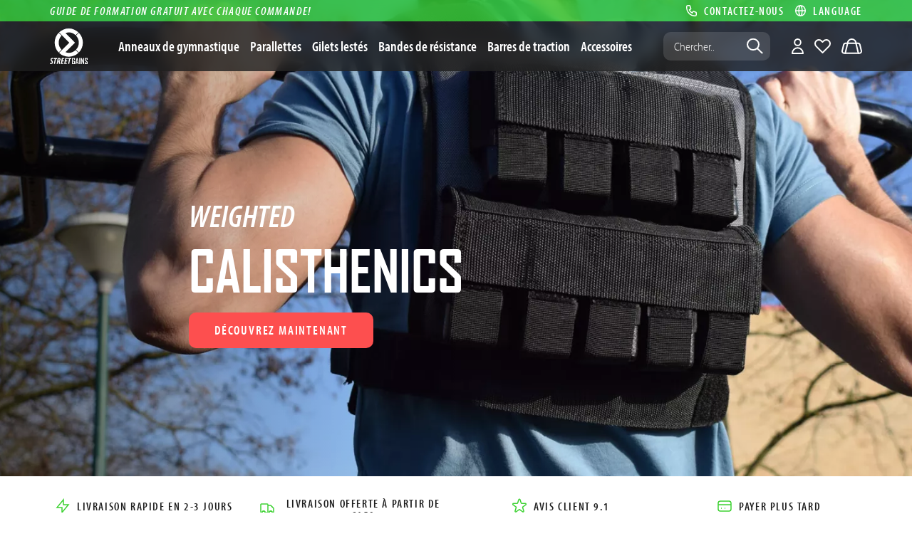

--- FILE ---
content_type: text/html; charset=UTF-8
request_url: https://www.streetgains.fr/
body_size: 108856
content:

<!DOCTYPE html>
<html>
  <head>  
    <!--
  (c) CCV Shop - www.ccvshop.nl
  Generated: 21-01-2026 @ 5:07:43
  Theme: Protom
  Node: web23
-->
    		<link rel="alternate" hreflang="nl" href="https://www.streetgains.nl/" />
    		<link rel="alternate" hreflang="en" href="https://www.streetgains.eu/" />
    		<link rel="alternate" hreflang="de" href="https://www.streetgains.de/" />
    		<link rel="alternate" hreflang="fr" href="https://www.streetgains.fr/" />
    		<link rel="alternate" hreflang="x-default" href="https://www.streetgains.nl/" />
    
<meta http-equiv="Content-Type" content="text/html; charset=UTF-8" /><meta http-equiv="X-UA-Compatible" content="IE=edge" /><meta name="viewport" content="width=device-width, initial-scale=1"><meta name="verify-v1" content="x6yF500v-7QpIccbn1gj4LtO095w3FQr9FYT8WmgbAo" /><meta name="google-site-verification" content="x6yF500v-7QpIccbn1gj4LtO095w3FQr9FYT8WmgbAo" /><meta name="csrf-token" content="50979640f9d98fa7c8de6d347c9811c4de7e48a8249afcdfd5c9c19f04c7e4f9"><link rel="canonical" href="https://www.streetgains.fr/" /><title itemprop="name">StreetGains | Calisthenics Equipment Webshop</title><link rel="shortcut icon" href="https://www.streetgains.fr/Files/6/104000/104439/FavIcon/03Pe3100zrKSu3A5v3Mb6kNNw9c9p1o8.ico" type="image/x-icon" /><script type="text/javascript">var Logger=function(){var n=null,o={enable:function(){null!=n&&(window.console.debug=n)},disable:function(){n=console.debug,window.console.debug=function(){}}};return o}();Logger.disable();</script><!-- Framework js and css --><!-- LoadJS: Plugins/Cookie/Cookie.js -->
<script src="https://www.streetgains.fr/Global/Files/Temp/TemplateMinified/f8bd23bbd3db483dc7aff9af8c6dd825_Cookie.js"></script><!-- LoadInlineJS: /Plugins/jQuery/js/jquery-1.12.0.min.js -->
<script>/*! jQuery v1.12.0 | (c) jQuery Foundation | jquery.org/license */
!function(a,b){"object"==typeof module&&"object"==typeof module.exports?module.exports=a.document?b(a,!0):function(a){if(!a.document)throw new Error("jQuery requires a window with a document");return b(a)}:b(a)}("undefined"!=typeof window?window:this,function(a,b){var c=[],d=a.document,e=c.slice,f=c.concat,g=c.push,h=c.indexOf,i={},j=i.toString,k=i.hasOwnProperty,l={},m="1.12.0",n=function(a,b){return new n.fn.init(a,b)},o=/^[\s\uFEFF\xA0]+|[\s\uFEFF\xA0]+$/g,p=/^-ms-/,q=/-([\da-z])/gi,r=function(a,b){return b.toUpperCase()};n.fn=n.prototype={jquery:m,constructor:n,selector:"",length:0,toArray:function(){return e.call(this)},get:function(a){return null!=a?0>a?this[a+this.length]:this[a]:e.call(this)},pushStack:function(a){var b=n.merge(this.constructor(),a);return b.prevObject=this,b.context=this.context,b},each:function(a){return n.each(this,a)},map:function(a){return this.pushStack(n.map(this,function(b,c){return a.call(b,c,b)}))},slice:function(){return this.pushStack(e.apply(this,arguments))},first:function(){return this.eq(0)},last:function(){return this.eq(-1)},eq:function(a){var b=this.length,c=+a+(0>a?b:0);return this.pushStack(c>=0&&b>c?[this[c]]:[])},end:function(){return this.prevObject||this.constructor()},push:g,sort:c.sort,splice:c.splice},n.extend=n.fn.extend=function(){var a,b,c,d,e,f,g=arguments[0]||{},h=1,i=arguments.length,j=!1;for("boolean"==typeof g&&(j=g,g=arguments[h]||{},h++),"object"==typeof g||n.isFunction(g)||(g={}),h===i&&(g=this,h--);i>h;h++)if(null!=(e=arguments[h]))for(d in e)a=g[d],c=e[d],g!==c&&(j&&c&&(n.isPlainObject(c)||(b=n.isArray(c)))?(b?(b=!1,f=a&&n.isArray(a)?a:[]):f=a&&n.isPlainObject(a)?a:{},g[d]=n.extend(j,f,c)):void 0!==c&&(g[d]=c));return g},n.extend({expando:"jQuery"+(m+Math.random()).replace(/\D/g,""),isReady:!0,error:function(a){throw new Error(a)},noop:function(){},isFunction:function(a){return"function"===n.type(a)},isArray:Array.isArray||function(a){return"array"===n.type(a)},isWindow:function(a){return null!=a&&a==a.window},isNumeric:function(a){var b=a&&a.toString();return!n.isArray(a)&&b-parseFloat(b)+1>=0},isEmptyObject:function(a){var b;for(b in a)return!1;return!0},isPlainObject:function(a){var b;if(!a||"object"!==n.type(a)||a.nodeType||n.isWindow(a))return!1;try{if(a.constructor&&!k.call(a,"constructor")&&!k.call(a.constructor.prototype,"isPrototypeOf"))return!1}catch(c){return!1}if(!l.ownFirst)for(b in a)return k.call(a,b);for(b in a);return void 0===b||k.call(a,b)},type:function(a){return null==a?a+"":"object"==typeof a||"function"==typeof a?i[j.call(a)]||"object":typeof a},globalEval:function(b){b&&n.trim(b)&&(a.execScript||function(b){a.eval.call(a,b)})(b)},camelCase:function(a){return a.replace(p,"ms-").replace(q,r)},nodeName:function(a,b){return a.nodeName&&a.nodeName.toLowerCase()===b.toLowerCase()},each:function(a,b){var c,d=0;if(s(a)){for(c=a.length;c>d;d++)if(b.call(a[d],d,a[d])===!1)break}else for(d in a)if(b.call(a[d],d,a[d])===!1)break;return a},trim:function(a){return null==a?"":(a+"").replace(o,"")},makeArray:function(a,b){var c=b||[];return null!=a&&(s(Object(a))?n.merge(c,"string"==typeof a?[a]:a):g.call(c,a)),c},inArray:function(a,b,c){var d;if(b){if(h)return h.call(b,a,c);for(d=b.length,c=c?0>c?Math.max(0,d+c):c:0;d>c;c++)if(c in b&&b[c]===a)return c}return-1},merge:function(a,b){var c=+b.length,d=0,e=a.length;while(c>d)a[e++]=b[d++];if(c!==c)while(void 0!==b[d])a[e++]=b[d++];return a.length=e,a},grep:function(a,b,c){for(var d,e=[],f=0,g=a.length,h=!c;g>f;f++)d=!b(a[f],f),d!==h&&e.push(a[f]);return e},map:function(a,b,c){var d,e,g=0,h=[];if(s(a))for(d=a.length;d>g;g++)e=b(a[g],g,c),null!=e&&h.push(e);else for(g in a)e=b(a[g],g,c),null!=e&&h.push(e);return f.apply([],h)},guid:1,proxy:function(a,b){var c,d,f;return"string"==typeof b&&(f=a[b],b=a,a=f),n.isFunction(a)?(c=e.call(arguments,2),d=function(){return a.apply(b||this,c.concat(e.call(arguments)))},d.guid=a.guid=a.guid||n.guid++,d):void 0},now:function(){return+new Date},support:l}),"function"==typeof Symbol&&(n.fn[Symbol.iterator]=c[Symbol.iterator]),n.each("Boolean Number String Function Array Date RegExp Object Error Symbol".split(" "),function(a,b){i["[object "+b+"]"]=b.toLowerCase()});function s(a){var b=!!a&&"length"in a&&a.length,c=n.type(a);return"function"===c||n.isWindow(a)?!1:"array"===c||0===b||"number"==typeof b&&b>0&&b-1 in a}var t=function(a){var b,c,d,e,f,g,h,i,j,k,l,m,n,o,p,q,r,s,t,u="sizzle"+1*new Date,v=a.document,w=0,x=0,y=ga(),z=ga(),A=ga(),B=function(a,b){return a===b&&(l=!0),0},C=1<<31,D={}.hasOwnProperty,E=[],F=E.pop,G=E.push,H=E.push,I=E.slice,J=function(a,b){for(var c=0,d=a.length;d>c;c++)if(a[c]===b)return c;return-1},K="checked|selected|async|autofocus|autoplay|controls|defer|disabled|hidden|ismap|loop|multiple|open|readonly|required|scoped",L="[\\x20\\t\\r\\n\\f]",M="(?:\\\\.|[\\w-]|[^\\x00-\\xa0])+",N="\\["+L+"*("+M+")(?:"+L+"*([*^$|!~]?=)"+L+"*(?:'((?:\\\\.|[^\\\\'])*)'|\"((?:\\\\.|[^\\\\\"])*)\"|("+M+"))|)"+L+"*\\]",O=":("+M+")(?:\\((('((?:\\\\.|[^\\\\'])*)'|\"((?:\\\\.|[^\\\\\"])*)\")|((?:\\\\.|[^\\\\()[\\]]|"+N+")*)|.*)\\)|)",P=new RegExp(L+"+","g"),Q=new RegExp("^"+L+"+|((?:^|[^\\\\])(?:\\\\.)*)"+L+"+$","g"),R=new RegExp("^"+L+"*,"+L+"*"),S=new RegExp("^"+L+"*([>+~]|"+L+")"+L+"*"),T=new RegExp("="+L+"*([^\\]'\"]*?)"+L+"*\\]","g"),U=new RegExp(O),V=new RegExp("^"+M+"$"),W={ID:new RegExp("^#("+M+")"),CLASS:new RegExp("^\\.("+M+")"),TAG:new RegExp("^("+M+"|[*])"),ATTR:new RegExp("^"+N),PSEUDO:new RegExp("^"+O),CHILD:new RegExp("^:(only|first|last|nth|nth-last)-(child|of-type)(?:\\("+L+"*(even|odd|(([+-]|)(\\d*)n|)"+L+"*(?:([+-]|)"+L+"*(\\d+)|))"+L+"*\\)|)","i"),bool:new RegExp("^(?:"+K+")$","i"),needsContext:new RegExp("^"+L+"*[>+~]|:(even|odd|eq|gt|lt|nth|first|last)(?:\\("+L+"*((?:-\\d)?\\d*)"+L+"*\\)|)(?=[^-]|$)","i")},X=/^(?:input|select|textarea|button)$/i,Y=/^h\d$/i,Z=/^[^{]+\{\s*\[native \w/,$=/^(?:#([\w-]+)|(\w+)|\.([\w-]+))$/,_=/[+~]/,aa=/'|\\/g,ba=new RegExp("\\\\([\\da-f]{1,6}"+L+"?|("+L+")|.)","ig"),ca=function(a,b,c){var d="0x"+b-65536;return d!==d||c?b:0>d?String.fromCharCode(d+65536):String.fromCharCode(d>>10|55296,1023&d|56320)},da=function(){m()};try{H.apply(E=I.call(v.childNodes),v.childNodes),E[v.childNodes.length].nodeType}catch(ea){H={apply:E.length?function(a,b){G.apply(a,I.call(b))}:function(a,b){var c=a.length,d=0;while(a[c++]=b[d++]);a.length=c-1}}}function fa(a,b,d,e){var f,h,j,k,l,o,r,s,w=b&&b.ownerDocument,x=b?b.nodeType:9;if(d=d||[],"string"!=typeof a||!a||1!==x&&9!==x&&11!==x)return d;if(!e&&((b?b.ownerDocument||b:v)!==n&&m(b),b=b||n,p)){if(11!==x&&(o=$.exec(a)))if(f=o[1]){if(9===x){if(!(j=b.getElementById(f)))return d;if(j.id===f)return d.push(j),d}else if(w&&(j=w.getElementById(f))&&t(b,j)&&j.id===f)return d.push(j),d}else{if(o[2])return H.apply(d,b.getElementsByTagName(a)),d;if((f=o[3])&&c.getElementsByClassName&&b.getElementsByClassName)return H.apply(d,b.getElementsByClassName(f)),d}if(c.qsa&&!A[a+" "]&&(!q||!q.test(a))){if(1!==x)w=b,s=a;else if("object"!==b.nodeName.toLowerCase()){(k=b.getAttribute("id"))?k=k.replace(aa,"\\$&"):b.setAttribute("id",k=u),r=g(a),h=r.length,l=V.test(k)?"#"+k:"[id='"+k+"']";while(h--)r[h]=l+" "+qa(r[h]);s=r.join(","),w=_.test(a)&&oa(b.parentNode)||b}if(s)try{return H.apply(d,w.querySelectorAll(s)),d}catch(y){}finally{k===u&&b.removeAttribute("id")}}}return i(a.replace(Q,"$1"),b,d,e)}function ga(){var a=[];function b(c,e){return a.push(c+" ")>d.cacheLength&&delete b[a.shift()],b[c+" "]=e}return b}function ha(a){return a[u]=!0,a}function ia(a){var b=n.createElement("div");try{return!!a(b)}catch(c){return!1}finally{b.parentNode&&b.parentNode.removeChild(b),b=null}}function ja(a,b){var c=a.split("|"),e=c.length;while(e--)d.attrHandle[c[e]]=b}function ka(a,b){var c=b&&a,d=c&&1===a.nodeType&&1===b.nodeType&&(~b.sourceIndex||C)-(~a.sourceIndex||C);if(d)return d;if(c)while(c=c.nextSibling)if(c===b)return-1;return a?1:-1}function la(a){return function(b){var c=b.nodeName.toLowerCase();return"input"===c&&b.type===a}}function ma(a){return function(b){var c=b.nodeName.toLowerCase();return("input"===c||"button"===c)&&b.type===a}}function na(a){return ha(function(b){return b=+b,ha(function(c,d){var e,f=a([],c.length,b),g=f.length;while(g--)c[e=f[g]]&&(c[e]=!(d[e]=c[e]))})})}function oa(a){return a&&"undefined"!=typeof a.getElementsByTagName&&a}c=fa.support={},f=fa.isXML=function(a){var b=a&&(a.ownerDocument||a).documentElement;return b?"HTML"!==b.nodeName:!1},m=fa.setDocument=function(a){var b,e,g=a?a.ownerDocument||a:v;return g!==n&&9===g.nodeType&&g.documentElement?(n=g,o=n.documentElement,p=!f(n),(e=n.defaultView)&&e.top!==e&&(e.addEventListener?e.addEventListener("unload",da,!1):e.attachEvent&&e.attachEvent("onunload",da)),c.attributes=ia(function(a){return a.className="i",!a.getAttribute("className")}),c.getElementsByTagName=ia(function(a){return a.appendChild(n.createComment("")),!a.getElementsByTagName("*").length}),c.getElementsByClassName=Z.test(n.getElementsByClassName),c.getById=ia(function(a){return o.appendChild(a).id=u,!n.getElementsByName||!n.getElementsByName(u).length}),c.getById?(d.find.ID=function(a,b){if("undefined"!=typeof b.getElementById&&p){var c=b.getElementById(a);return c?[c]:[]}},d.filter.ID=function(a){var b=a.replace(ba,ca);return function(a){return a.getAttribute("id")===b}}):(delete d.find.ID,d.filter.ID=function(a){var b=a.replace(ba,ca);return function(a){var c="undefined"!=typeof a.getAttributeNode&&a.getAttributeNode("id");return c&&c.value===b}}),d.find.TAG=c.getElementsByTagName?function(a,b){return"undefined"!=typeof b.getElementsByTagName?b.getElementsByTagName(a):c.qsa?b.querySelectorAll(a):void 0}:function(a,b){var c,d=[],e=0,f=b.getElementsByTagName(a);if("*"===a){while(c=f[e++])1===c.nodeType&&d.push(c);return d}return f},d.find.CLASS=c.getElementsByClassName&&function(a,b){return"undefined"!=typeof b.getElementsByClassName&&p?b.getElementsByClassName(a):void 0},r=[],q=[],(c.qsa=Z.test(n.querySelectorAll))&&(ia(function(a){o.appendChild(a).innerHTML="<a id='"+u+"'></a><select id='"+u+"-\r\\' msallowcapture=''><option selected=''></option></select>",a.querySelectorAll("[msallowcapture^='']").length&&q.push("[*^$]="+L+"*(?:''|\"\")"),a.querySelectorAll("[selected]").length||q.push("\\["+L+"*(?:value|"+K+")"),a.querySelectorAll("[id~="+u+"-]").length||q.push("~="),a.querySelectorAll(":checked").length||q.push(":checked"),a.querySelectorAll("a#"+u+"+*").length||q.push(".#.+[+~]")}),ia(function(a){var b=n.createElement("input");b.setAttribute("type","hidden"),a.appendChild(b).setAttribute("name","D"),a.querySelectorAll("[name=d]").length&&q.push("name"+L+"*[*^$|!~]?="),a.querySelectorAll(":enabled").length||q.push(":enabled",":disabled"),a.querySelectorAll("*,:x"),q.push(",.*:")})),(c.matchesSelector=Z.test(s=o.matches||o.webkitMatchesSelector||o.mozMatchesSelector||o.oMatchesSelector||o.msMatchesSelector))&&ia(function(a){c.disconnectedMatch=s.call(a,"div"),s.call(a,"[s!='']:x"),r.push("!=",O)}),q=q.length&&new RegExp(q.join("|")),r=r.length&&new RegExp(r.join("|")),b=Z.test(o.compareDocumentPosition),t=b||Z.test(o.contains)?function(a,b){var c=9===a.nodeType?a.documentElement:a,d=b&&b.parentNode;return a===d||!(!d||1!==d.nodeType||!(c.contains?c.contains(d):a.compareDocumentPosition&&16&a.compareDocumentPosition(d)))}:function(a,b){if(b)while(b=b.parentNode)if(b===a)return!0;return!1},B=b?function(a,b){if(a===b)return l=!0,0;var d=!a.compareDocumentPosition-!b.compareDocumentPosition;return d?d:(d=(a.ownerDocument||a)===(b.ownerDocument||b)?a.compareDocumentPosition(b):1,1&d||!c.sortDetached&&b.compareDocumentPosition(a)===d?a===n||a.ownerDocument===v&&t(v,a)?-1:b===n||b.ownerDocument===v&&t(v,b)?1:k?J(k,a)-J(k,b):0:4&d?-1:1)}:function(a,b){if(a===b)return l=!0,0;var c,d=0,e=a.parentNode,f=b.parentNode,g=[a],h=[b];if(!e||!f)return a===n?-1:b===n?1:e?-1:f?1:k?J(k,a)-J(k,b):0;if(e===f)return ka(a,b);c=a;while(c=c.parentNode)g.unshift(c);c=b;while(c=c.parentNode)h.unshift(c);while(g[d]===h[d])d++;return d?ka(g[d],h[d]):g[d]===v?-1:h[d]===v?1:0},n):n},fa.matches=function(a,b){return fa(a,null,null,b)},fa.matchesSelector=function(a,b){if((a.ownerDocument||a)!==n&&m(a),b=b.replace(T,"='$1']"),c.matchesSelector&&p&&!A[b+" "]&&(!r||!r.test(b))&&(!q||!q.test(b)))try{var d=s.call(a,b);if(d||c.disconnectedMatch||a.document&&11!==a.document.nodeType)return d}catch(e){}return fa(b,n,null,[a]).length>0},fa.contains=function(a,b){return(a.ownerDocument||a)!==n&&m(a),t(a,b)},fa.attr=function(a,b){(a.ownerDocument||a)!==n&&m(a);var e=d.attrHandle[b.toLowerCase()],f=e&&D.call(d.attrHandle,b.toLowerCase())?e(a,b,!p):void 0;return void 0!==f?f:c.attributes||!p?a.getAttribute(b):(f=a.getAttributeNode(b))&&f.specified?f.value:null},fa.error=function(a){throw new Error("Syntax error, unrecognized expression: "+a)},fa.uniqueSort=function(a){var b,d=[],e=0,f=0;if(l=!c.detectDuplicates,k=!c.sortStable&&a.slice(0),a.sort(B),l){while(b=a[f++])b===a[f]&&(e=d.push(f));while(e--)a.splice(d[e],1)}return k=null,a},e=fa.getText=function(a){var b,c="",d=0,f=a.nodeType;if(f){if(1===f||9===f||11===f){if("string"==typeof a.textContent)return a.textContent;for(a=a.firstChild;a;a=a.nextSibling)c+=e(a)}else if(3===f||4===f)return a.nodeValue}else while(b=a[d++])c+=e(b);return c},d=fa.selectors={cacheLength:50,createPseudo:ha,match:W,attrHandle:{},find:{},relative:{">":{dir:"parentNode",first:!0}," ":{dir:"parentNode"},"+":{dir:"previousSibling",first:!0},"~":{dir:"previousSibling"}},preFilter:{ATTR:function(a){return a[1]=a[1].replace(ba,ca),a[3]=(a[3]||a[4]||a[5]||"").replace(ba,ca),"~="===a[2]&&(a[3]=" "+a[3]+" "),a.slice(0,4)},CHILD:function(a){return a[1]=a[1].toLowerCase(),"nth"===a[1].slice(0,3)?(a[3]||fa.error(a[0]),a[4]=+(a[4]?a[5]+(a[6]||1):2*("even"===a[3]||"odd"===a[3])),a[5]=+(a[7]+a[8]||"odd"===a[3])):a[3]&&fa.error(a[0]),a},PSEUDO:function(a){var b,c=!a[6]&&a[2];return W.CHILD.test(a[0])?null:(a[3]?a[2]=a[4]||a[5]||"":c&&U.test(c)&&(b=g(c,!0))&&(b=c.indexOf(")",c.length-b)-c.length)&&(a[0]=a[0].slice(0,b),a[2]=c.slice(0,b)),a.slice(0,3))}},filter:{TAG:function(a){var b=a.replace(ba,ca).toLowerCase();return"*"===a?function(){return!0}:function(a){return a.nodeName&&a.nodeName.toLowerCase()===b}},CLASS:function(a){var b=y[a+" "];return b||(b=new RegExp("(^|"+L+")"+a+"("+L+"|$)"))&&y(a,function(a){return b.test("string"==typeof a.className&&a.className||"undefined"!=typeof a.getAttribute&&a.getAttribute("class")||"")})},ATTR:function(a,b,c){return function(d){var e=fa.attr(d,a);return null==e?"!="===b:b?(e+="","="===b?e===c:"!="===b?e!==c:"^="===b?c&&0===e.indexOf(c):"*="===b?c&&e.indexOf(c)>-1:"$="===b?c&&e.slice(-c.length)===c:"~="===b?(" "+e.replace(P," ")+" ").indexOf(c)>-1:"|="===b?e===c||e.slice(0,c.length+1)===c+"-":!1):!0}},CHILD:function(a,b,c,d,e){var f="nth"!==a.slice(0,3),g="last"!==a.slice(-4),h="of-type"===b;return 1===d&&0===e?function(a){return!!a.parentNode}:function(b,c,i){var j,k,l,m,n,o,p=f!==g?"nextSibling":"previousSibling",q=b.parentNode,r=h&&b.nodeName.toLowerCase(),s=!i&&!h,t=!1;if(q){if(f){while(p){m=b;while(m=m[p])if(h?m.nodeName.toLowerCase()===r:1===m.nodeType)return!1;o=p="only"===a&&!o&&"nextSibling"}return!0}if(o=[g?q.firstChild:q.lastChild],g&&s){m=q,l=m[u]||(m[u]={}),k=l[m.uniqueID]||(l[m.uniqueID]={}),j=k[a]||[],n=j[0]===w&&j[1],t=n&&j[2],m=n&&q.childNodes[n];while(m=++n&&m&&m[p]||(t=n=0)||o.pop())if(1===m.nodeType&&++t&&m===b){k[a]=[w,n,t];break}}else if(s&&(m=b,l=m[u]||(m[u]={}),k=l[m.uniqueID]||(l[m.uniqueID]={}),j=k[a]||[],n=j[0]===w&&j[1],t=n),t===!1)while(m=++n&&m&&m[p]||(t=n=0)||o.pop())if((h?m.nodeName.toLowerCase()===r:1===m.nodeType)&&++t&&(s&&(l=m[u]||(m[u]={}),k=l[m.uniqueID]||(l[m.uniqueID]={}),k[a]=[w,t]),m===b))break;return t-=e,t===d||t%d===0&&t/d>=0}}},PSEUDO:function(a,b){var c,e=d.pseudos[a]||d.setFilters[a.toLowerCase()]||fa.error("unsupported pseudo: "+a);return e[u]?e(b):e.length>1?(c=[a,a,"",b],d.setFilters.hasOwnProperty(a.toLowerCase())?ha(function(a,c){var d,f=e(a,b),g=f.length;while(g--)d=J(a,f[g]),a[d]=!(c[d]=f[g])}):function(a){return e(a,0,c)}):e}},pseudos:{not:ha(function(a){var b=[],c=[],d=h(a.replace(Q,"$1"));return d[u]?ha(function(a,b,c,e){var f,g=d(a,null,e,[]),h=a.length;while(h--)(f=g[h])&&(a[h]=!(b[h]=f))}):function(a,e,f){return b[0]=a,d(b,null,f,c),b[0]=null,!c.pop()}}),has:ha(function(a){return function(b){return fa(a,b).length>0}}),contains:ha(function(a){return a=a.replace(ba,ca),function(b){return(b.textContent||b.innerText||e(b)).indexOf(a)>-1}}),lang:ha(function(a){return V.test(a||"")||fa.error("unsupported lang: "+a),a=a.replace(ba,ca).toLowerCase(),function(b){var c;do if(c=p?b.lang:b.getAttribute("xml:lang")||b.getAttribute("lang"))return c=c.toLowerCase(),c===a||0===c.indexOf(a+"-");while((b=b.parentNode)&&1===b.nodeType);return!1}}),target:function(b){var c=a.location&&a.location.hash;return c&&c.slice(1)===b.id},root:function(a){return a===o},focus:function(a){return a===n.activeElement&&(!n.hasFocus||n.hasFocus())&&!!(a.type||a.href||~a.tabIndex)},enabled:function(a){return a.disabled===!1},disabled:function(a){return a.disabled===!0},checked:function(a){var b=a.nodeName.toLowerCase();return"input"===b&&!!a.checked||"option"===b&&!!a.selected},selected:function(a){return a.parentNode&&a.parentNode.selectedIndex,a.selected===!0},empty:function(a){for(a=a.firstChild;a;a=a.nextSibling)if(a.nodeType<6)return!1;return!0},parent:function(a){return!d.pseudos.empty(a)},header:function(a){return Y.test(a.nodeName)},input:function(a){return X.test(a.nodeName)},button:function(a){var b=a.nodeName.toLowerCase();return"input"===b&&"button"===a.type||"button"===b},text:function(a){var b;return"input"===a.nodeName.toLowerCase()&&"text"===a.type&&(null==(b=a.getAttribute("type"))||"text"===b.toLowerCase())},first:na(function(){return[0]}),last:na(function(a,b){return[b-1]}),eq:na(function(a,b,c){return[0>c?c+b:c]}),even:na(function(a,b){for(var c=0;b>c;c+=2)a.push(c);return a}),odd:na(function(a,b){for(var c=1;b>c;c+=2)a.push(c);return a}),lt:na(function(a,b,c){for(var d=0>c?c+b:c;--d>=0;)a.push(d);return a}),gt:na(function(a,b,c){for(var d=0>c?c+b:c;++d<b;)a.push(d);return a})}},d.pseudos.nth=d.pseudos.eq;for(b in{radio:!0,checkbox:!0,file:!0,password:!0,image:!0})d.pseudos[b]=la(b);for(b in{submit:!0,reset:!0})d.pseudos[b]=ma(b);function pa(){}pa.prototype=d.filters=d.pseudos,d.setFilters=new pa,g=fa.tokenize=function(a,b){var c,e,f,g,h,i,j,k=z[a+" "];if(k)return b?0:k.slice(0);h=a,i=[],j=d.preFilter;while(h){(!c||(e=R.exec(h)))&&(e&&(h=h.slice(e[0].length)||h),i.push(f=[])),c=!1,(e=S.exec(h))&&(c=e.shift(),f.push({value:c,type:e[0].replace(Q," ")}),h=h.slice(c.length));for(g in d.filter)!(e=W[g].exec(h))||j[g]&&!(e=j[g](e))||(c=e.shift(),f.push({value:c,type:g,matches:e}),h=h.slice(c.length));if(!c)break}return b?h.length:h?fa.error(a):z(a,i).slice(0)};function qa(a){for(var b=0,c=a.length,d="";c>b;b++)d+=a[b].value;return d}function ra(a,b,c){var d=b.dir,e=c&&"parentNode"===d,f=x++;return b.first?function(b,c,f){while(b=b[d])if(1===b.nodeType||e)return a(b,c,f)}:function(b,c,g){var h,i,j,k=[w,f];if(g){while(b=b[d])if((1===b.nodeType||e)&&a(b,c,g))return!0}else while(b=b[d])if(1===b.nodeType||e){if(j=b[u]||(b[u]={}),i=j[b.uniqueID]||(j[b.uniqueID]={}),(h=i[d])&&h[0]===w&&h[1]===f)return k[2]=h[2];if(i[d]=k,k[2]=a(b,c,g))return!0}}}function sa(a){return a.length>1?function(b,c,d){var e=a.length;while(e--)if(!a[e](b,c,d))return!1;return!0}:a[0]}function ta(a,b,c){for(var d=0,e=b.length;e>d;d++)fa(a,b[d],c);return c}function ua(a,b,c,d,e){for(var f,g=[],h=0,i=a.length,j=null!=b;i>h;h++)(f=a[h])&&(!c||c(f,d,e))&&(g.push(f),j&&b.push(h));return g}function va(a,b,c,d,e,f){return d&&!d[u]&&(d=va(d)),e&&!e[u]&&(e=va(e,f)),ha(function(f,g,h,i){var j,k,l,m=[],n=[],o=g.length,p=f||ta(b||"*",h.nodeType?[h]:h,[]),q=!a||!f&&b?p:ua(p,m,a,h,i),r=c?e||(f?a:o||d)?[]:g:q;if(c&&c(q,r,h,i),d){j=ua(r,n),d(j,[],h,i),k=j.length;while(k--)(l=j[k])&&(r[n[k]]=!(q[n[k]]=l))}if(f){if(e||a){if(e){j=[],k=r.length;while(k--)(l=r[k])&&j.push(q[k]=l);e(null,r=[],j,i)}k=r.length;while(k--)(l=r[k])&&(j=e?J(f,l):m[k])>-1&&(f[j]=!(g[j]=l))}}else r=ua(r===g?r.splice(o,r.length):r),e?e(null,g,r,i):H.apply(g,r)})}function wa(a){for(var b,c,e,f=a.length,g=d.relative[a[0].type],h=g||d.relative[" "],i=g?1:0,k=ra(function(a){return a===b},h,!0),l=ra(function(a){return J(b,a)>-1},h,!0),m=[function(a,c,d){var e=!g&&(d||c!==j)||((b=c).nodeType?k(a,c,d):l(a,c,d));return b=null,e}];f>i;i++)if(c=d.relative[a[i].type])m=[ra(sa(m),c)];else{if(c=d.filter[a[i].type].apply(null,a[i].matches),c[u]){for(e=++i;f>e;e++)if(d.relative[a[e].type])break;return va(i>1&&sa(m),i>1&&qa(a.slice(0,i-1).concat({value:" "===a[i-2].type?"*":""})).replace(Q,"$1"),c,e>i&&wa(a.slice(i,e)),f>e&&wa(a=a.slice(e)),f>e&&qa(a))}m.push(c)}return sa(m)}function xa(a,b){var c=b.length>0,e=a.length>0,f=function(f,g,h,i,k){var l,o,q,r=0,s="0",t=f&&[],u=[],v=j,x=f||e&&d.find.TAG("*",k),y=w+=null==v?1:Math.random()||.1,z=x.length;for(k&&(j=g===n||g||k);s!==z&&null!=(l=x[s]);s++){if(e&&l){o=0,g||l.ownerDocument===n||(m(l),h=!p);while(q=a[o++])if(q(l,g||n,h)){i.push(l);break}k&&(w=y)}c&&((l=!q&&l)&&r--,f&&t.push(l))}if(r+=s,c&&s!==r){o=0;while(q=b[o++])q(t,u,g,h);if(f){if(r>0)while(s--)t[s]||u[s]||(u[s]=F.call(i));u=ua(u)}H.apply(i,u),k&&!f&&u.length>0&&r+b.length>1&&fa.uniqueSort(i)}return k&&(w=y,j=v),t};return c?ha(f):f}return h=fa.compile=function(a,b){var c,d=[],e=[],f=A[a+" "];if(!f){b||(b=g(a)),c=b.length;while(c--)f=wa(b[c]),f[u]?d.push(f):e.push(f);f=A(a,xa(e,d)),f.selector=a}return f},i=fa.select=function(a,b,e,f){var i,j,k,l,m,n="function"==typeof a&&a,o=!f&&g(a=n.selector||a);if(e=e||[],1===o.length){if(j=o[0]=o[0].slice(0),j.length>2&&"ID"===(k=j[0]).type&&c.getById&&9===b.nodeType&&p&&d.relative[j[1].type]){if(b=(d.find.ID(k.matches[0].replace(ba,ca),b)||[])[0],!b)return e;n&&(b=b.parentNode),a=a.slice(j.shift().value.length)}i=W.needsContext.test(a)?0:j.length;while(i--){if(k=j[i],d.relative[l=k.type])break;if((m=d.find[l])&&(f=m(k.matches[0].replace(ba,ca),_.test(j[0].type)&&oa(b.parentNode)||b))){if(j.splice(i,1),a=f.length&&qa(j),!a)return H.apply(e,f),e;break}}}return(n||h(a,o))(f,b,!p,e,!b||_.test(a)&&oa(b.parentNode)||b),e},c.sortStable=u.split("").sort(B).join("")===u,c.detectDuplicates=!!l,m(),c.sortDetached=ia(function(a){return 1&a.compareDocumentPosition(n.createElement("div"))}),ia(function(a){return a.innerHTML="<a href='#'></a>","#"===a.firstChild.getAttribute("href")})||ja("type|href|height|width",function(a,b,c){return c?void 0:a.getAttribute(b,"type"===b.toLowerCase()?1:2)}),c.attributes&&ia(function(a){return a.innerHTML="<input/>",a.firstChild.setAttribute("value",""),""===a.firstChild.getAttribute("value")})||ja("value",function(a,b,c){return c||"input"!==a.nodeName.toLowerCase()?void 0:a.defaultValue}),ia(function(a){return null==a.getAttribute("disabled")})||ja(K,function(a,b,c){var d;return c?void 0:a[b]===!0?b.toLowerCase():(d=a.getAttributeNode(b))&&d.specified?d.value:null}),fa}(a);n.find=t,n.expr=t.selectors,n.expr[":"]=n.expr.pseudos,n.uniqueSort=n.unique=t.uniqueSort,n.text=t.getText,n.isXMLDoc=t.isXML,n.contains=t.contains;var u=function(a,b,c){var d=[],e=void 0!==c;while((a=a[b])&&9!==a.nodeType)if(1===a.nodeType){if(e&&n(a).is(c))break;d.push(a)}return d},v=function(a,b){for(var c=[];a;a=a.nextSibling)1===a.nodeType&&a!==b&&c.push(a);return c},w=n.expr.match.needsContext,x=/^<([\w-]+)\s*\/?>(?:<\/\1>|)$/,y=/^.[^:#\[\.,]*$/;function z(a,b,c){if(n.isFunction(b))return n.grep(a,function(a,d){return!!b.call(a,d,a)!==c});if(b.nodeType)return n.grep(a,function(a){return a===b!==c});if("string"==typeof b){if(y.test(b))return n.filter(b,a,c);b=n.filter(b,a)}return n.grep(a,function(a){return n.inArray(a,b)>-1!==c})}n.filter=function(a,b,c){var d=b[0];return c&&(a=":not("+a+")"),1===b.length&&1===d.nodeType?n.find.matchesSelector(d,a)?[d]:[]:n.find.matches(a,n.grep(b,function(a){return 1===a.nodeType}))},n.fn.extend({find:function(a){var b,c=[],d=this,e=d.length;if("string"!=typeof a)return this.pushStack(n(a).filter(function(){for(b=0;e>b;b++)if(n.contains(d[b],this))return!0}));for(b=0;e>b;b++)n.find(a,d[b],c);return c=this.pushStack(e>1?n.unique(c):c),c.selector=this.selector?this.selector+" "+a:a,c},filter:function(a){return this.pushStack(z(this,a||[],!1))},not:function(a){return this.pushStack(z(this,a||[],!0))},is:function(a){return!!z(this,"string"==typeof a&&w.test(a)?n(a):a||[],!1).length}});var A,B=/^(?:\s*(<[\w\W]+>)[^>]*|#([\w-]*))$/,C=n.fn.init=function(a,b,c){var e,f;if(!a)return this;if(c=c||A,"string"==typeof a){if(e="<"===a.charAt(0)&&">"===a.charAt(a.length-1)&&a.length>=3?[null,a,null]:B.exec(a),!e||!e[1]&&b)return!b||b.jquery?(b||c).find(a):this.constructor(b).find(a);if(e[1]){if(b=b instanceof n?b[0]:b,n.merge(this,n.parseHTML(e[1],b&&b.nodeType?b.ownerDocument||b:d,!0)),x.test(e[1])&&n.isPlainObject(b))for(e in b)n.isFunction(this[e])?this[e](b[e]):this.attr(e,b[e]);return this}if(f=d.getElementById(e[2]),f&&f.parentNode){if(f.id!==e[2])return A.find(a);this.length=1,this[0]=f}return this.context=d,this.selector=a,this}return a.nodeType?(this.context=this[0]=a,this.length=1,this):n.isFunction(a)?"undefined"!=typeof c.ready?c.ready(a):a(n):(void 0!==a.selector&&(this.selector=a.selector,this.context=a.context),n.makeArray(a,this))};C.prototype=n.fn,A=n(d);var D=/^(?:parents|prev(?:Until|All))/,E={children:!0,contents:!0,next:!0,prev:!0};n.fn.extend({has:function(a){var b,c=n(a,this),d=c.length;return this.filter(function(){for(b=0;d>b;b++)if(n.contains(this,c[b]))return!0})},closest:function(a,b){for(var c,d=0,e=this.length,f=[],g=w.test(a)||"string"!=typeof a?n(a,b||this.context):0;e>d;d++)for(c=this[d];c&&c!==b;c=c.parentNode)if(c.nodeType<11&&(g?g.index(c)>-1:1===c.nodeType&&n.find.matchesSelector(c,a))){f.push(c);break}return this.pushStack(f.length>1?n.uniqueSort(f):f)},index:function(a){return a?"string"==typeof a?n.inArray(this[0],n(a)):n.inArray(a.jquery?a[0]:a,this):this[0]&&this[0].parentNode?this.first().prevAll().length:-1},add:function(a,b){return this.pushStack(n.uniqueSort(n.merge(this.get(),n(a,b))))},addBack:function(a){return this.add(null==a?this.prevObject:this.prevObject.filter(a))}});function F(a,b){do a=a[b];while(a&&1!==a.nodeType);return a}n.each({parent:function(a){var b=a.parentNode;return b&&11!==b.nodeType?b:null},parents:function(a){return u(a,"parentNode")},parentsUntil:function(a,b,c){return u(a,"parentNode",c)},next:function(a){return F(a,"nextSibling")},prev:function(a){return F(a,"previousSibling")},nextAll:function(a){return u(a,"nextSibling")},prevAll:function(a){return u(a,"previousSibling")},nextUntil:function(a,b,c){return u(a,"nextSibling",c)},prevUntil:function(a,b,c){return u(a,"previousSibling",c)},siblings:function(a){return v((a.parentNode||{}).firstChild,a)},children:function(a){return v(a.firstChild)},contents:function(a){return n.nodeName(a,"iframe")?a.contentDocument||a.contentWindow.document:n.merge([],a.childNodes)}},function(a,b){n.fn[a]=function(c,d){var e=n.map(this,b,c);return"Until"!==a.slice(-5)&&(d=c),d&&"string"==typeof d&&(e=n.filter(d,e)),this.length>1&&(E[a]||(e=n.uniqueSort(e)),D.test(a)&&(e=e.reverse())),this.pushStack(e)}});var G=/\S+/g;function H(a){var b={};return n.each(a.match(G)||[],function(a,c){b[c]=!0}),b}n.Callbacks=function(a){a="string"==typeof a?H(a):n.extend({},a);var b,c,d,e,f=[],g=[],h=-1,i=function(){for(e=a.once,d=b=!0;g.length;h=-1){c=g.shift();while(++h<f.length)f[h].apply(c[0],c[1])===!1&&a.stopOnFalse&&(h=f.length,c=!1)}a.memory||(c=!1),b=!1,e&&(f=c?[]:"")},j={add:function(){return f&&(c&&!b&&(h=f.length-1,g.push(c)),function d(b){n.each(b,function(b,c){n.isFunction(c)?a.unique&&j.has(c)||f.push(c):c&&c.length&&"string"!==n.type(c)&&d(c)})}(arguments),c&&!b&&i()),this},remove:function(){return n.each(arguments,function(a,b){var c;while((c=n.inArray(b,f,c))>-1)f.splice(c,1),h>=c&&h--}),this},has:function(a){return a?n.inArray(a,f)>-1:f.length>0},empty:function(){return f&&(f=[]),this},disable:function(){return e=g=[],f=c="",this},disabled:function(){return!f},lock:function(){return e=!0,c||j.disable(),this},locked:function(){return!!e},fireWith:function(a,c){return e||(c=c||[],c=[a,c.slice?c.slice():c],g.push(c),b||i()),this},fire:function(){return j.fireWith(this,arguments),this},fired:function(){return!!d}};return j},n.extend({Deferred:function(a){var b=[["resolve","done",n.Callbacks("once memory"),"resolved"],["reject","fail",n.Callbacks("once memory"),"rejected"],["notify","progress",n.Callbacks("memory")]],c="pending",d={state:function(){return c},always:function(){return e.done(arguments).fail(arguments),this},then:function(){var a=arguments;return n.Deferred(function(c){n.each(b,function(b,f){var g=n.isFunction(a[b])&&a[b];e[f[1]](function(){var a=g&&g.apply(this,arguments);a&&n.isFunction(a.promise)?a.promise().progress(c.notify).done(c.resolve).fail(c.reject):c[f[0]+"With"](this===d?c.promise():this,g?[a]:arguments)})}),a=null}).promise()},promise:function(a){return null!=a?n.extend(a,d):d}},e={};return d.pipe=d.then,n.each(b,function(a,f){var g=f[2],h=f[3];d[f[1]]=g.add,h&&g.add(function(){c=h},b[1^a][2].disable,b[2][2].lock),e[f[0]]=function(){return e[f[0]+"With"](this===e?d:this,arguments),this},e[f[0]+"With"]=g.fireWith}),d.promise(e),a&&a.call(e,e),e},when:function(a){var b=0,c=e.call(arguments),d=c.length,f=1!==d||a&&n.isFunction(a.promise)?d:0,g=1===f?a:n.Deferred(),h=function(a,b,c){return function(d){b[a]=this,c[a]=arguments.length>1?e.call(arguments):d,c===i?g.notifyWith(b,c):--f||g.resolveWith(b,c)}},i,j,k;if(d>1)for(i=new Array(d),j=new Array(d),k=new Array(d);d>b;b++)c[b]&&n.isFunction(c[b].promise)?c[b].promise().progress(h(b,j,i)).done(h(b,k,c)).fail(g.reject):--f;return f||g.resolveWith(k,c),g.promise()}});var I;n.fn.ready=function(a){return n.ready.promise().done(a),this},n.extend({isReady:!1,readyWait:1,holdReady:function(a){a?n.readyWait++:n.ready(!0)},ready:function(a){(a===!0?--n.readyWait:n.isReady)||(n.isReady=!0,a!==!0&&--n.readyWait>0||(I.resolveWith(d,[n]),n.fn.triggerHandler&&(n(d).triggerHandler("ready"),n(d).off("ready"))))}});function J(){d.addEventListener?(d.removeEventListener("DOMContentLoaded",K),a.removeEventListener("load",K)):(d.detachEvent("onreadystatechange",K),a.detachEvent("onload",K))}function K(){(d.addEventListener||"load"===a.event.type||"complete"===d.readyState)&&(J(),n.ready())}n.ready.promise=function(b){if(!I)if(I=n.Deferred(),"complete"===d.readyState)a.setTimeout(n.ready);else if(d.addEventListener)d.addEventListener("DOMContentLoaded",K),a.addEventListener("load",K);else{d.attachEvent("onreadystatechange",K),a.attachEvent("onload",K);var c=!1;try{c=null==a.frameElement&&d.documentElement}catch(e){}c&&c.doScroll&&!function f(){if(!n.isReady){try{c.doScroll("left")}catch(b){return a.setTimeout(f,50)}J(),n.ready()}}()}return I.promise(b)},n.ready.promise();var L;for(L in n(l))break;l.ownFirst="0"===L,l.inlineBlockNeedsLayout=!1,n(function(){var a,b,c,e;c=d.getElementsByTagName("body")[0],c&&c.style&&(b=d.createElement("div"),e=d.createElement("div"),e.style.cssText="position:absolute;border:0;width:0;height:0;top:0;left:-9999px",c.appendChild(e).appendChild(b),"undefined"!=typeof b.style.zoom&&(b.style.cssText="display:inline;margin:0;border:0;padding:1px;width:1px;zoom:1",l.inlineBlockNeedsLayout=a=3===b.offsetWidth,a&&(c.style.zoom=1)),c.removeChild(e))}),function(){var a=d.createElement("div");l.deleteExpando=!0;try{delete a.test}catch(b){l.deleteExpando=!1}a=null}();var M=function(a){var b=n.noData[(a.nodeName+" ").toLowerCase()],c=+a.nodeType||1;return 1!==c&&9!==c?!1:!b||b!==!0&&a.getAttribute("classid")===b},N=/^(?:\{[\w\W]*\}|\[[\w\W]*\])$/,O=/([A-Z])/g;function P(a,b,c){if(void 0===c&&1===a.nodeType){var d="data-"+b.replace(O,"-$1").toLowerCase();if(c=a.getAttribute(d),"string"==typeof c){try{c="true"===c?!0:"false"===c?!1:"null"===c?null:+c+""===c?+c:N.test(c)?n.parseJSON(c):c}catch(e){}n.data(a,b,c)}else c=void 0}return c}function Q(a){var b;for(b in a)if(("data"!==b||!n.isEmptyObject(a[b]))&&"toJSON"!==b)return!1;
	return!0}function R(a,b,d,e){if(M(a)){var f,g,h=n.expando,i=a.nodeType,j=i?n.cache:a,k=i?a[h]:a[h]&&h;if(k&&j[k]&&(e||j[k].data)||void 0!==d||"string"!=typeof b)return k||(k=i?a[h]=c.pop()||n.guid++:h),j[k]||(j[k]=i?{}:{toJSON:n.noop}),("object"==typeof b||"function"==typeof b)&&(e?j[k]=n.extend(j[k],b):j[k].data=n.extend(j[k].data,b)),g=j[k],e||(g.data||(g.data={}),g=g.data),void 0!==d&&(g[n.camelCase(b)]=d),"string"==typeof b?(f=g[b],null==f&&(f=g[n.camelCase(b)])):f=g,f}}function S(a,b,c){if(M(a)){var d,e,f=a.nodeType,g=f?n.cache:a,h=f?a[n.expando]:n.expando;if(g[h]){if(b&&(d=c?g[h]:g[h].data)){n.isArray(b)?b=b.concat(n.map(b,n.camelCase)):b in d?b=[b]:(b=n.camelCase(b),b=b in d?[b]:b.split(" ")),e=b.length;while(e--)delete d[b[e]];if(c?!Q(d):!n.isEmptyObject(d))return}(c||(delete g[h].data,Q(g[h])))&&(f?n.cleanData([a],!0):l.deleteExpando||g!=g.window?delete g[h]:g[h]=void 0)}}}n.extend({cache:{},noData:{"applet ":!0,"embed ":!0,"object ":"clsid:D27CDB6E-AE6D-11cf-96B8-444553540000"},hasData:function(a){return a=a.nodeType?n.cache[a[n.expando]]:a[n.expando],!!a&&!Q(a)},data:function(a,b,c){return R(a,b,c)},removeData:function(a,b){return S(a,b)},_data:function(a,b,c){return R(a,b,c,!0)},_removeData:function(a,b){return S(a,b,!0)}}),n.fn.extend({data:function(a,b){var c,d,e,f=this[0],g=f&&f.attributes;if(void 0===a){if(this.length&&(e=n.data(f),1===f.nodeType&&!n._data(f,"parsedAttrs"))){c=g.length;while(c--)g[c]&&(d=g[c].name,0===d.indexOf("data-")&&(d=n.camelCase(d.slice(5)),P(f,d,e[d])));n._data(f,"parsedAttrs",!0)}return e}return"object"==typeof a?this.each(function(){n.data(this,a)}):arguments.length>1?this.each(function(){n.data(this,a,b)}):f?P(f,a,n.data(f,a)):void 0},removeData:function(a){return this.each(function(){n.removeData(this,a)})}}),n.extend({queue:function(a,b,c){var d;return a?(b=(b||"fx")+"queue",d=n._data(a,b),c&&(!d||n.isArray(c)?d=n._data(a,b,n.makeArray(c)):d.push(c)),d||[]):void 0},dequeue:function(a,b){b=b||"fx";var c=n.queue(a,b),d=c.length,e=c.shift(),f=n._queueHooks(a,b),g=function(){n.dequeue(a,b)};"inprogress"===e&&(e=c.shift(),d--),e&&("fx"===b&&c.unshift("inprogress"),delete f.stop,e.call(a,g,f)),!d&&f&&f.empty.fire()},_queueHooks:function(a,b){var c=b+"queueHooks";return n._data(a,c)||n._data(a,c,{empty:n.Callbacks("once memory").add(function(){n._removeData(a,b+"queue"),n._removeData(a,c)})})}}),n.fn.extend({queue:function(a,b){var c=2;return"string"!=typeof a&&(b=a,a="fx",c--),arguments.length<c?n.queue(this[0],a):void 0===b?this:this.each(function(){var c=n.queue(this,a,b);n._queueHooks(this,a),"fx"===a&&"inprogress"!==c[0]&&n.dequeue(this,a)})},dequeue:function(a){return this.each(function(){n.dequeue(this,a)})},clearQueue:function(a){return this.queue(a||"fx",[])},promise:function(a,b){var c,d=1,e=n.Deferred(),f=this,g=this.length,h=function(){--d||e.resolveWith(f,[f])};"string"!=typeof a&&(b=a,a=void 0),a=a||"fx";while(g--)c=n._data(f[g],a+"queueHooks"),c&&c.empty&&(d++,c.empty.add(h));return h(),e.promise(b)}}),function(){var a;l.shrinkWrapBlocks=function(){if(null!=a)return a;a=!1;var b,c,e;return c=d.getElementsByTagName("body")[0],c&&c.style?(b=d.createElement("div"),e=d.createElement("div"),e.style.cssText="position:absolute;border:0;width:0;height:0;top:0;left:-9999px",c.appendChild(e).appendChild(b),"undefined"!=typeof b.style.zoom&&(b.style.cssText="-webkit-box-sizing:content-box;-moz-box-sizing:content-box;box-sizing:content-box;display:block;margin:0;border:0;padding:1px;width:1px;zoom:1",b.appendChild(d.createElement("div")).style.width="5px",a=3!==b.offsetWidth),c.removeChild(e),a):void 0}}();var T=/[+-]?(?:\d*\.|)\d+(?:[eE][+-]?\d+|)/.source,U=new RegExp("^(?:([+-])=|)("+T+")([a-z%]*)$","i"),V=["Top","Right","Bottom","Left"],W=function(a,b){return a=b||a,"none"===n.css(a,"display")||!n.contains(a.ownerDocument,a)};function X(a,b,c,d){var e,f=1,g=20,h=d?function(){return d.cur()}:function(){return n.css(a,b,"")},i=h(),j=c&&c[3]||(n.cssNumber[b]?"":"px"),k=(n.cssNumber[b]||"px"!==j&&+i)&&U.exec(n.css(a,b));if(k&&k[3]!==j){j=j||k[3],c=c||[],k=+i||1;do f=f||".5",k/=f,n.style(a,b,k+j);while(f!==(f=h()/i)&&1!==f&&--g)}return c&&(k=+k||+i||0,e=c[1]?k+(c[1]+1)*c[2]:+c[2],d&&(d.unit=j,d.start=k,d.end=e)),e}var Y=function(a,b,c,d,e,f,g){var h=0,i=a.length,j=null==c;if("object"===n.type(c)){e=!0;for(h in c)Y(a,b,h,c[h],!0,f,g)}else if(void 0!==d&&(e=!0,n.isFunction(d)||(g=!0),j&&(g?(b.call(a,d),b=null):(j=b,b=function(a,b,c){return j.call(n(a),c)})),b))for(;i>h;h++)b(a[h],c,g?d:d.call(a[h],h,b(a[h],c)));return e?a:j?b.call(a):i?b(a[0],c):f},Z=/^(?:checkbox|radio)$/i,$=/<([\w:-]+)/,_=/^$|\/(?:java|ecma)script/i,aa=/^\s+/,ba="abbr|article|aside|audio|bdi|canvas|data|datalist|details|dialog|figcaption|figure|footer|header|hgroup|main|mark|meter|nav|output|picture|progress|section|summary|template|time|video";function ca(a){var b=ba.split("|"),c=a.createDocumentFragment();if(c.createElement)while(b.length)c.createElement(b.pop());return c}!function(){var a=d.createElement("div"),b=d.createDocumentFragment(),c=d.createElement("input");a.innerHTML="  <link/><table></table><a href='/a'>a</a><input type='checkbox'/>",l.leadingWhitespace=3===a.firstChild.nodeType,l.tbody=!a.getElementsByTagName("tbody").length,l.htmlSerialize=!!a.getElementsByTagName("link").length,l.html5Clone="<:nav></:nav>"!==d.createElement("nav").cloneNode(!0).outerHTML,c.type="checkbox",c.checked=!0,b.appendChild(c),l.appendChecked=c.checked,a.innerHTML="<textarea>x</textarea>",l.noCloneChecked=!!a.cloneNode(!0).lastChild.defaultValue,b.appendChild(a),c=d.createElement("input"),c.setAttribute("type","radio"),c.setAttribute("checked","checked"),c.setAttribute("name","t"),a.appendChild(c),l.checkClone=a.cloneNode(!0).cloneNode(!0).lastChild.checked,l.noCloneEvent=!!a.addEventListener,a[n.expando]=1,l.attributes=!a.getAttribute(n.expando)}();var da={option:[1,"<select multiple='multiple'>","</select>"],legend:[1,"<fieldset>","</fieldset>"],area:[1,"<map>","</map>"],param:[1,"<object>","</object>"],thead:[1,"<table>","</table>"],tr:[2,"<table><tbody>","</tbody></table>"],col:[2,"<table><tbody></tbody><colgroup>","</colgroup></table>"],td:[3,"<table><tbody><tr>","</tr></tbody></table>"],_default:l.htmlSerialize?[0,"",""]:[1,"X<div>","</div>"]};da.optgroup=da.option,da.tbody=da.tfoot=da.colgroup=da.caption=da.thead,da.th=da.td;function ea(a,b){var c,d,e=0,f="undefined"!=typeof a.getElementsByTagName?a.getElementsByTagName(b||"*"):"undefined"!=typeof a.querySelectorAll?a.querySelectorAll(b||"*"):void 0;if(!f)for(f=[],c=a.childNodes||a;null!=(d=c[e]);e++)!b||n.nodeName(d,b)?f.push(d):n.merge(f,ea(d,b));return void 0===b||b&&n.nodeName(a,b)?n.merge([a],f):f}function fa(a,b){for(var c,d=0;null!=(c=a[d]);d++)n._data(c,"globalEval",!b||n._data(b[d],"globalEval"))}var ga=/<|&#?\w+;/,ha=/<tbody/i;function ia(a){Z.test(a.type)&&(a.defaultChecked=a.checked)}function ja(a,b,c,d,e){for(var f,g,h,i,j,k,m,o=a.length,p=ca(b),q=[],r=0;o>r;r++)if(g=a[r],g||0===g)if("object"===n.type(g))n.merge(q,g.nodeType?[g]:g);else if(ga.test(g)){i=i||p.appendChild(b.createElement("div")),j=($.exec(g)||["",""])[1].toLowerCase(),m=da[j]||da._default,i.innerHTML=m[1]+n.htmlPrefilter(g)+m[2],f=m[0];while(f--)i=i.lastChild;if(!l.leadingWhitespace&&aa.test(g)&&q.push(b.createTextNode(aa.exec(g)[0])),!l.tbody){g="table"!==j||ha.test(g)?"<table>"!==m[1]||ha.test(g)?0:i:i.firstChild,f=g&&g.childNodes.length;while(f--)n.nodeName(k=g.childNodes[f],"tbody")&&!k.childNodes.length&&g.removeChild(k)}n.merge(q,i.childNodes),i.textContent="";while(i.firstChild)i.removeChild(i.firstChild);i=p.lastChild}else q.push(b.createTextNode(g));i&&p.removeChild(i),l.appendChecked||n.grep(ea(q,"input"),ia),r=0;while(g=q[r++])if(d&&n.inArray(g,d)>-1)e&&e.push(g);else if(h=n.contains(g.ownerDocument,g),i=ea(p.appendChild(g),"script"),h&&fa(i),c){f=0;while(g=i[f++])_.test(g.type||"")&&c.push(g)}return i=null,p}!function(){var b,c,e=d.createElement("div");for(b in{submit:!0,change:!0,focusin:!0})c="on"+b,(l[b]=c in a)||(e.setAttribute(c,"t"),l[b]=e.attributes[c].expando===!1);e=null}();var ka=/^(?:input|select|textarea)$/i,la=/^key/,ma=/^(?:mouse|pointer|contextmenu|drag|drop)|click/,na=/^(?:focusinfocus|focusoutblur)$/,oa=/^([^.]*)(?:\.(.+)|)/;function pa(){return!0}function qa(){return!1}function ra(){try{return d.activeElement}catch(a){}}function sa(a,b,c,d,e,f){var g,h;if("object"==typeof b){"string"!=typeof c&&(d=d||c,c=void 0);for(h in b)sa(a,h,c,d,b[h],f);return a}if(null==d&&null==e?(e=c,d=c=void 0):null==e&&("string"==typeof c?(e=d,d=void 0):(e=d,d=c,c=void 0)),e===!1)e=qa;else if(!e)return a;return 1===f&&(g=e,e=function(a){return n().off(a),g.apply(this,arguments)},e.guid=g.guid||(g.guid=n.guid++)),a.each(function(){n.event.add(this,b,e,d,c)})}n.event={global:{},add:function(a,b,c,d,e){var f,g,h,i,j,k,l,m,o,p,q,r=n._data(a);if(r){c.handler&&(i=c,c=i.handler,e=i.selector),c.guid||(c.guid=n.guid++),(g=r.events)||(g=r.events={}),(k=r.handle)||(k=r.handle=function(a){return"undefined"==typeof n||a&&n.event.triggered===a.type?void 0:n.event.dispatch.apply(k.elem,arguments)},k.elem=a),b=(b||"").match(G)||[""],h=b.length;while(h--)f=oa.exec(b[h])||[],o=q=f[1],p=(f[2]||"").split(".").sort(),o&&(j=n.event.special[o]||{},o=(e?j.delegateType:j.bindType)||o,j=n.event.special[o]||{},l=n.extend({type:o,origType:q,data:d,handler:c,guid:c.guid,selector:e,needsContext:e&&n.expr.match.needsContext.test(e),namespace:p.join(".")},i),(m=g[o])||(m=g[o]=[],m.delegateCount=0,j.setup&&j.setup.call(a,d,p,k)!==!1||(a.addEventListener?a.addEventListener(o,k,!1):a.attachEvent&&a.attachEvent("on"+o,k))),j.add&&(j.add.call(a,l),l.handler.guid||(l.handler.guid=c.guid)),e?m.splice(m.delegateCount++,0,l):m.push(l),n.event.global[o]=!0);a=null}},remove:function(a,b,c,d,e){var f,g,h,i,j,k,l,m,o,p,q,r=n.hasData(a)&&n._data(a);if(r&&(k=r.events)){b=(b||"").match(G)||[""],j=b.length;while(j--)if(h=oa.exec(b[j])||[],o=q=h[1],p=(h[2]||"").split(".").sort(),o){l=n.event.special[o]||{},o=(d?l.delegateType:l.bindType)||o,m=k[o]||[],h=h[2]&&new RegExp("(^|\\.)"+p.join("\\.(?:.*\\.|)")+"(\\.|$)"),i=f=m.length;while(f--)g=m[f],!e&&q!==g.origType||c&&c.guid!==g.guid||h&&!h.test(g.namespace)||d&&d!==g.selector&&("**"!==d||!g.selector)||(m.splice(f,1),g.selector&&m.delegateCount--,l.remove&&l.remove.call(a,g));i&&!m.length&&(l.teardown&&l.teardown.call(a,p,r.handle)!==!1||n.removeEvent(a,o,r.handle),delete k[o])}else for(o in k)n.event.remove(a,o+b[j],c,d,!0);n.isEmptyObject(k)&&(delete r.handle,n._removeData(a,"events"))}},trigger:function(b,c,e,f){var g,h,i,j,l,m,o,p=[e||d],q=k.call(b,"type")?b.type:b,r=k.call(b,"namespace")?b.namespace.split("."):[];if(i=m=e=e||d,3!==e.nodeType&&8!==e.nodeType&&!na.test(q+n.event.triggered)&&(q.indexOf(".")>-1&&(r=q.split("."),q=r.shift(),r.sort()),h=q.indexOf(":")<0&&"on"+q,b=b[n.expando]?b:new n.Event(q,"object"==typeof b&&b),b.isTrigger=f?2:3,b.namespace=r.join("."),b.rnamespace=b.namespace?new RegExp("(^|\\.)"+r.join("\\.(?:.*\\.|)")+"(\\.|$)"):null,b.result=void 0,b.target||(b.target=e),c=null==c?[b]:n.makeArray(c,[b]),l=n.event.special[q]||{},f||!l.trigger||l.trigger.apply(e,c)!==!1)){if(!f&&!l.noBubble&&!n.isWindow(e)){for(j=l.delegateType||q,na.test(j+q)||(i=i.parentNode);i;i=i.parentNode)p.push(i),m=i;m===(e.ownerDocument||d)&&p.push(m.defaultView||m.parentWindow||a)}o=0;while((i=p[o++])&&!b.isPropagationStopped())b.type=o>1?j:l.bindType||q,g=(n._data(i,"events")||{})[b.type]&&n._data(i,"handle"),g&&g.apply(i,c),g=h&&i[h],g&&g.apply&&M(i)&&(b.result=g.apply(i,c),b.result===!1&&b.preventDefault());if(b.type=q,!f&&!b.isDefaultPrevented()&&(!l._default||l._default.apply(p.pop(),c)===!1)&&M(e)&&h&&e[q]&&!n.isWindow(e)){m=e[h],m&&(e[h]=null),n.event.triggered=q;try{e[q]()}catch(s){}n.event.triggered=void 0,m&&(e[h]=m)}return b.result}},dispatch:function(a){a=n.event.fix(a);var b,c,d,f,g,h=[],i=e.call(arguments),j=(n._data(this,"events")||{})[a.type]||[],k=n.event.special[a.type]||{};if(i[0]=a,a.delegateTarget=this,!k.preDispatch||k.preDispatch.call(this,a)!==!1){h=n.event.handlers.call(this,a,j),b=0;while((f=h[b++])&&!a.isPropagationStopped()){a.currentTarget=f.elem,c=0;while((g=f.handlers[c++])&&!a.isImmediatePropagationStopped())(!a.rnamespace||a.rnamespace.test(g.namespace))&&(a.handleObj=g,a.data=g.data,d=((n.event.special[g.origType]||{}).handle||g.handler).apply(f.elem,i),void 0!==d&&(a.result=d)===!1&&(a.preventDefault(),a.stopPropagation()))}return k.postDispatch&&k.postDispatch.call(this,a),a.result}},handlers:function(a,b){var c,d,e,f,g=[],h=b.delegateCount,i=a.target;if(h&&i.nodeType&&("click"!==a.type||isNaN(a.button)||a.button<1))for(;i!=this;i=i.parentNode||this)if(1===i.nodeType&&(i.disabled!==!0||"click"!==a.type)){for(d=[],c=0;h>c;c++)f=b[c],e=f.selector+" ",void 0===d[e]&&(d[e]=f.needsContext?n(e,this).index(i)>-1:n.find(e,this,null,[i]).length),d[e]&&d.push(f);d.length&&g.push({elem:i,handlers:d})}return h<b.length&&g.push({elem:this,handlers:b.slice(h)}),g},fix:function(a){if(a[n.expando])return a;var b,c,e,f=a.type,g=a,h=this.fixHooks[f];h||(this.fixHooks[f]=h=ma.test(f)?this.mouseHooks:la.test(f)?this.keyHooks:{}),e=h.props?this.props.concat(h.props):this.props,a=new n.Event(g),b=e.length;while(b--)c=e[b],a[c]=g[c];return a.target||(a.target=g.srcElement||d),3===a.target.nodeType&&(a.target=a.target.parentNode),a.metaKey=!!a.metaKey,h.filter?h.filter(a,g):a},props:"altKey bubbles cancelable ctrlKey currentTarget detail eventPhase metaKey relatedTarget shiftKey target timeStamp view which".split(" "),fixHooks:{},keyHooks:{props:"char charCode key keyCode".split(" "),filter:function(a,b){return null==a.which&&(a.which=null!=b.charCode?b.charCode:b.keyCode),a}},mouseHooks:{props:"button buttons clientX clientY fromElement offsetX offsetY pageX pageY screenX screenY toElement".split(" "),filter:function(a,b){var c,e,f,g=b.button,h=b.fromElement;return null==a.pageX&&null!=b.clientX&&(e=a.target.ownerDocument||d,f=e.documentElement,c=e.body,a.pageX=b.clientX+(f&&f.scrollLeft||c&&c.scrollLeft||0)-(f&&f.clientLeft||c&&c.clientLeft||0),a.pageY=b.clientY+(f&&f.scrollTop||c&&c.scrollTop||0)-(f&&f.clientTop||c&&c.clientTop||0)),!a.relatedTarget&&h&&(a.relatedTarget=h===a.target?b.toElement:h),a.which||void 0===g||(a.which=1&g?1:2&g?3:4&g?2:0),a}},special:{load:{noBubble:!0},focus:{trigger:function(){if(this!==ra()&&this.focus)try{return this.focus(),!1}catch(a){}},delegateType:"focusin"},blur:{trigger:function(){return this===ra()&&this.blur?(this.blur(),!1):void 0},delegateType:"focusout"},click:{trigger:function(){return n.nodeName(this,"input")&&"checkbox"===this.type&&this.click?(this.click(),!1):void 0},_default:function(a){return n.nodeName(a.target,"a")}},beforeunload:{postDispatch:function(a){void 0!==a.result&&a.originalEvent&&(a.originalEvent.returnValue=a.result)}}},simulate:function(a,b,c){var d=n.extend(new n.Event,c,{type:a,isSimulated:!0});n.event.trigger(d,null,b),d.isDefaultPrevented()&&c.preventDefault()}},n.removeEvent=d.removeEventListener?function(a,b,c){a.removeEventListener&&a.removeEventListener(b,c)}:function(a,b,c){var d="on"+b;a.detachEvent&&("undefined"==typeof a[d]&&(a[d]=null),a.detachEvent(d,c))},n.Event=function(a,b){return this instanceof n.Event?(a&&a.type?(this.originalEvent=a,this.type=a.type,this.isDefaultPrevented=a.defaultPrevented||void 0===a.defaultPrevented&&a.returnValue===!1?pa:qa):this.type=a,b&&n.extend(this,b),this.timeStamp=a&&a.timeStamp||n.now(),void(this[n.expando]=!0)):new n.Event(a,b)},n.Event.prototype={constructor:n.Event,isDefaultPrevented:qa,isPropagationStopped:qa,isImmediatePropagationStopped:qa,preventDefault:function(){var a=this.originalEvent;this.isDefaultPrevented=pa,a&&(a.preventDefault?a.preventDefault():a.returnValue=!1)},stopPropagation:function(){var a=this.originalEvent;this.isPropagationStopped=pa,a&&!this.isSimulated&&(a.stopPropagation&&a.stopPropagation(),a.cancelBubble=!0)},stopImmediatePropagation:function(){var a=this.originalEvent;this.isImmediatePropagationStopped=pa,a&&a.stopImmediatePropagation&&a.stopImmediatePropagation(),this.stopPropagation()}},n.each({mouseenter:"mouseover",mouseleave:"mouseout",pointerenter:"pointerover",pointerleave:"pointerout"},function(a,b){n.event.special[a]={delegateType:b,bindType:b,handle:function(a){var c,d=this,e=a.relatedTarget,f=a.handleObj;return(!e||e!==d&&!n.contains(d,e))&&(a.type=f.origType,c=f.handler.apply(this,arguments),a.type=b),c}}}),l.submit||(n.event.special.submit={setup:function(){return n.nodeName(this,"form")?!1:void n.event.add(this,"click._submit keypress._submit",function(a){var b=a.target,c=n.nodeName(b,"input")||n.nodeName(b,"button")?n.prop(b,"form"):void 0;c&&!n._data(c,"submit")&&(n.event.add(c,"submit._submit",function(a){a._submitBubble=!0}),n._data(c,"submit",!0))})},postDispatch:function(a){a._submitBubble&&(delete a._submitBubble,this.parentNode&&!a.isTrigger&&n.event.simulate("submit",this.parentNode,a))},teardown:function(){return n.nodeName(this,"form")?!1:void n.event.remove(this,"._submit")}}),l.change||(n.event.special.change={setup:function(){return ka.test(this.nodeName)?(("checkbox"===this.type||"radio"===this.type)&&(n.event.add(this,"propertychange._change",function(a){"checked"===a.originalEvent.propertyName&&(this._justChanged=!0)}),n.event.add(this,"click._change",function(a){this._justChanged&&!a.isTrigger&&(this._justChanged=!1),n.event.simulate("change",this,a)})),!1):void n.event.add(this,"beforeactivate._change",function(a){var b=a.target;ka.test(b.nodeName)&&!n._data(b,"change")&&(n.event.add(b,"change._change",function(a){!this.parentNode||a.isSimulated||a.isTrigger||n.event.simulate("change",this.parentNode,a)}),n._data(b,"change",!0))})},handle:function(a){var b=a.target;return this!==b||a.isSimulated||a.isTrigger||"radio"!==b.type&&"checkbox"!==b.type?a.handleObj.handler.apply(this,arguments):void 0},teardown:function(){return n.event.remove(this,"._change"),!ka.test(this.nodeName)}}),l.focusin||n.each({focus:"focusin",blur:"focusout"},function(a,b){var c=function(a){n.event.simulate(b,a.target,n.event.fix(a))};n.event.special[b]={setup:function(){var d=this.ownerDocument||this,e=n._data(d,b);e||d.addEventListener(a,c,!0),n._data(d,b,(e||0)+1)},teardown:function(){var d=this.ownerDocument||this,e=n._data(d,b)-1;e?n._data(d,b,e):(d.removeEventListener(a,c,!0),n._removeData(d,b))}}}),n.fn.extend({on:function(a,b,c,d){return sa(this,a,b,c,d)},one:function(a,b,c,d){return sa(this,a,b,c,d,1)},off:function(a,b,c){var d,e;if(a&&a.preventDefault&&a.handleObj)return d=a.handleObj,n(a.delegateTarget).off(d.namespace?d.origType+"."+d.namespace:d.origType,d.selector,d.handler),this;if("object"==typeof a){for(e in a)this.off(e,b,a[e]);return this}return(b===!1||"function"==typeof b)&&(c=b,b=void 0),c===!1&&(c=qa),this.each(function(){n.event.remove(this,a,c,b)})},trigger:function(a,b){return this.each(function(){n.event.trigger(a,b,this)})},triggerHandler:function(a,b){var c=this[0];return c?n.event.trigger(a,b,c,!0):void 0}});var ta=/ jQuery\d+="(?:null|\d+)"/g,ua=new RegExp("<(?:"+ba+")[\\s/>]","i"),va=/<(?!area|br|col|embed|hr|img|input|link|meta|param)(([\w:-]+)[^>]*)\/>/gi,wa=/<script|<style|<link/i,xa=/checked\s*(?:[^=]|=\s*.checked.)/i,ya=/^true\/(.*)/,za=/^\s*<!(?:\[CDATA\[|--)|(?:\]\]|--)>\s*$/g,Aa=ca(d),Ba=Aa.appendChild(d.createElement("div"));function Ca(a,b){return n.nodeName(a,"table")&&n.nodeName(11!==b.nodeType?b:b.firstChild,"tr")?a.getElementsByTagName("tbody")[0]||a.appendChild(a.ownerDocument.createElement("tbody")):a}function Da(a){return a.type=(null!==n.find.attr(a,"type"))+"/"+a.type,a}function Ea(a){var b=ya.exec(a.type);return b?a.type=b[1]:a.removeAttribute("type"),a}function Fa(a,b){if(1===b.nodeType&&n.hasData(a)){var c,d,e,f=n._data(a),g=n._data(b,f),h=f.events;if(h){delete g.handle,g.events={};for(c in h)for(d=0,e=h[c].length;e>d;d++)n.event.add(b,c,h[c][d])}g.data&&(g.data=n.extend({},g.data))}}function Ga(a,b){var c,d,e;if(1===b.nodeType){if(c=b.nodeName.toLowerCase(),!l.noCloneEvent&&b[n.expando]){e=n._data(b);for(d in e.events)n.removeEvent(b,d,e.handle);b.removeAttribute(n.expando)}"script"===c&&b.text!==a.text?(Da(b).text=a.text,Ea(b)):"object"===c?(b.parentNode&&(b.outerHTML=a.outerHTML),l.html5Clone&&a.innerHTML&&!n.trim(b.innerHTML)&&(b.innerHTML=a.innerHTML)):"input"===c&&Z.test(a.type)?(b.defaultChecked=b.checked=a.checked,b.value!==a.value&&(b.value=a.value)):"option"===c?b.defaultSelected=b.selected=a.defaultSelected:("input"===c||"textarea"===c)&&(b.defaultValue=a.defaultValue)}}function Ha(a,b,c,d){b=f.apply([],b);var e,g,h,i,j,k,m=0,o=a.length,p=o-1,q=b[0],r=n.isFunction(q);if(r||o>1&&"string"==typeof q&&!l.checkClone&&xa.test(q))return a.each(function(e){var f=a.eq(e);r&&(b[0]=q.call(this,e,f.html())),Ha(f,b,c,d)});if(o&&(k=ja(b,a[0].ownerDocument,!1,a,d),e=k.firstChild,1===k.childNodes.length&&(k=e),e||d)){for(i=n.map(ea(k,"script"),Da),h=i.length;o>m;m++)g=k,m!==p&&(g=n.clone(g,!0,!0),h&&n.merge(i,ea(g,"script"))),c.call(a[m],g,m);if(h)for(j=i[i.length-1].ownerDocument,n.map(i,Ea),m=0;h>m;m++)g=i[m],_.test(g.type||"")&&!n._data(g,"globalEval")&&n.contains(j,g)&&(g.src?n._evalUrl&&n._evalUrl(g.src):n.globalEval((g.text||g.textContent||g.innerHTML||"").replace(za,"")));k=e=null}return a}function Ia(a,b,c){for(var d,e=b?n.filter(b,a):a,f=0;null!=(d=e[f]);f++)c||1!==d.nodeType||n.cleanData(ea(d)),d.parentNode&&(c&&n.contains(d.ownerDocument,d)&&fa(ea(d,"script")),d.parentNode.removeChild(d));return a}n.extend({htmlPrefilter:function(a){return a.replace(va,"<$1></$2>")},clone:function(a,b,c){var d,e,f,g,h,i=n.contains(a.ownerDocument,a);if(l.html5Clone||n.isXMLDoc(a)||!ua.test("<"+a.nodeName+">")?f=a.cloneNode(!0):(Ba.innerHTML=a.outerHTML,Ba.removeChild(f=Ba.firstChild)),!(l.noCloneEvent&&l.noCloneChecked||1!==a.nodeType&&11!==a.nodeType||n.isXMLDoc(a)))for(d=ea(f),h=ea(a),g=0;null!=(e=h[g]);++g)d[g]&&Ga(e,d[g]);if(b)if(c)for(h=h||ea(a),d=d||ea(f),g=0;null!=(e=h[g]);g++)Fa(e,d[g]);else Fa(a,f);return d=ea(f,"script"),d.length>0&&fa(d,!i&&ea(a,"script")),d=h=e=null,f},cleanData:function(a,b){for(var d,e,f,g,h=0,i=n.expando,j=n.cache,k=l.attributes,m=n.event.special;null!=(d=a[h]);h++)if((b||M(d))&&(f=d[i],g=f&&j[f])){if(g.events)for(e in g.events)m[e]?n.event.remove(d,e):n.removeEvent(d,e,g.handle);j[f]&&(delete j[f],k||"undefined"==typeof d.removeAttribute?d[i]=void 0:d.removeAttribute(i),c.push(f))}}}),n.fn.extend({domManip:Ha,detach:function(a){return Ia(this,a,!0)},remove:function(a){return Ia(this,a)},text:function(a){return Y(this,function(a){return void 0===a?n.text(this):this.empty().append((this[0]&&this[0].ownerDocument||d).createTextNode(a))},null,a,arguments.length)},append:function(){return Ha(this,arguments,function(a){if(1===this.nodeType||11===this.nodeType||9===this.nodeType){var b=Ca(this,a);b.appendChild(a)}})},prepend:function(){return Ha(this,arguments,function(a){if(1===this.nodeType||11===this.nodeType||9===this.nodeType){var b=Ca(this,a);b.insertBefore(a,b.firstChild)}})},before:function(){return Ha(this,arguments,function(a){this.parentNode&&this.parentNode.insertBefore(a,this)})},after:function(){return Ha(this,arguments,function(a){this.parentNode&&this.parentNode.insertBefore(a,this.nextSibling)})},empty:function(){for(var a,b=0;null!=(a=this[b]);b++){1===a.nodeType&&n.cleanData(ea(a,!1));while(a.firstChild)a.removeChild(a.firstChild);a.options&&n.nodeName(a,"select")&&(a.options.length=0)}return this},clone:function(a,b){return a=null==a?!1:a,b=null==b?a:b,this.map(function(){return n.clone(this,a,b)})},html:function(a){return Y(this,function(a){var b=this[0]||{},c=0,d=this.length;if(void 0===a)return 1===b.nodeType?b.innerHTML.replace(ta,""):void 0;if("string"==typeof a&&!wa.test(a)&&(l.htmlSerialize||!ua.test(a))&&(l.leadingWhitespace||!aa.test(a))&&!da[($.exec(a)||["",""])[1].toLowerCase()]){a=n.htmlPrefilter(a);try{for(;d>c;c++)b=this[c]||{},1===b.nodeType&&(n.cleanData(ea(b,!1)),b.innerHTML=a);b=0}catch(e){}}b&&this.empty().append(a)},null,a,arguments.length)},replaceWith:function(){var a=[];return Ha(this,arguments,function(b){var c=this.parentNode;n.inArray(this,a)<0&&(n.cleanData(ea(this)),c&&c.replaceChild(b,this))},a)}}),n.each({appendTo:"append",prependTo:"prepend",insertBefore:"before",insertAfter:"after",replaceAll:"replaceWith"},function(a,b){n.fn[a]=function(a){for(var c,d=0,e=[],f=n(a),h=f.length-1;h>=d;d++)c=d===h?this:this.clone(!0),n(f[d])[b](c),g.apply(e,c.get());return this.pushStack(e)}});var Ja,Ka={HTML:"block",BODY:"block"};function La(a,b){var c=n(b.createElement(a)).appendTo(b.body),d=n.css(c[0],"display");return c.detach(),d}function Ma(a){var b=d,c=Ka[a];return c||(c=La(a,b),"none"!==c&&c||(Ja=(Ja||n("<iframe frameborder='0' width='0' height='0'/>")).appendTo(b.documentElement),b=(Ja[0].contentWindow||Ja[0].contentDocument).document,b.write(),b.close(),c=La(a,b),Ja.detach()),Ka[a]=c),c}var Na=/^margin/,Oa=new RegExp("^("+T+")(?!px)[a-z%]+$","i"),Pa=function(a,b,c,d){var e,f,g={};for(f in b)g[f]=a.style[f],a.style[f]=b[f];e=c.apply(a,d||[]);for(f in b)a.style[f]=g[f];return e},Qa=d.documentElement;!function(){var b,c,e,f,g,h,i=d.createElement("div"),j=d.createElement("div");if(j.style){j.style.cssText="float:left;opacity:.5",l.opacity="0.5"===j.style.opacity,l.cssFloat=!!j.style.cssFloat,j.style.backgroundClip="content-box",j.cloneNode(!0).style.backgroundClip="",l.clearCloneStyle="content-box"===j.style.backgroundClip,i=d.createElement("div"),i.style.cssText="border:0;width:8px;height:0;top:0;left:-9999px;padding:0;margin-top:1px;position:absolute",j.innerHTML="",i.appendChild(j),l.boxSizing=""===j.style.boxSizing||""===j.style.MozBoxSizing||""===j.style.WebkitBoxSizing,n.extend(l,{reliableHiddenOffsets:function(){return null==b&&k(),f},boxSizingReliable:function(){return null==b&&k(),e},pixelMarginRight:function(){return null==b&&k(),c},pixelPosition:function(){return null==b&&k(),b},reliableMarginRight:function(){return null==b&&k(),g},reliableMarginLeft:function(){return null==b&&k(),h}});function k(){var k,l,m=d.documentElement;m.appendChild(i),j.style.cssText="-webkit-box-sizing:border-box;box-sizing:border-box;position:relative;display:block;margin:auto;border:1px;padding:1px;top:1%;width:50%",b=e=h=!1,c=g=!0,a.getComputedStyle&&(l=a.getComputedStyle(j),b="1%"!==(l||{}).top,h="2px"===(l||{}).marginLeft,e="4px"===(l||{width:"4px"}).width,j.style.marginRight="50%",c="4px"===(l||{marginRight:"4px"}).marginRight,k=j.appendChild(d.createElement("div")),k.style.cssText=j.style.cssText="-webkit-box-sizing:content-box;-moz-box-sizing:content-box;box-sizing:content-box;display:block;margin:0;border:0;padding:0",k.style.marginRight=k.style.width="0",j.style.width="1px",g=!parseFloat((a.getComputedStyle(k)||{}).marginRight),j.removeChild(k)),j.style.display="none",f=0===j.getClientRects().length,f&&(j.style.display="",j.innerHTML="<table><tr><td></td><td>t</td></tr></table>",k=j.getElementsByTagName("td"),k[0].style.cssText="margin:0;border:0;padding:0;display:none",f=0===k[0].offsetHeight,f&&(k[0].style.display="",k[1].style.display="none",f=0===k[0].offsetHeight)),m.removeChild(i)}}}();var Ra,Sa,Ta=/^(top|right|bottom|left)$/;a.getComputedStyle?(Ra=function(b){var c=b.ownerDocument.defaultView;return c.opener||(c=a),c.getComputedStyle(b)},Sa=function(a,b,c){var d,e,f,g,h=a.style;return c=c||Ra(a),g=c?c.getPropertyValue(b)||c[b]:void 0,c&&(""!==g||n.contains(a.ownerDocument,a)||(g=n.style(a,b)),!l.pixelMarginRight()&&Oa.test(g)&&Na.test(b)&&(d=h.width,e=h.minWidth,f=h.maxWidth,h.minWidth=h.maxWidth=h.width=g,g=c.width,h.width=d,h.minWidth=e,h.maxWidth=f)),void 0===g?g:g+""}):Qa.currentStyle&&(Ra=function(a){return a.currentStyle},Sa=function(a,b,c){var d,e,f,g,h=a.style;return c=c||Ra(a),g=c?c[b]:void 0,null==g&&h&&h[b]&&(g=h[b]),Oa.test(g)&&!Ta.test(b)&&(d=h.left,e=a.runtimeStyle,f=e&&e.left,f&&(e.left=a.currentStyle.left),h.left="fontSize"===b?"1em":g,g=h.pixelLeft+"px",h.left=d,f&&(e.left=f)),void 0===g?g:g+""||"auto"});function Ua(a,b){return{get:function(){return a()?void delete this.get:(this.get=b).apply(this,arguments)}}}var Va=/alpha\([^)]*\)/i,Wa=/opacity\s*=\s*([^)]*)/i,Xa=/^(none|table(?!-c[ea]).+)/,Ya=new RegExp("^("+T+")(.*)$","i"),Za={position:"absolute",visibility:"hidden",display:"block"},$a={letterSpacing:"0",fontWeight:"400"},_a=["Webkit","O","Moz","ms"],ab=d.createElement("div").style;function bb(a){if(a in ab)return a;var b=a.charAt(0).toUpperCase()+a.slice(1),c=_a.length;while(c--)if(a=_a[c]+b,a in ab)return a}function cb(a,b){for(var c,d,e,f=[],g=0,h=a.length;h>g;g++)d=a[g],d.style&&(f[g]=n._data(d,"olddisplay"),c=d.style.display,b?(f[g]||"none"!==c||(d.style.display=""),""===d.style.display&&W(d)&&(f[g]=n._data(d,"olddisplay",Ma(d.nodeName)))):(e=W(d),(c&&"none"!==c||!e)&&n._data(d,"olddisplay",e?c:n.css(d,"display"))));for(g=0;h>g;g++)d=a[g],d.style&&(b&&"none"!==d.style.display&&""!==d.style.display||(d.style.display=b?f[g]||"":"none"));return a}function db(a,b,c){var d=Ya.exec(b);return d?Math.max(0,d[1]-(c||0))+(d[2]||"px"):b}function eb(a,b,c,d,e){for(var f=c===(d?"border":"content")?4:"width"===b?1:0,g=0;4>f;f+=2)"margin"===c&&(g+=n.css(a,c+V[f],!0,e)),d?("content"===c&&(g-=n.css(a,"padding"+V[f],!0,e)),"margin"!==c&&(g-=n.css(a,"border"+V[f]+"Width",!0,e))):(g+=n.css(a,"padding"+V[f],!0,e),"padding"!==c&&(g+=n.css(a,"border"+V[f]+"Width",!0,e)));return g}function fb(b,c,e){var f=!0,g="width"===c?b.offsetWidth:b.offsetHeight,h=Ra(b),i=l.boxSizing&&"border-box"===n.css(b,"boxSizing",!1,h);if(d.msFullscreenElement&&a.top!==a&&b.getClientRects().length&&(g=Math.round(100*b.getBoundingClientRect()[c])),0>=g||null==g){if(g=Sa(b,c,h),(0>g||null==g)&&(g=b.style[c]),Oa.test(g))return g;f=i&&(l.boxSizingReliable()||g===b.style[c]),g=parseFloat(g)||0}return g+eb(b,c,e||(i?"border":"content"),f,h)+"px"}n.extend({cssHooks:{opacity:{get:function(a,b){if(b){var c=Sa(a,"opacity");return""===c?"1":c}}}},cssNumber:{animationIterationCount:!0,columnCount:!0,fillOpacity:!0,flexGrow:!0,flexShrink:!0,fontWeight:!0,lineHeight:!0,opacity:!0,order:!0,orphans:!0,widows:!0,zIndex:!0,zoom:!0},cssProps:{"float":l.cssFloat?"cssFloat":"styleFloat"},style:function(a,b,c,d){if(a&&3!==a.nodeType&&8!==a.nodeType&&a.style){var e,f,g,h=n.camelCase(b),i=a.style;if(b=n.cssProps[h]||(n.cssProps[h]=bb(h)||h),g=n.cssHooks[b]||n.cssHooks[h],void 0===c)return g&&"get"in g&&void 0!==(e=g.get(a,!1,d))?e:i[b];if(f=typeof c,"string"===f&&(e=U.exec(c))&&e[1]&&(c=X(a,b,e),f="number"),null!=c&&c===c&&("number"===f&&(c+=e&&e[3]||(n.cssNumber[h]?"":"px")),l.clearCloneStyle||""!==c||0!==b.indexOf("background")||(i[b]="inherit"),!(g&&"set"in g&&void 0===(c=g.set(a,c,d)))))try{i[b]=c}catch(j){}}},css:function(a,b,c,d){var e,f,g,h=n.camelCase(b);return b=n.cssProps[h]||(n.cssProps[h]=bb(h)||h),g=n.cssHooks[b]||n.cssHooks[h],g&&"get"in g&&(f=g.get(a,!0,c)),void 0===f&&(f=Sa(a,b,d)),"normal"===f&&b in $a&&(f=$a[b]),""===c||c?(e=parseFloat(f),c===!0||isFinite(e)?e||0:f):f}}),n.each(["height","width"],function(a,b){n.cssHooks[b]={get:function(a,c,d){return c?Xa.test(n.css(a,"display"))&&0===a.offsetWidth?Pa(a,Za,function(){return fb(a,b,d)}):fb(a,b,d):void 0},set:function(a,c,d){var e=d&&Ra(a);return db(a,c,d?eb(a,b,d,l.boxSizing&&"border-box"===n.css(a,"boxSizing",!1,e),e):0)}}}),l.opacity||(n.cssHooks.opacity={get:function(a,b){return Wa.test((b&&a.currentStyle?a.currentStyle.filter:a.style.filter)||"")?.01*parseFloat(RegExp.$1)+"":b?"1":""},set:function(a,b){var c=a.style,d=a.currentStyle,e=n.isNumeric(b)?"alpha(opacity="+100*b+")":"",f=d&&d.filter||c.filter||"";c.zoom=1,(b>=1||""===b)&&""===n.trim(f.replace(Va,""))&&c.removeAttribute&&(c.removeAttribute("filter"),""===b||d&&!d.filter)||(c.filter=Va.test(f)?f.replace(Va,e):f+" "+e)}}),n.cssHooks.marginRight=Ua(l.reliableMarginRight,function(a,b){return b?Pa(a,{display:"inline-block"},Sa,[a,"marginRight"]):void 0}),n.cssHooks.marginLeft=Ua(l.reliableMarginLeft,function(a,b){return b?(parseFloat(Sa(a,"marginLeft"))||(n.contains(a.ownerDocument,a)?a.getBoundingClientRect().left-Pa(a,{
	marginLeft:0},function(){return a.getBoundingClientRect().left}):0))+"px":void 0}),n.each({margin:"",padding:"",border:"Width"},function(a,b){n.cssHooks[a+b]={expand:function(c){for(var d=0,e={},f="string"==typeof c?c.split(" "):[c];4>d;d++)e[a+V[d]+b]=f[d]||f[d-2]||f[0];return e}},Na.test(a)||(n.cssHooks[a+b].set=db)}),n.fn.extend({css:function(a,b){return Y(this,function(a,b,c){var d,e,f={},g=0;if(n.isArray(b)){for(d=Ra(a),e=b.length;e>g;g++)f[b[g]]=n.css(a,b[g],!1,d);return f}return void 0!==c?n.style(a,b,c):n.css(a,b)},a,b,arguments.length>1)},show:function(){return cb(this,!0)},hide:function(){return cb(this)},toggle:function(a){return"boolean"==typeof a?a?this.show():this.hide():this.each(function(){W(this)?n(this).show():n(this).hide()})}});function gb(a,b,c,d,e){return new gb.prototype.init(a,b,c,d,e)}n.Tween=gb,gb.prototype={constructor:gb,init:function(a,b,c,d,e,f){this.elem=a,this.prop=c,this.easing=e||n.easing._default,this.options=b,this.start=this.now=this.cur(),this.end=d,this.unit=f||(n.cssNumber[c]?"":"px")},cur:function(){var a=gb.propHooks[this.prop];return a&&a.get?a.get(this):gb.propHooks._default.get(this)},run:function(a){var b,c=gb.propHooks[this.prop];return this.options.duration?this.pos=b=n.easing[this.easing](a,this.options.duration*a,0,1,this.options.duration):this.pos=b=a,this.now=(this.end-this.start)*b+this.start,this.options.step&&this.options.step.call(this.elem,this.now,this),c&&c.set?c.set(this):gb.propHooks._default.set(this),this}},gb.prototype.init.prototype=gb.prototype,gb.propHooks={_default:{get:function(a){var b;return 1!==a.elem.nodeType||null!=a.elem[a.prop]&&null==a.elem.style[a.prop]?a.elem[a.prop]:(b=n.css(a.elem,a.prop,""),b&&"auto"!==b?b:0)},set:function(a){n.fx.step[a.prop]?n.fx.step[a.prop](a):1!==a.elem.nodeType||null==a.elem.style[n.cssProps[a.prop]]&&!n.cssHooks[a.prop]?a.elem[a.prop]=a.now:n.style(a.elem,a.prop,a.now+a.unit)}}},gb.propHooks.scrollTop=gb.propHooks.scrollLeft={set:function(a){a.elem.nodeType&&a.elem.parentNode&&(a.elem[a.prop]=a.now)}},n.easing={linear:function(a){return a},swing:function(a){return.5-Math.cos(a*Math.PI)/2},_default:"swing"},n.fx=gb.prototype.init,n.fx.step={};var hb,ib,jb=/^(?:toggle|show|hide)$/,kb=/queueHooks$/;function lb(){return a.setTimeout(function(){hb=void 0}),hb=n.now()}function mb(a,b){var c,d={height:a},e=0;for(b=b?1:0;4>e;e+=2-b)c=V[e],d["margin"+c]=d["padding"+c]=a;return b&&(d.opacity=d.width=a),d}function nb(a,b,c){for(var d,e=(qb.tweeners[b]||[]).concat(qb.tweeners["*"]),f=0,g=e.length;g>f;f++)if(d=e[f].call(c,b,a))return d}function ob(a,b,c){var d,e,f,g,h,i,j,k,m=this,o={},p=a.style,q=a.nodeType&&W(a),r=n._data(a,"fxshow");c.queue||(h=n._queueHooks(a,"fx"),null==h.unqueued&&(h.unqueued=0,i=h.empty.fire,h.empty.fire=function(){h.unqueued||i()}),h.unqueued++,m.always(function(){m.always(function(){h.unqueued--,n.queue(a,"fx").length||h.empty.fire()})})),1===a.nodeType&&("height"in b||"width"in b)&&(c.overflow=[p.overflow,p.overflowX,p.overflowY],j=n.css(a,"display"),k="none"===j?n._data(a,"olddisplay")||Ma(a.nodeName):j,"inline"===k&&"none"===n.css(a,"float")&&(l.inlineBlockNeedsLayout&&"inline"!==Ma(a.nodeName)?p.zoom=1:p.display="inline-block")),c.overflow&&(p.overflow="hidden",l.shrinkWrapBlocks()||m.always(function(){p.overflow=c.overflow[0],p.overflowX=c.overflow[1],p.overflowY=c.overflow[2]}));for(d in b)if(e=b[d],jb.exec(e)){if(delete b[d],f=f||"toggle"===e,e===(q?"hide":"show")){if("show"!==e||!r||void 0===r[d])continue;q=!0}o[d]=r&&r[d]||n.style(a,d)}else j=void 0;if(n.isEmptyObject(o))"inline"===("none"===j?Ma(a.nodeName):j)&&(p.display=j);else{r?"hidden"in r&&(q=r.hidden):r=n._data(a,"fxshow",{}),f&&(r.hidden=!q),q?n(a).show():m.done(function(){n(a).hide()}),m.done(function(){var b;n._removeData(a,"fxshow");for(b in o)n.style(a,b,o[b])});for(d in o)g=nb(q?r[d]:0,d,m),d in r||(r[d]=g.start,q&&(g.end=g.start,g.start="width"===d||"height"===d?1:0))}}function pb(a,b){var c,d,e,f,g;for(c in a)if(d=n.camelCase(c),e=b[d],f=a[c],n.isArray(f)&&(e=f[1],f=a[c]=f[0]),c!==d&&(a[d]=f,delete a[c]),g=n.cssHooks[d],g&&"expand"in g){f=g.expand(f),delete a[d];for(c in f)c in a||(a[c]=f[c],b[c]=e)}else b[d]=e}function qb(a,b,c){var d,e,f=0,g=qb.prefilters.length,h=n.Deferred().always(function(){delete i.elem}),i=function(){if(e)return!1;for(var b=hb||lb(),c=Math.max(0,j.startTime+j.duration-b),d=c/j.duration||0,f=1-d,g=0,i=j.tweens.length;i>g;g++)j.tweens[g].run(f);return h.notifyWith(a,[j,f,c]),1>f&&i?c:(h.resolveWith(a,[j]),!1)},j=h.promise({elem:a,props:n.extend({},b),opts:n.extend(!0,{specialEasing:{},easing:n.easing._default},c),originalProperties:b,originalOptions:c,startTime:hb||lb(),duration:c.duration,tweens:[],createTween:function(b,c){var d=n.Tween(a,j.opts,b,c,j.opts.specialEasing[b]||j.opts.easing);return j.tweens.push(d),d},stop:function(b){var c=0,d=b?j.tweens.length:0;if(e)return this;for(e=!0;d>c;c++)j.tweens[c].run(1);return b?(h.notifyWith(a,[j,1,0]),h.resolveWith(a,[j,b])):h.rejectWith(a,[j,b]),this}}),k=j.props;for(pb(k,j.opts.specialEasing);g>f;f++)if(d=qb.prefilters[f].call(j,a,k,j.opts))return n.isFunction(d.stop)&&(n._queueHooks(j.elem,j.opts.queue).stop=n.proxy(d.stop,d)),d;return n.map(k,nb,j),n.isFunction(j.opts.start)&&j.opts.start.call(a,j),n.fx.timer(n.extend(i,{elem:a,anim:j,queue:j.opts.queue})),j.progress(j.opts.progress).done(j.opts.done,j.opts.complete).fail(j.opts.fail).always(j.opts.always)}n.Animation=n.extend(qb,{tweeners:{"*":[function(a,b){var c=this.createTween(a,b);return X(c.elem,a,U.exec(b),c),c}]},tweener:function(a,b){n.isFunction(a)?(b=a,a=["*"]):a=a.match(G);for(var c,d=0,e=a.length;e>d;d++)c=a[d],qb.tweeners[c]=qb.tweeners[c]||[],qb.tweeners[c].unshift(b)},prefilters:[ob],prefilter:function(a,b){b?qb.prefilters.unshift(a):qb.prefilters.push(a)}}),n.speed=function(a,b,c){var d=a&&"object"==typeof a?n.extend({},a):{complete:c||!c&&b||n.isFunction(a)&&a,duration:a,easing:c&&b||b&&!n.isFunction(b)&&b};return d.duration=n.fx.off?0:"number"==typeof d.duration?d.duration:d.duration in n.fx.speeds?n.fx.speeds[d.duration]:n.fx.speeds._default,(null==d.queue||d.queue===!0)&&(d.queue="fx"),d.old=d.complete,d.complete=function(){n.isFunction(d.old)&&d.old.call(this),d.queue&&n.dequeue(this,d.queue)},d},n.fn.extend({fadeTo:function(a,b,c,d){return this.filter(W).css("opacity",0).show().end().animate({opacity:b},a,c,d)},animate:function(a,b,c,d){var e=n.isEmptyObject(a),f=n.speed(b,c,d),g=function(){var b=qb(this,n.extend({},a),f);(e||n._data(this,"finish"))&&b.stop(!0)};return g.finish=g,e||f.queue===!1?this.each(g):this.queue(f.queue,g)},stop:function(a,b,c){var d=function(a){var b=a.stop;delete a.stop,b(c)};return"string"!=typeof a&&(c=b,b=a,a=void 0),b&&a!==!1&&this.queue(a||"fx",[]),this.each(function(){var b=!0,e=null!=a&&a+"queueHooks",f=n.timers,g=n._data(this);if(e)g[e]&&g[e].stop&&d(g[e]);else for(e in g)g[e]&&g[e].stop&&kb.test(e)&&d(g[e]);for(e=f.length;e--;)f[e].elem!==this||null!=a&&f[e].queue!==a||(f[e].anim.stop(c),b=!1,f.splice(e,1));(b||!c)&&n.dequeue(this,a)})},finish:function(a){return a!==!1&&(a=a||"fx"),this.each(function(){var b,c=n._data(this),d=c[a+"queue"],e=c[a+"queueHooks"],f=n.timers,g=d?d.length:0;for(c.finish=!0,n.queue(this,a,[]),e&&e.stop&&e.stop.call(this,!0),b=f.length;b--;)f[b].elem===this&&f[b].queue===a&&(f[b].anim.stop(!0),f.splice(b,1));for(b=0;g>b;b++)d[b]&&d[b].finish&&d[b].finish.call(this);delete c.finish})}}),n.each(["toggle","show","hide"],function(a,b){var c=n.fn[b];n.fn[b]=function(a,d,e){return null==a||"boolean"==typeof a?c.apply(this,arguments):this.animate(mb(b,!0),a,d,e)}}),n.each({slideDown:mb("show"),slideUp:mb("hide"),slideToggle:mb("toggle"),fadeIn:{opacity:"show"},fadeOut:{opacity:"hide"},fadeToggle:{opacity:"toggle"}},function(a,b){n.fn[a]=function(a,c,d){return this.animate(b,a,c,d)}}),n.timers=[],n.fx.tick=function(){var a,b=n.timers,c=0;for(hb=n.now();c<b.length;c++)a=b[c],a()||b[c]!==a||b.splice(c--,1);b.length||n.fx.stop(),hb=void 0},n.fx.timer=function(a){n.timers.push(a),a()?n.fx.start():n.timers.pop()},n.fx.interval=13,n.fx.start=function(){ib||(ib=a.setInterval(n.fx.tick,n.fx.interval))},n.fx.stop=function(){a.clearInterval(ib),ib=null},n.fx.speeds={slow:600,fast:200,_default:400},n.fn.delay=function(b,c){return b=n.fx?n.fx.speeds[b]||b:b,c=c||"fx",this.queue(c,function(c,d){var e=a.setTimeout(c,b);d.stop=function(){a.clearTimeout(e)}})},function(){var a,b=d.createElement("input"),c=d.createElement("div"),e=d.createElement("select"),f=e.appendChild(d.createElement("option"));c=d.createElement("div"),c.setAttribute("className","t"),c.innerHTML="  <link/><table></table><a href='/a'>a</a><input type='checkbox'/>",a=c.getElementsByTagName("a")[0],b.setAttribute("type","checkbox"),c.appendChild(b),a=c.getElementsByTagName("a")[0],a.style.cssText="top:1px",l.getSetAttribute="t"!==c.className,l.style=/top/.test(a.getAttribute("style")),l.hrefNormalized="/a"===a.getAttribute("href"),l.checkOn=!!b.value,l.optSelected=f.selected,l.enctype=!!d.createElement("form").enctype,e.disabled=!0,l.optDisabled=!f.disabled,b=d.createElement("input"),b.setAttribute("value",""),l.input=""===b.getAttribute("value"),b.value="t",b.setAttribute("type","radio"),l.radioValue="t"===b.value}();var rb=/\r/g;n.fn.extend({val:function(a){var b,c,d,e=this[0];{if(arguments.length)return d=n.isFunction(a),this.each(function(c){var e;1===this.nodeType&&(e=d?a.call(this,c,n(this).val()):a,null==e?e="":"number"==typeof e?e+="":n.isArray(e)&&(e=n.map(e,function(a){return null==a?"":a+""})),b=n.valHooks[this.type]||n.valHooks[this.nodeName.toLowerCase()],b&&"set"in b&&void 0!==b.set(this,e,"value")||(this.value=e))});if(e)return b=n.valHooks[e.type]||n.valHooks[e.nodeName.toLowerCase()],b&&"get"in b&&void 0!==(c=b.get(e,"value"))?c:(c=e.value,"string"==typeof c?c.replace(rb,""):null==c?"":c)}}}),n.extend({valHooks:{option:{get:function(a){var b=n.find.attr(a,"value");return null!=b?b:n.trim(n.text(a))}},select:{get:function(a){for(var b,c,d=a.options,e=a.selectedIndex,f="select-one"===a.type||0>e,g=f?null:[],h=f?e+1:d.length,i=0>e?h:f?e:0;h>i;i++)if(c=d[i],(c.selected||i===e)&&(l.optDisabled?!c.disabled:null===c.getAttribute("disabled"))&&(!c.parentNode.disabled||!n.nodeName(c.parentNode,"optgroup"))){if(b=n(c).val(),f)return b;g.push(b)}return g},set:function(a,b){var c,d,e=a.options,f=n.makeArray(b),g=e.length;while(g--)if(d=e[g],n.inArray(n.valHooks.option.get(d),f)>=0)try{d.selected=c=!0}catch(h){d.scrollHeight}else d.selected=!1;return c||(a.selectedIndex=-1),e}}}}),n.each(["radio","checkbox"],function(){n.valHooks[this]={set:function(a,b){return n.isArray(b)?a.checked=n.inArray(n(a).val(),b)>-1:void 0}},l.checkOn||(n.valHooks[this].get=function(a){return null===a.getAttribute("value")?"on":a.value})});var sb,tb,ub=n.expr.attrHandle,vb=/^(?:checked|selected)$/i,wb=l.getSetAttribute,xb=l.input;n.fn.extend({attr:function(a,b){return Y(this,n.attr,a,b,arguments.length>1)},removeAttr:function(a){return this.each(function(){n.removeAttr(this,a)})}}),n.extend({attr:function(a,b,c){var d,e,f=a.nodeType;if(3!==f&&8!==f&&2!==f)return"undefined"==typeof a.getAttribute?n.prop(a,b,c):(1===f&&n.isXMLDoc(a)||(b=b.toLowerCase(),e=n.attrHooks[b]||(n.expr.match.bool.test(b)?tb:sb)),void 0!==c?null===c?void n.removeAttr(a,b):e&&"set"in e&&void 0!==(d=e.set(a,c,b))?d:(a.setAttribute(b,c+""),c):e&&"get"in e&&null!==(d=e.get(a,b))?d:(d=n.find.attr(a,b),null==d?void 0:d))},attrHooks:{type:{set:function(a,b){if(!l.radioValue&&"radio"===b&&n.nodeName(a,"input")){var c=a.value;return a.setAttribute("type",b),c&&(a.value=c),b}}}},removeAttr:function(a,b){var c,d,e=0,f=b&&b.match(G);if(f&&1===a.nodeType)while(c=f[e++])d=n.propFix[c]||c,n.expr.match.bool.test(c)?xb&&wb||!vb.test(c)?a[d]=!1:a[n.camelCase("default-"+c)]=a[d]=!1:n.attr(a,c,""),a.removeAttribute(wb?c:d)}}),tb={set:function(a,b,c){return b===!1?n.removeAttr(a,c):xb&&wb||!vb.test(c)?a.setAttribute(!wb&&n.propFix[c]||c,c):a[n.camelCase("default-"+c)]=a[c]=!0,c}},n.each(n.expr.match.bool.source.match(/\w+/g),function(a,b){var c=ub[b]||n.find.attr;xb&&wb||!vb.test(b)?ub[b]=function(a,b,d){var e,f;return d||(f=ub[b],ub[b]=e,e=null!=c(a,b,d)?b.toLowerCase():null,ub[b]=f),e}:ub[b]=function(a,b,c){return c?void 0:a[n.camelCase("default-"+b)]?b.toLowerCase():null}}),xb&&wb||(n.attrHooks.value={set:function(a,b,c){return n.nodeName(a,"input")?void(a.defaultValue=b):sb&&sb.set(a,b,c)}}),wb||(sb={set:function(a,b,c){var d=a.getAttributeNode(c);return d||a.setAttributeNode(d=a.ownerDocument.createAttribute(c)),d.value=b+="","value"===c||b===a.getAttribute(c)?b:void 0}},ub.id=ub.name=ub.coords=function(a,b,c){var d;return c?void 0:(d=a.getAttributeNode(b))&&""!==d.value?d.value:null},n.valHooks.button={get:function(a,b){var c=a.getAttributeNode(b);return c&&c.specified?c.value:void 0},set:sb.set},n.attrHooks.contenteditable={set:function(a,b,c){sb.set(a,""===b?!1:b,c)}},n.each(["width","height"],function(a,b){n.attrHooks[b]={set:function(a,c){return""===c?(a.setAttribute(b,"auto"),c):void 0}}})),l.style||(n.attrHooks.style={get:function(a){return a.style.cssText||void 0},set:function(a,b){return a.style.cssText=b+""}});var yb=/^(?:input|select|textarea|button|object)$/i,zb=/^(?:a|area)$/i;n.fn.extend({prop:function(a,b){return Y(this,n.prop,a,b,arguments.length>1)},removeProp:function(a){return a=n.propFix[a]||a,this.each(function(){try{this[a]=void 0,delete this[a]}catch(b){}})}}),n.extend({prop:function(a,b,c){var d,e,f=a.nodeType;if(3!==f&&8!==f&&2!==f)return 1===f&&n.isXMLDoc(a)||(b=n.propFix[b]||b,e=n.propHooks[b]),void 0!==c?e&&"set"in e&&void 0!==(d=e.set(a,c,b))?d:a[b]=c:e&&"get"in e&&null!==(d=e.get(a,b))?d:a[b]},propHooks:{tabIndex:{get:function(a){var b=n.find.attr(a,"tabindex");return b?parseInt(b,10):yb.test(a.nodeName)||zb.test(a.nodeName)&&a.href?0:-1}}},propFix:{"for":"htmlFor","class":"className"}}),l.hrefNormalized||n.each(["href","src"],function(a,b){n.propHooks[b]={get:function(a){return a.getAttribute(b,4)}}}),l.optSelected||(n.propHooks.selected={get:function(a){var b=a.parentNode;return b&&(b.selectedIndex,b.parentNode&&b.parentNode.selectedIndex),null}}),n.each(["tabIndex","readOnly","maxLength","cellSpacing","cellPadding","rowSpan","colSpan","useMap","frameBorder","contentEditable"],function(){n.propFix[this.toLowerCase()]=this}),l.enctype||(n.propFix.enctype="encoding");var Ab=/[\t\r\n\f]/g;function Bb(a){return n.attr(a,"class")||""}n.fn.extend({addClass:function(a){var b,c,d,e,f,g,h,i=0;if(n.isFunction(a))return this.each(function(b){n(this).addClass(a.call(this,b,Bb(this)))});if("string"==typeof a&&a){b=a.match(G)||[];while(c=this[i++])if(e=Bb(c),d=1===c.nodeType&&(" "+e+" ").replace(Ab," ")){g=0;while(f=b[g++])d.indexOf(" "+f+" ")<0&&(d+=f+" ");h=n.trim(d),e!==h&&n.attr(c,"class",h)}}return this},removeClass:function(a){var b,c,d,e,f,g,h,i=0;if(n.isFunction(a))return this.each(function(b){n(this).removeClass(a.call(this,b,Bb(this)))});if(!arguments.length)return this.attr("class","");if("string"==typeof a&&a){b=a.match(G)||[];while(c=this[i++])if(e=Bb(c),d=1===c.nodeType&&(" "+e+" ").replace(Ab," ")){g=0;while(f=b[g++])while(d.indexOf(" "+f+" ")>-1)d=d.replace(" "+f+" "," ");h=n.trim(d),e!==h&&n.attr(c,"class",h)}}return this},toggleClass:function(a,b){var c=typeof a;return"boolean"==typeof b&&"string"===c?b?this.addClass(a):this.removeClass(a):n.isFunction(a)?this.each(function(c){n(this).toggleClass(a.call(this,c,Bb(this),b),b)}):this.each(function(){var b,d,e,f;if("string"===c){d=0,e=n(this),f=a.match(G)||[];while(b=f[d++])e.hasClass(b)?e.removeClass(b):e.addClass(b)}else(void 0===a||"boolean"===c)&&(b=Bb(this),b&&n._data(this,"__className__",b),n.attr(this,"class",b||a===!1?"":n._data(this,"__className__")||""))})},hasClass:function(a){var b,c,d=0;b=" "+a+" ";while(c=this[d++])if(1===c.nodeType&&(" "+Bb(c)+" ").replace(Ab," ").indexOf(b)>-1)return!0;return!1}}),n.each("blur focus focusin focusout load resize scroll unload click dblclick mousedown mouseup mousemove mouseover mouseout mouseenter mouseleave change select submit keydown keypress keyup error contextmenu".split(" "),function(a,b){n.fn[b]=function(a,c){return arguments.length>0?this.on(b,null,a,c):this.trigger(b)}}),n.fn.extend({hover:function(a,b){return this.mouseenter(a).mouseleave(b||a)}});var Cb=a.location,Db=n.now(),Eb=/\?/,Fb=/(,)|(\[|{)|(}|])|"(?:[^"\\\r\n]|\\["\\\/bfnrt]|\\u[\da-fA-F]{4})*"\s*:?|true|false|null|-?(?!0\d)\d+(?:\.\d+|)(?:[eE][+-]?\d+|)/g;n.parseJSON=function(b){if(a.JSON&&a.JSON.parse)return a.JSON.parse(b+"");var c,d=null,e=n.trim(b+"");return e&&!n.trim(e.replace(Fb,function(a,b,e,f){return c&&b&&(d=0),0===d?a:(c=e||b,d+=!f-!e,"")}))?Function("return "+e)():n.error("Invalid JSON: "+b)},n.parseXML=function(b){var c,d;if(!b||"string"!=typeof b)return null;try{a.DOMParser?(d=new a.DOMParser,c=d.parseFromString(b,"text/xml")):(c=new a.ActiveXObject("Microsoft.XMLDOM"),c.async="false",c.loadXML(b))}catch(e){c=void 0}return c&&c.documentElement&&!c.getElementsByTagName("parsererror").length||n.error("Invalid XML: "+b),c};var Gb=/#.*$/,Hb=/([?&])_=[^&]*/,Ib=/^(.*?):[ \t]*([^\r\n]*)\r?$/gm,Jb=/^(?:about|app|app-storage|.+-extension|file|res|widget):$/,Kb=/^(?:GET|HEAD)$/,Lb=/^\/\//,Mb=/^([\w.+-]+:)(?:\/\/(?:[^\/?#]*@|)([^\/?#:]*)(?::(\d+)|)|)/,Nb={},Ob={},Pb="*/".concat("*"),Qb=Cb.href,Rb=Mb.exec(Qb.toLowerCase())||[];function Sb(a){return function(b,c){"string"!=typeof b&&(c=b,b="*");var d,e=0,f=b.toLowerCase().match(G)||[];if(n.isFunction(c))while(d=f[e++])"+"===d.charAt(0)?(d=d.slice(1)||"*",(a[d]=a[d]||[]).unshift(c)):(a[d]=a[d]||[]).push(c)}}function Tb(a,b,c,d){var e={},f=a===Ob;function g(h){var i;return e[h]=!0,n.each(a[h]||[],function(a,h){var j=h(b,c,d);return"string"!=typeof j||f||e[j]?f?!(i=j):void 0:(b.dataTypes.unshift(j),g(j),!1)}),i}return g(b.dataTypes[0])||!e["*"]&&g("*")}function Ub(a,b){var c,d,e=n.ajaxSettings.flatOptions||{};for(d in b)void 0!==b[d]&&((e[d]?a:c||(c={}))[d]=b[d]);return c&&n.extend(!0,a,c),a}function Vb(a,b,c){var d,e,f,g,h=a.contents,i=a.dataTypes;while("*"===i[0])i.shift(),void 0===e&&(e=a.mimeType||b.getResponseHeader("Content-Type"));if(e)for(g in h)if(h[g]&&h[g].test(e)){i.unshift(g);break}if(i[0]in c)f=i[0];else{for(g in c){if(!i[0]||a.converters[g+" "+i[0]]){f=g;break}d||(d=g)}f=f||d}return f?(f!==i[0]&&i.unshift(f),c[f]):void 0}function Wb(a,b,c,d){var e,f,g,h,i,j={},k=a.dataTypes.slice();if(k[1])for(g in a.converters)j[g.toLowerCase()]=a.converters[g];f=k.shift();while(f)if(a.responseFields[f]&&(c[a.responseFields[f]]=b),!i&&d&&a.dataFilter&&(b=a.dataFilter(b,a.dataType)),i=f,f=k.shift())if("*"===f)f=i;else if("*"!==i&&i!==f){if(g=j[i+" "+f]||j["* "+f],!g)for(e in j)if(h=e.split(" "),h[1]===f&&(g=j[i+" "+h[0]]||j["* "+h[0]])){g===!0?g=j[e]:j[e]!==!0&&(f=h[0],k.unshift(h[1]));break}if(g!==!0)if(g&&a["throws"])b=g(b);else try{b=g(b)}catch(l){return{state:"parsererror",error:g?l:"No conversion from "+i+" to "+f}}}return{state:"success",data:b}}n.extend({active:0,lastModified:{},etag:{},ajaxSettings:{url:Qb,type:"GET",isLocal:Jb.test(Rb[1]),global:!0,processData:!0,async:!0,contentType:"application/x-www-form-urlencoded; charset=UTF-8",accepts:{"*":Pb,text:"text/plain",html:"text/html",xml:"application/xml, text/xml",json:"application/json, text/javascript"},contents:{xml:/\bxml\b/,html:/\bhtml/,json:/\bjson\b/},responseFields:{xml:"responseXML",text:"responseText",json:"responseJSON"},converters:{"* text":String,"text html":!0,"text json":n.parseJSON,"text xml":n.parseXML},flatOptions:{url:!0,context:!0}},ajaxSetup:function(a,b){return b?Ub(Ub(a,n.ajaxSettings),b):Ub(n.ajaxSettings,a)},ajaxPrefilter:Sb(Nb),ajaxTransport:Sb(Ob),ajax:function(b,c){"object"==typeof b&&(c=b,b=void 0),c=c||{};var d,e,f,g,h,i,j,k,l=n.ajaxSetup({},c),m=l.context||l,o=l.context&&(m.nodeType||m.jquery)?n(m):n.event,p=n.Deferred(),q=n.Callbacks("once memory"),r=l.statusCode||{},s={},t={},u=0,v="canceled",w={readyState:0,getResponseHeader:function(a){var b;if(2===u){if(!k){k={};while(b=Ib.exec(g))k[b[1].toLowerCase()]=b[2]}b=k[a.toLowerCase()]}return null==b?null:b},getAllResponseHeaders:function(){return 2===u?g:null},setRequestHeader:function(a,b){var c=a.toLowerCase();return u||(a=t[c]=t[c]||a,s[a]=b),this},overrideMimeType:function(a){return u||(l.mimeType=a),this},statusCode:function(a){var b;if(a)if(2>u)for(b in a)r[b]=[r[b],a[b]];else w.always(a[w.status]);return this},abort:function(a){var b=a||v;return j&&j.abort(b),y(0,b),this}};if(p.promise(w).complete=q.add,w.success=w.done,w.error=w.fail,l.url=((b||l.url||Qb)+"").replace(Gb,"").replace(Lb,Rb[1]+"//"),l.type=c.method||c.type||l.method||l.type,l.dataTypes=n.trim(l.dataType||"*").toLowerCase().match(G)||[""],null==l.crossDomain&&(d=Mb.exec(l.url.toLowerCase()),l.crossDomain=!(!d||d[1]===Rb[1]&&d[2]===Rb[2]&&(d[3]||("http:"===d[1]?"80":"443"))===(Rb[3]||("http:"===Rb[1]?"80":"443")))),l.data&&l.processData&&"string"!=typeof l.data&&(l.data=n.param(l.data,l.traditional)),Tb(Nb,l,c,w),2===u)return w;i=n.event&&l.global,i&&0===n.active++&&n.event.trigger("ajaxStart"),l.type=l.type.toUpperCase(),l.hasContent=!Kb.test(l.type),f=l.url,l.hasContent||(l.data&&(f=l.url+=(Eb.test(f)?"&":"?")+l.data,delete l.data),l.cache===!1&&(l.url=Hb.test(f)?f.replace(Hb,"$1_="+Db++):f+(Eb.test(f)?"&":"?")+"_="+Db++)),l.ifModified&&(n.lastModified[f]&&w.setRequestHeader("If-Modified-Since",n.lastModified[f]),n.etag[f]&&w.setRequestHeader("If-None-Match",n.etag[f])),(l.data&&l.hasContent&&l.contentType!==!1||c.contentType)&&w.setRequestHeader("Content-Type",l.contentType),w.setRequestHeader("Accept",l.dataTypes[0]&&l.accepts[l.dataTypes[0]]?l.accepts[l.dataTypes[0]]+("*"!==l.dataTypes[0]?", "+Pb+"; q=0.01":""):l.accepts["*"]);for(e in l.headers)w.setRequestHeader(e,l.headers[e]);if(l.beforeSend&&(l.beforeSend.call(m,w,l)===!1||2===u))return w.abort();v="abort";for(e in{success:1,error:1,complete:1})w[e](l[e]);if(j=Tb(Ob,l,c,w)){if(w.readyState=1,i&&o.trigger("ajaxSend",[w,l]),2===u)return w;l.async&&l.timeout>0&&(h=a.setTimeout(function(){w.abort("timeout")},l.timeout));try{u=1,j.send(s,y)}catch(x){if(!(2>u))throw x;y(-1,x)}}else y(-1,"No Transport");function y(b,c,d,e){var k,s,t,v,x,y=c;2!==u&&(u=2,h&&a.clearTimeout(h),j=void 0,g=e||"",w.readyState=b>0?4:0,k=b>=200&&300>b||304===b,d&&(v=Vb(l,w,d)),v=Wb(l,v,w,k),k?(l.ifModified&&(x=w.getResponseHeader("Last-Modified"),x&&(n.lastModified[f]=x),x=w.getResponseHeader("etag"),x&&(n.etag[f]=x)),204===b||"HEAD"===l.type?y="nocontent":304===b?y="notmodified":(y=v.state,s=v.data,t=v.error,k=!t)):(t=y,(b||!y)&&(y="error",0>b&&(b=0))),w.status=b,w.statusText=(c||y)+"",k?p.resolveWith(m,[s,y,w]):p.rejectWith(m,[w,y,t]),w.statusCode(r),r=void 0,i&&o.trigger(k?"ajaxSuccess":"ajaxError",[w,l,k?s:t]),q.fireWith(m,[w,y]),i&&(o.trigger("ajaxComplete",[w,l]),--n.active||n.event.trigger("ajaxStop")))}return w},getJSON:function(a,b,c){return n.get(a,b,c,"json")},getScript:function(a,b){return n.get(a,void 0,b,"script")}}),n.each(["get","post"],function(a,b){n[b]=function(a,c,d,e){return n.isFunction(c)&&(e=e||d,d=c,c=void 0),n.ajax(n.extend({url:a,type:b,dataType:e,data:c,success:d},n.isPlainObject(a)&&a))}}),n._evalUrl=function(a){return n.ajax({url:a,type:"GET",dataType:"script",cache:!0,async:!1,global:!1,"throws":!0})},n.fn.extend({wrapAll:function(a){if(n.isFunction(a))return this.each(function(b){n(this).wrapAll(a.call(this,b))});if(this[0]){var b=n(a,this[0].ownerDocument).eq(0).clone(!0);this[0].parentNode&&b.insertBefore(this[0]),b.map(function(){var a=this;while(a.firstChild&&1===a.firstChild.nodeType)a=a.firstChild;return a}).append(this)}return this},wrapInner:function(a){return n.isFunction(a)?this.each(function(b){n(this).wrapInner(a.call(this,b))}):this.each(function(){var b=n(this),c=b.contents();c.length?c.wrapAll(a):b.append(a)})},wrap:function(a){var b=n.isFunction(a);return this.each(function(c){n(this).wrapAll(b?a.call(this,c):a)})},unwrap:function(){return this.parent().each(function(){n.nodeName(this,"body")||n(this).replaceWith(this.childNodes)}).end()}});function Xb(a){return a.style&&a.style.display||n.css(a,"display")}function Yb(a){while(a&&1===a.nodeType){if("none"===Xb(a)||"hidden"===a.type)return!0;a=a.parentNode}return!1}n.expr.filters.hidden=function(a){return l.reliableHiddenOffsets()?a.offsetWidth<=0&&a.offsetHeight<=0&&!a.getClientRects().length:Yb(a)},n.expr.filters.visible=function(a){return!n.expr.filters.hidden(a)};var Zb=/%20/g,$b=/\[\]$/,_b=/\r?\n/g,ac=/^(?:submit|button|image|reset|file)$/i,bc=/^(?:input|select|textarea|keygen)/i;function cc(a,b,c,d){var e;if(n.isArray(b))n.each(b,function(b,e){c||$b.test(a)?d(a,e):cc(a+"["+("object"==typeof e&&null!=e?b:"")+"]",e,c,d)});else if(c||"object"!==n.type(b))d(a,b);else for(e in b)cc(a+"["+e+"]",b[e],c,d)}n.param=function(a,b){var c,d=[],e=function(a,b){b=n.isFunction(b)?b():null==b?"":b,d[d.length]=encodeURIComponent(a)+"="+encodeURIComponent(b)};if(void 0===b&&(b=n.ajaxSettings&&n.ajaxSettings.traditional),n.isArray(a)||a.jquery&&!n.isPlainObject(a))n.each(a,function(){e(this.name,this.value)});else for(c in a)cc(c,a[c],b,e);return d.join("&").replace(Zb,"+")},n.fn.extend({serialize:function(){return n.param(this.serializeArray())},serializeArray:function(){return this.map(function(){var a=n.prop(this,"elements");return a?n.makeArray(a):this}).filter(function(){var a=this.type;return this.name&&!n(this).is(":disabled")&&bc.test(this.nodeName)&&!ac.test(a)&&(this.checked||!Z.test(a))}).map(function(a,b){var c=n(this).val();return null==c?null:n.isArray(c)?n.map(c,function(a){return{name:b.name,value:a.replace(_b,"\r\n")}}):{name:b.name,value:c.replace(_b,"\r\n")}}).get()}}),n.ajaxSettings.xhr=void 0!==a.ActiveXObject?function(){return this.isLocal?hc():d.documentMode>8?gc():/^(get|post|head|put|delete|options)$/i.test(this.type)&&gc()||hc()}:gc;var dc=0,ec={},fc=n.ajaxSettings.xhr();a.attachEvent&&a.attachEvent("onunload",function(){for(var a in ec)ec[a](void 0,!0)}),l.cors=!!fc&&"withCredentials"in fc,fc=l.ajax=!!fc,fc&&n.ajaxTransport(function(b){if(!b.crossDomain||l.cors){var c;return{send:function(d,e){var f,g=b.xhr(),h=++dc;if(g.open(b.type,b.url,b.async,b.username,b.password),b.xhrFields)for(f in b.xhrFields)g[f]=b.xhrFields[f];b.mimeType&&g.overrideMimeType&&g.overrideMimeType(b.mimeType),b.crossDomain||d["X-Requested-With"]||(d["X-Requested-With"]="XMLHttpRequest");for(f in d)void 0!==d[f]&&g.setRequestHeader(f,d[f]+"");g.send(b.hasContent&&b.data||null),c=function(a,d){var f,i,j;if(c&&(d||4===g.readyState))if(delete ec[h],c=void 0,g.onreadystatechange=n.noop,d)4!==g.readyState&&g.abort();else{j={},f=g.status,"string"==typeof g.responseText&&(j.text=g.responseText);try{i=g.statusText}catch(k){i=""}f||!b.isLocal||b.crossDomain?1223===f&&(f=204):f=j.text?200:404}j&&e(f,i,j,g.getAllResponseHeaders())},b.async?4===g.readyState?a.setTimeout(c):g.onreadystatechange=ec[h]=c:c()},abort:function(){c&&c(void 0,!0)}}}});function gc(){try{return new a.XMLHttpRequest}catch(b){}}function hc(){try{return new a.ActiveXObject("Microsoft.XMLHTTP")}catch(b){}}n.ajaxPrefilter(function(a){a.crossDomain&&(a.contents.script=!1)}),n.ajaxSetup({accepts:{script:"text/javascript, application/javascript, application/ecmascript, application/x-ecmascript"},contents:{script:/\b(?:java|ecma)script\b/},converters:{"text script":function(a){return n.globalEval(a),a}}}),n.ajaxPrefilter("script",function(a){void 0===a.cache&&(a.cache=!1),a.crossDomain&&(a.type="GET",a.global=!1)}),n.ajaxTransport("script",function(a){if(a.crossDomain){var b,c=d.head||n("head")[0]||d.documentElement;return{send:function(e,f){b=d.createElement("script"),b.async=!0,a.scriptCharset&&(b.charset=a.scriptCharset),b.src=a.url,b.onload=b.onreadystatechange=function(a,c){(c||!b.readyState||/loaded|complete/.test(b.readyState))&&(b.onload=b.onreadystatechange=null,b.parentNode&&b.parentNode.removeChild(b),b=null,c||f(200,"success"))},c.insertBefore(b,c.firstChild)},abort:function(){b&&b.onload(void 0,!0)}}}});var ic=[],jc=/(=)\?(?=&|$)|\?\?/;n.ajaxSetup({jsonp:"callback",jsonpCallback:function(){var a=ic.pop()||n.expando+"_"+Db++;return this[a]=!0,a}}),n.ajaxPrefilter("json jsonp",function(b,c,d){var e,f,g,h=b.jsonp!==!1&&(jc.test(b.url)?"url":"string"==typeof b.data&&0===(b.contentType||"").indexOf("application/x-www-form-urlencoded")&&jc.test(b.data)&&"data");return h||"jsonp"===b.dataTypes[0]?(e=b.jsonpCallback=n.isFunction(b.jsonpCallback)?b.jsonpCallback():b.jsonpCallback,h?b[h]=b[h].replace(jc,"$1"+e):b.jsonp!==!1&&(b.url+=(Eb.test(b.url)?"&":"?")+b.jsonp+"="+e),b.converters["script json"]=function(){return g||n.error(e+" was not called"),g[0]},b.dataTypes[0]="json",f=a[e],a[e]=function(){g=arguments},d.always(function(){void 0===f?n(a).removeProp(e):a[e]=f,b[e]&&(b.jsonpCallback=c.jsonpCallback,ic.push(e)),g&&n.isFunction(f)&&f(g[0]),g=f=void 0}),"script"):void 0}),l.createHTMLDocument=function(){if(!d.implementation.createHTMLDocument)return!1;var a=d.implementation.createHTMLDocument("");return a.body.innerHTML="<form></form><form></form>",2===a.body.childNodes.length}(),n.parseHTML=function(a,b,c){if(!a||"string"!=typeof a)return null;"boolean"==typeof b&&(c=b,b=!1),b=b||(l.createHTMLDocument?d.implementation.createHTMLDocument(""):d);var e=x.exec(a),f=!c&&[];return e?[b.createElement(e[1])]:(e=ja([a],b,f),f&&f.length&&n(f).remove(),n.merge([],e.childNodes))};var kc=n.fn.load;n.fn.load=function(a,b,c){if("string"!=typeof a&&kc)return kc.apply(this,arguments);var d,e,f,g=this,h=a.indexOf(" ");return h>-1&&(d=n.trim(a.slice(h,a.length)),a=a.slice(0,h)),n.isFunction(b)?(c=b,b=void 0):b&&"object"==typeof b&&(e="POST"),g.length>0&&n.ajax({url:a,type:e||"GET",dataType:"html",data:b}).done(function(a){f=arguments,g.html(d?n("<div>").append(n.parseHTML(a)).find(d):a)}).always(c&&function(a,b){g.each(function(){c.apply(g,f||[a.responseText,b,a])})}),this},n.each(["ajaxStart","ajaxStop","ajaxComplete","ajaxError","ajaxSuccess","ajaxSend"],function(a,b){n.fn[b]=function(a){return this.on(b,a)}}),n.expr.filters.animated=function(a){return n.grep(n.timers,function(b){return a===b.elem}).length};function lc(a){return n.isWindow(a)?a:9===a.nodeType?a.defaultView||a.parentWindow:!1}n.offset={setOffset:function(a,b,c){var d,e,f,g,h,i,j,k=n.css(a,"position"),l=n(a),m={};"static"===k&&(a.style.position="relative"),h=l.offset(),f=n.css(a,"top"),i=n.css(a,"left"),j=("absolute"===k||"fixed"===k)&&n.inArray("auto",[f,i])>-1,j?(d=l.position(),g=d.top,e=d.left):(g=parseFloat(f)||0,e=parseFloat(i)||0),n.isFunction(b)&&(b=b.call(a,c,n.extend({},h))),null!=b.top&&(m.top=b.top-h.top+g),null!=b.left&&(m.left=b.left-h.left+e),"using"in b?b.using.call(a,m):l.css(m)}},n.fn.extend({offset:function(a){if(arguments.length)return void 0===a?this:this.each(function(b){n.offset.setOffset(this,a,b)});var b,c,d={top:0,left:0},e=this[0],f=e&&e.ownerDocument;if(f)return b=f.documentElement,n.contains(b,e)?("undefined"!=typeof e.getBoundingClientRect&&(d=e.getBoundingClientRect()),c=lc(f),{top:d.top+(c.pageYOffset||b.scrollTop)-(b.clientTop||0),left:d.left+(c.pageXOffset||b.scrollLeft)-(b.clientLeft||0)}):d},position:function(){if(this[0]){var a,b,c={top:0,left:0},d=this[0];return"fixed"===n.css(d,"position")?b=d.getBoundingClientRect():(a=this.offsetParent(),b=this.offset(),n.nodeName(a[0],"html")||(c=a.offset()),c.top+=n.css(a[0],"borderTopWidth",!0)-a.scrollTop(),c.left+=n.css(a[0],"borderLeftWidth",!0)-a.scrollLeft()),{top:b.top-c.top-n.css(d,"marginTop",!0),left:b.left-c.left-n.css(d,"marginLeft",!0)}}},offsetParent:function(){return this.map(function(){var a=this.offsetParent;while(a&&!n.nodeName(a,"html")&&"static"===n.css(a,"position"))a=a.offsetParent;return a||Qa})}}),n.each({scrollLeft:"pageXOffset",scrollTop:"pageYOffset"},function(a,b){var c=/Y/.test(b);n.fn[a]=function(d){return Y(this,function(a,d,e){var f=lc(a);return void 0===e?f?b in f?f[b]:f.document.documentElement[d]:a[d]:void(f?f.scrollTo(c?n(f).scrollLeft():e,c?e:n(f).scrollTop()):a[d]=e)},a,d,arguments.length,null)}}),n.each(["top","left"],function(a,b){
	n.cssHooks[b]=Ua(l.pixelPosition,function(a,c){return c?(c=Sa(a,b),Oa.test(c)?n(a).position()[b]+"px":c):void 0})}),n.each({Height:"height",Width:"width"},function(a,b){n.each({padding:"inner"+a,content:b,"":"outer"+a},function(c,d){n.fn[d]=function(d,e){var f=arguments.length&&(c||"boolean"!=typeof d),g=c||(d===!0||e===!0?"margin":"border");return Y(this,function(b,c,d){var e;return n.isWindow(b)?b.document.documentElement["client"+a]:9===b.nodeType?(e=b.documentElement,Math.max(b.body["scroll"+a],e["scroll"+a],b.body["offset"+a],e["offset"+a],e["client"+a])):void 0===d?n.css(b,c,g):n.style(b,c,d,g)},b,f?d:void 0,f,null)}})}),n.fn.extend({bind:function(a,b,c){return this.on(a,null,b,c)},unbind:function(a,b){return this.off(a,null,b)},delegate:function(a,b,c,d){return this.on(b,a,c,d)},undelegate:function(a,b,c){return 1===arguments.length?this.off(a,"**"):this.off(b,a||"**",c)}}),n.fn.size=function(){return this.length},n.fn.andSelf=n.fn.addBack,"function"==typeof define&&define.amd&&define("jquery",[],function(){return n});var mc=a.jQuery,nc=a.$;return n.noConflict=function(b){return a.$===n&&(a.$=nc),b&&a.jQuery===n&&(a.jQuery=mc),n},b||(a.jQuery=a.$=n),n});
</script><!-- LoadCSS: https://maxcdn.bootstrapcdn.com/font-awesome/4.4.0/css/font-awesome.min.css -->
<link rel="preload" as="style" onload="this.onload=null;this.rel='stylesheet'" href="https://maxcdn.bootstrapcdn.com/font-awesome/4.4.0/css/font-awesome.min.css" /><!-- LoadCSS: https://www.streetgains.fr/Global/Files/Fonts/Google/Material-Icons/Material-Icons.css -->
<link rel="preload" as="style" onload="this.onload=null;this.rel='stylesheet'" href="https://www.streetgains.fr/Global/Files/Fonts/Google/Material-Icons/Material-Icons.css" /><!-- LoadInlineCSS: /Plugins/bootstrap/3.4.1-custom/css/bootstrap.min.css -->
<style>/*!
 * Generated using the Bootstrap Customizer (https://getbootstrap.com/docs/3.4/customize/)
 *//*!
 * Bootstrap v3.4.1 (https://getbootstrap.com/)
 * Copyright 2011-2019 Twitter, Inc.
 * Licensed under MIT (https://github.com/twbs/bootstrap/blob/master/LICENSE)
 *//*! normalize.css v3.0.3 | MIT License | github.com/necolas/normalize.css */html{font-family:sans-serif;-ms-text-size-adjust:100%;-webkit-text-size-adjust:100%}body{margin:0}article,aside,details,figcaption,figure,footer,header,hgroup,main,menu,nav,section,summary{display:block}audio,canvas,progress,video{display:inline-block;vertical-align:baseline}audio:not([controls]){display:none;height:0}[hidden],template{display:none}a{background-color:transparent}a:active,a:hover{outline:0}abbr[title]{border-bottom:none;text-decoration:underline;text-decoration:underline dotted}b,strong{font-weight:bold}dfn{font-style:italic}h1{font-size:2em;margin:0.67em 0}mark{background:#ff0;color:#000}small{font-size:80%}sub,sup{font-size:75%;line-height:0;position:relative;vertical-align:baseline}sup{top:-0.5em}sub{bottom:-0.25em}img{border:0}svg:not(:root){overflow:hidden}figure{margin:1em 40px}hr{-webkit-box-sizing:content-box;-moz-box-sizing:content-box;box-sizing:content-box;height:0}pre{overflow:auto}code,kbd,pre,samp{font-family:monospace, monospace;font-size:1em}button,input,optgroup,select,textarea{color:inherit;font:inherit;margin:0}button{overflow:visible}button,select{text-transform:none}button,html input[type="button"],input[type="reset"],input[type="submit"]{-webkit-appearance:button;cursor:pointer}button[disabled],html input[disabled]{cursor:default}button::-moz-focus-inner,input::-moz-focus-inner{border:0;padding:0}input{line-height:normal}input[type="checkbox"],input[type="radio"]{-webkit-box-sizing:border-box;-moz-box-sizing:border-box;box-sizing:border-box;padding:0}input[type="number"]::-webkit-inner-spin-button,input[type="number"]::-webkit-outer-spin-button{height:auto}input[type="search"]{-webkit-appearance:textfield;-webkit-box-sizing:content-box;-moz-box-sizing:content-box;box-sizing:content-box}input[type="search"]::-webkit-search-cancel-button,input[type="search"]::-webkit-search-decoration{-webkit-appearance:none}fieldset{border:1px solid #c0c0c0;margin:0 2px;padding:0.35em 0.625em 0.75em}legend{border:0;padding:0}textarea{overflow:auto}optgroup{font-weight:bold}table{border-collapse:collapse;border-spacing:0}td,th{padding:0}*{-webkit-box-sizing:border-box;-moz-box-sizing:border-box;box-sizing:border-box}*:before,*:after{-webkit-box-sizing:border-box;-moz-box-sizing:border-box;box-sizing:border-box}html{font-size:10px;-webkit-tap-highlight-color:rgba(0,0,0,0)}body{font-family:"Helvetica Neue",Helvetica,Arial,sans-serif;font-size:14px;line-height:1.42857143;color:#333;background-color:#fff}input,button,select,textarea{font-family:inherit;font-size:inherit;line-height:inherit}a{color:#337ab7;text-decoration:none}a:hover,a:focus{color:#23527c;text-decoration:underline}a:focus{outline:5px auto -webkit-focus-ring-color;outline-offset:-2px}figure{margin:0}img{vertical-align:middle}.img-responsive,.carousel-inner>.item>img,.carousel-inner>.item>a>img{display:block;max-width:100%;height:auto}.img-rounded{border-radius:6px}.img-thumbnail{padding:4px;line-height:1.42857143;background-color:#fff;border:1px solid #ddd;border-radius:4px;-webkit-transition:all .2s ease-in-out;-o-transition:all .2s ease-in-out;transition:all .2s ease-in-out;display:inline-block;max-width:100%;height:auto}.img-circle{border-radius:50%}hr{margin-top:20px;margin-bottom:20px;border:0;border-top:1px solid #eee}.sr-only{position:absolute;width:1px;height:1px;padding:0;margin:-1px;overflow:hidden;clip:rect(0, 0, 0, 0);border:0}.sr-only-focusable:active,.sr-only-focusable:focus{position:static;width:auto;height:auto;margin:0;overflow:visible;clip:auto}[role="button"]{cursor:pointer}h1,h2,h3,h4,h5,h6,.h1,.h2,.h3,.h4,.h5,.h6{font-family:inherit;font-weight:500;line-height:1.1;color:inherit}h1 small,h2 small,h3 small,h4 small,h5 small,h6 small,.h1 small,.h2 small,.h3 small,.h4 small,.h5 small,.h6 small,h1 .small,h2 .small,h3 .small,h4 .small,h5 .small,h6 .small,.h1 .small,.h2 .small,.h3 .small,.h4 .small,.h5 .small,.h6 .small{font-weight:400;line-height:1;color:#777}h1,.h1,h2,.h2,h3,.h3{margin-top:20px;margin-bottom:10px}h1 small,.h1 small,h2 small,.h2 small,h3 small,.h3 small,h1 .small,.h1 .small,h2 .small,.h2 .small,h3 .small,.h3 .small{font-size:65%}h4,.h4,h5,.h5,h6,.h6{margin-top:10px;margin-bottom:10px}h4 small,.h4 small,h5 small,.h5 small,h6 small,.h6 small,h4 .small,.h4 .small,h5 .small,.h5 .small,h6 .small,.h6 .small{font-size:75%}h1,.h1{font-size:36px}h2,.h2{font-size:30px}h3,.h3{font-size:24px}h4,.h4{font-size:18px}h5,.h5{font-size:14px}h6,.h6{font-size:12px}p{margin:0 0 10px}.lead{margin-bottom:20px;font-size:16px;font-weight:300;line-height:1.4}@media (min-width:768px){.lead{font-size:21px}}small,.small{font-size:85%}mark,.mark{padding:.2em;background-color:#fcf8e3}.text-left{text-align:left}.text-right{text-align:right}.text-center{text-align:center}.text-justify{text-align:justify}.text-nowrap{white-space:nowrap}.text-lowercase{text-transform:lowercase}.text-uppercase{text-transform:uppercase}.text-capitalize{text-transform:capitalize}.text-muted{color:#777}.text-primary{color:#337ab7}a.text-primary:hover,a.text-primary:focus{color:#286090}.text-success{color:#3c763d}a.text-success:hover,a.text-success:focus{color:#2b542c}.text-info{color:#31708f}a.text-info:hover,a.text-info:focus{color:#245269}.text-warning{color:#8a6d3b}a.text-warning:hover,a.text-warning:focus{color:#66512c}.text-danger{color:#a94442}a.text-danger:hover,a.text-danger:focus{color:#843534}.bg-primary{color:#fff;background-color:#337ab7}a.bg-primary:hover,a.bg-primary:focus{background-color:#286090}.bg-success{background-color:#dff0d8}a.bg-success:hover,a.bg-success:focus{background-color:#c1e2b3}.bg-info{background-color:#d9edf7}a.bg-info:hover,a.bg-info:focus{background-color:#afd9ee}.bg-warning{background-color:#fcf8e3}a.bg-warning:hover,a.bg-warning:focus{background-color:#f7ecb5}.bg-danger{background-color:#f2dede}a.bg-danger:hover,a.bg-danger:focus{background-color:#e4b9b9}.page-header{padding-bottom:9px;margin:40px 0 20px;border-bottom:1px solid #eee}ul,ol{margin-top:0;margin-bottom:10px}ul ul,ol ul,ul ol,ol ol{margin-bottom:0}.list-unstyled{padding-left:0;list-style:none}.list-inline{padding-left:0;list-style:none;margin-left:-5px}.list-inline>li{display:inline-block;padding-right:5px;padding-left:5px}dl{margin-top:0;margin-bottom:20px}dt,dd{line-height:1.42857143}dt{font-weight:700}dd{margin-left:0}@media (min-width:768px){.dl-horizontal dt{float:left;width:160px;clear:left;text-align:right;overflow:hidden;text-overflow:ellipsis;white-space:nowrap}.dl-horizontal dd{margin-left:180px}}abbr[title],abbr[data-original-title]{cursor:help}.initialism{font-size:90%;text-transform:uppercase}blockquote{padding:10px 20px;margin:0 0 20px;font-size:17.5px;border-left:5px solid #eee}blockquote p:last-child,blockquote ul:last-child,blockquote ol:last-child{margin-bottom:0}blockquote footer,blockquote small,blockquote .small{display:block;font-size:80%;line-height:1.42857143;color:#777}blockquote footer:before,blockquote small:before,blockquote .small:before{content:"\2014 \00A0"}.blockquote-reverse,blockquote.pull-right{padding-right:15px;padding-left:0;text-align:right;border-right:5px solid #eee;border-left:0}.blockquote-reverse footer:before,blockquote.pull-right footer:before,.blockquote-reverse small:before,blockquote.pull-right small:before,.blockquote-reverse .small:before,blockquote.pull-right .small:before{content:""}.blockquote-reverse footer:after,blockquote.pull-right footer:after,.blockquote-reverse small:after,blockquote.pull-right small:after,.blockquote-reverse .small:after,blockquote.pull-right .small:after{content:"\00A0 \2014"}address{margin-bottom:20px;font-style:normal;line-height:1.42857143}code,kbd,pre,samp{font-family:Menlo,Monaco,Consolas,"Courier New",monospace}code{padding:2px 4px;font-size:90%;color:#c7254e;background-color:#f9f2f4;border-radius:4px}kbd{padding:2px 4px;font-size:90%;color:#fff;background-color:#333;border-radius:3px;-webkit-box-shadow:inset 0 -1px 0 rgba(0,0,0,0.25);box-shadow:inset 0 -1px 0 rgba(0,0,0,0.25)}kbd kbd{padding:0;font-size:100%;font-weight:700;-webkit-box-shadow:none;box-shadow:none}pre{display:block;padding:9.5px;margin:0 0 10px;font-size:13px;line-height:1.42857143;color:#333;word-break:break-all;word-wrap:break-word;background-color:#f5f5f5;border:1px solid #ccc;border-radius:4px}pre code{padding:0;font-size:inherit;color:inherit;white-space:pre-wrap;background-color:transparent;border-radius:0}.pre-scrollable{max-height:340px;overflow-y:scroll}.container{padding-right:15px;padding-left:15px;margin-right:auto;margin-left:auto}@media (min-width:768px){.container{width:750px}}@media (min-width:992px){.container{width:970px}}@media (min-width:1200px){.container{width:1170px}}.container-fluid{padding-right:15px;padding-left:15px;margin-right:auto;margin-left:auto}.row{margin-right:-15px;margin-left:-15px}.row-no-gutters{margin-right:0;margin-left:0}.row-no-gutters [class*="col-"]{padding-right:0;padding-left:0}.col-xs-1, .col-sm-1, .col-md-1, .col-lg-1, .col-xs-2, .col-sm-2, .col-md-2, .col-lg-2, .col-xs-3, .col-sm-3, .col-md-3, .col-lg-3, .col-xs-4, .col-sm-4, .col-md-4, .col-lg-4, .col-xs-5, .col-sm-5, .col-md-5, .col-lg-5, .col-xs-6, .col-sm-6, .col-md-6, .col-lg-6, .col-xs-7, .col-sm-7, .col-md-7, .col-lg-7, .col-xs-8, .col-sm-8, .col-md-8, .col-lg-8, .col-xs-9, .col-sm-9, .col-md-9, .col-lg-9, .col-xs-10, .col-sm-10, .col-md-10, .col-lg-10, .col-xs-11, .col-sm-11, .col-md-11, .col-lg-11, .col-xs-12, .col-sm-12, .col-md-12, .col-lg-12{position:relative;min-height:1px;padding-right:15px;padding-left:15px}.col-xs-1, .col-xs-2, .col-xs-3, .col-xs-4, .col-xs-5, .col-xs-6, .col-xs-7, .col-xs-8, .col-xs-9, .col-xs-10, .col-xs-11, .col-xs-12{float:left}.col-xs-12{width:100%}.col-xs-11{width:91.66666667%}.col-xs-10{width:83.33333333%}.col-xs-9{width:75%}.col-xs-8{width:66.66666667%}.col-xs-7{width:58.33333333%}.col-xs-6{width:50%}.col-xs-5{width:41.66666667%}.col-xs-4{width:33.33333333%}.col-xs-3{width:25%}.col-xs-2{width:16.66666667%}.col-xs-1{width:8.33333333%}.col-xs-pull-12{right:100%}.col-xs-pull-11{right:91.66666667%}.col-xs-pull-10{right:83.33333333%}.col-xs-pull-9{right:75%}.col-xs-pull-8{right:66.66666667%}.col-xs-pull-7{right:58.33333333%}.col-xs-pull-6{right:50%}.col-xs-pull-5{right:41.66666667%}.col-xs-pull-4{right:33.33333333%}.col-xs-pull-3{right:25%}.col-xs-pull-2{right:16.66666667%}.col-xs-pull-1{right:8.33333333%}.col-xs-pull-0{right:auto}.col-xs-push-12{left:100%}.col-xs-push-11{left:91.66666667%}.col-xs-push-10{left:83.33333333%}.col-xs-push-9{left:75%}.col-xs-push-8{left:66.66666667%}.col-xs-push-7{left:58.33333333%}.col-xs-push-6{left:50%}.col-xs-push-5{left:41.66666667%}.col-xs-push-4{left:33.33333333%}.col-xs-push-3{left:25%}.col-xs-push-2{left:16.66666667%}.col-xs-push-1{left:8.33333333%}.col-xs-push-0{left:auto}.col-xs-offset-12{margin-left:100%}.col-xs-offset-11{margin-left:91.66666667%}.col-xs-offset-10{margin-left:83.33333333%}.col-xs-offset-9{margin-left:75%}.col-xs-offset-8{margin-left:66.66666667%}.col-xs-offset-7{margin-left:58.33333333%}.col-xs-offset-6{margin-left:50%}.col-xs-offset-5{margin-left:41.66666667%}.col-xs-offset-4{margin-left:33.33333333%}.col-xs-offset-3{margin-left:25%}.col-xs-offset-2{margin-left:16.66666667%}.col-xs-offset-1{margin-left:8.33333333%}.col-xs-offset-0{margin-left:0}@media (min-width:768px){.col-sm-1, .col-sm-2, .col-sm-3, .col-sm-4, .col-sm-5, .col-sm-6, .col-sm-7, .col-sm-8, .col-sm-9, .col-sm-10, .col-sm-11, .col-sm-12{float:left}.col-sm-12{width:100%}.col-sm-11{width:91.66666667%}.col-sm-10{width:83.33333333%}.col-sm-9{width:75%}.col-sm-8{width:66.66666667%}.col-sm-7{width:58.33333333%}.col-sm-6{width:50%}.col-sm-5{width:41.66666667%}.col-sm-4{width:33.33333333%}.col-sm-3{width:25%}.col-sm-2{width:16.66666667%}.col-sm-1{width:8.33333333%}.col-sm-pull-12{right:100%}.col-sm-pull-11{right:91.66666667%}.col-sm-pull-10{right:83.33333333%}.col-sm-pull-9{right:75%}.col-sm-pull-8{right:66.66666667%}.col-sm-pull-7{right:58.33333333%}.col-sm-pull-6{right:50%}.col-sm-pull-5{right:41.66666667%}.col-sm-pull-4{right:33.33333333%}.col-sm-pull-3{right:25%}.col-sm-pull-2{right:16.66666667%}.col-sm-pull-1{right:8.33333333%}.col-sm-pull-0{right:auto}.col-sm-push-12{left:100%}.col-sm-push-11{left:91.66666667%}.col-sm-push-10{left:83.33333333%}.col-sm-push-9{left:75%}.col-sm-push-8{left:66.66666667%}.col-sm-push-7{left:58.33333333%}.col-sm-push-6{left:50%}.col-sm-push-5{left:41.66666667%}.col-sm-push-4{left:33.33333333%}.col-sm-push-3{left:25%}.col-sm-push-2{left:16.66666667%}.col-sm-push-1{left:8.33333333%}.col-sm-push-0{left:auto}.col-sm-offset-12{margin-left:100%}.col-sm-offset-11{margin-left:91.66666667%}.col-sm-offset-10{margin-left:83.33333333%}.col-sm-offset-9{margin-left:75%}.col-sm-offset-8{margin-left:66.66666667%}.col-sm-offset-7{margin-left:58.33333333%}.col-sm-offset-6{margin-left:50%}.col-sm-offset-5{margin-left:41.66666667%}.col-sm-offset-4{margin-left:33.33333333%}.col-sm-offset-3{margin-left:25%}.col-sm-offset-2{margin-left:16.66666667%}.col-sm-offset-1{margin-left:8.33333333%}.col-sm-offset-0{margin-left:0}}@media (min-width:992px){.col-md-1, .col-md-2, .col-md-3, .col-md-4, .col-md-5, .col-md-6, .col-md-7, .col-md-8, .col-md-9, .col-md-10, .col-md-11, .col-md-12{float:left}.col-md-12{width:100%}.col-md-11{width:91.66666667%}.col-md-10{width:83.33333333%}.col-md-9{width:75%}.col-md-8{width:66.66666667%}.col-md-7{width:58.33333333%}.col-md-6{width:50%}.col-md-5{width:41.66666667%}.col-md-4{width:33.33333333%}.col-md-3{width:25%}.col-md-2{width:16.66666667%}.col-md-1{width:8.33333333%}.col-md-pull-12{right:100%}.col-md-pull-11{right:91.66666667%}.col-md-pull-10{right:83.33333333%}.col-md-pull-9{right:75%}.col-md-pull-8{right:66.66666667%}.col-md-pull-7{right:58.33333333%}.col-md-pull-6{right:50%}.col-md-pull-5{right:41.66666667%}.col-md-pull-4{right:33.33333333%}.col-md-pull-3{right:25%}.col-md-pull-2{right:16.66666667%}.col-md-pull-1{right:8.33333333%}.col-md-pull-0{right:auto}.col-md-push-12{left:100%}.col-md-push-11{left:91.66666667%}.col-md-push-10{left:83.33333333%}.col-md-push-9{left:75%}.col-md-push-8{left:66.66666667%}.col-md-push-7{left:58.33333333%}.col-md-push-6{left:50%}.col-md-push-5{left:41.66666667%}.col-md-push-4{left:33.33333333%}.col-md-push-3{left:25%}.col-md-push-2{left:16.66666667%}.col-md-push-1{left:8.33333333%}.col-md-push-0{left:auto}.col-md-offset-12{margin-left:100%}.col-md-offset-11{margin-left:91.66666667%}.col-md-offset-10{margin-left:83.33333333%}.col-md-offset-9{margin-left:75%}.col-md-offset-8{margin-left:66.66666667%}.col-md-offset-7{margin-left:58.33333333%}.col-md-offset-6{margin-left:50%}.col-md-offset-5{margin-left:41.66666667%}.col-md-offset-4{margin-left:33.33333333%}.col-md-offset-3{margin-left:25%}.col-md-offset-2{margin-left:16.66666667%}.col-md-offset-1{margin-left:8.33333333%}.col-md-offset-0{margin-left:0}}@media (min-width:1200px){.col-lg-1, .col-lg-2, .col-lg-3, .col-lg-4, .col-lg-5, .col-lg-6, .col-lg-7, .col-lg-8, .col-lg-9, .col-lg-10, .col-lg-11, .col-lg-12{float:left}.col-lg-12{width:100%}.col-lg-11{width:91.66666667%}.col-lg-10{width:83.33333333%}.col-lg-9{width:75%}.col-lg-8{width:66.66666667%}.col-lg-7{width:58.33333333%}.col-lg-6{width:50%}.col-lg-5{width:41.66666667%}.col-lg-4{width:33.33333333%}.col-lg-3{width:25%}.col-lg-2{width:16.66666667%}.col-lg-1{width:8.33333333%}.col-lg-pull-12{right:100%}.col-lg-pull-11{right:91.66666667%}.col-lg-pull-10{right:83.33333333%}.col-lg-pull-9{right:75%}.col-lg-pull-8{right:66.66666667%}.col-lg-pull-7{right:58.33333333%}.col-lg-pull-6{right:50%}.col-lg-pull-5{right:41.66666667%}.col-lg-pull-4{right:33.33333333%}.col-lg-pull-3{right:25%}.col-lg-pull-2{right:16.66666667%}.col-lg-pull-1{right:8.33333333%}.col-lg-pull-0{right:auto}.col-lg-push-12{left:100%}.col-lg-push-11{left:91.66666667%}.col-lg-push-10{left:83.33333333%}.col-lg-push-9{left:75%}.col-lg-push-8{left:66.66666667%}.col-lg-push-7{left:58.33333333%}.col-lg-push-6{left:50%}.col-lg-push-5{left:41.66666667%}.col-lg-push-4{left:33.33333333%}.col-lg-push-3{left:25%}.col-lg-push-2{left:16.66666667%}.col-lg-push-1{left:8.33333333%}.col-lg-push-0{left:auto}.col-lg-offset-12{margin-left:100%}.col-lg-offset-11{margin-left:91.66666667%}.col-lg-offset-10{margin-left:83.33333333%}.col-lg-offset-9{margin-left:75%}.col-lg-offset-8{margin-left:66.66666667%}.col-lg-offset-7{margin-left:58.33333333%}.col-lg-offset-6{margin-left:50%}.col-lg-offset-5{margin-left:41.66666667%}.col-lg-offset-4{margin-left:33.33333333%}.col-lg-offset-3{margin-left:25%}.col-lg-offset-2{margin-left:16.66666667%}.col-lg-offset-1{margin-left:8.33333333%}.col-lg-offset-0{margin-left:0}}table{background-color:transparent}table col[class*="col-"]{position:static;display:table-column;float:none}table td[class*="col-"],table th[class*="col-"]{position:static;display:table-cell;float:none}caption{padding-top:8px;padding-bottom:8px;color:#777;text-align:left}th{text-align:left}.table{width:100%;max-width:100%;margin-bottom:20px}.table>thead>tr>th,.table>tbody>tr>th,.table>tfoot>tr>th,.table>thead>tr>td,.table>tbody>tr>td,.table>tfoot>tr>td{padding:8px;line-height:1.42857143;vertical-align:top;border-top:1px solid #ddd}.table>thead>tr>th{vertical-align:bottom;border-bottom:2px solid #ddd}.table>caption+thead>tr:first-child>th,.table>colgroup+thead>tr:first-child>th,.table>thead:first-child>tr:first-child>th,.table>caption+thead>tr:first-child>td,.table>colgroup+thead>tr:first-child>td,.table>thead:first-child>tr:first-child>td{border-top:0}.table>tbody+tbody{border-top:2px solid #ddd}.table .table{background-color:#fff}.table-condensed>thead>tr>th,.table-condensed>tbody>tr>th,.table-condensed>tfoot>tr>th,.table-condensed>thead>tr>td,.table-condensed>tbody>tr>td,.table-condensed>tfoot>tr>td{padding:5px}.table-bordered{border:1px solid #ddd}.table-bordered>thead>tr>th,.table-bordered>tbody>tr>th,.table-bordered>tfoot>tr>th,.table-bordered>thead>tr>td,.table-bordered>tbody>tr>td,.table-bordered>tfoot>tr>td{border:1px solid #ddd}.table-bordered>thead>tr>th,.table-bordered>thead>tr>td{border-bottom-width:2px}.table-striped>tbody>tr:nth-of-type(odd){background-color:#f9f9f9}.table-hover>tbody>tr:hover{background-color:#f5f5f5}.table>thead>tr>td.active,.table>tbody>tr>td.active,.table>tfoot>tr>td.active,.table>thead>tr>th.active,.table>tbody>tr>th.active,.table>tfoot>tr>th.active,.table>thead>tr.active>td,.table>tbody>tr.active>td,.table>tfoot>tr.active>td,.table>thead>tr.active>th,.table>tbody>tr.active>th,.table>tfoot>tr.active>th{background-color:#f5f5f5}.table-hover>tbody>tr>td.active:hover,.table-hover>tbody>tr>th.active:hover,.table-hover>tbody>tr.active:hover>td,.table-hover>tbody>tr:hover>.active,.table-hover>tbody>tr.active:hover>th{background-color:#e8e8e8}.table>thead>tr>td.success,.table>tbody>tr>td.success,.table>tfoot>tr>td.success,.table>thead>tr>th.success,.table>tbody>tr>th.success,.table>tfoot>tr>th.success,.table>thead>tr.success>td,.table>tbody>tr.success>td,.table>tfoot>tr.success>td,.table>thead>tr.success>th,.table>tbody>tr.success>th,.table>tfoot>tr.success>th{background-color:#dff0d8}.table-hover>tbody>tr>td.success:hover,.table-hover>tbody>tr>th.success:hover,.table-hover>tbody>tr.success:hover>td,.table-hover>tbody>tr:hover>.success,.table-hover>tbody>tr.success:hover>th{background-color:#d0e9c6}.table>thead>tr>td.info,.table>tbody>tr>td.info,.table>tfoot>tr>td.info,.table>thead>tr>th.info,.table>tbody>tr>th.info,.table>tfoot>tr>th.info,.table>thead>tr.info>td,.table>tbody>tr.info>td,.table>tfoot>tr.info>td,.table>thead>tr.info>th,.table>tbody>tr.info>th,.table>tfoot>tr.info>th{background-color:#d9edf7}.table-hover>tbody>tr>td.info:hover,.table-hover>tbody>tr>th.info:hover,.table-hover>tbody>tr.info:hover>td,.table-hover>tbody>tr:hover>.info,.table-hover>tbody>tr.info:hover>th{background-color:#c4e3f3}.table>thead>tr>td.warning,.table>tbody>tr>td.warning,.table>tfoot>tr>td.warning,.table>thead>tr>th.warning,.table>tbody>tr>th.warning,.table>tfoot>tr>th.warning,.table>thead>tr.warning>td,.table>tbody>tr.warning>td,.table>tfoot>tr.warning>td,.table>thead>tr.warning>th,.table>tbody>tr.warning>th,.table>tfoot>tr.warning>th{background-color:#fcf8e3}.table-hover>tbody>tr>td.warning:hover,.table-hover>tbody>tr>th.warning:hover,.table-hover>tbody>tr.warning:hover>td,.table-hover>tbody>tr:hover>.warning,.table-hover>tbody>tr.warning:hover>th{background-color:#faf2cc}.table>thead>tr>td.danger,.table>tbody>tr>td.danger,.table>tfoot>tr>td.danger,.table>thead>tr>th.danger,.table>tbody>tr>th.danger,.table>tfoot>tr>th.danger,.table>thead>tr.danger>td,.table>tbody>tr.danger>td,.table>tfoot>tr.danger>td,.table>thead>tr.danger>th,.table>tbody>tr.danger>th,.table>tfoot>tr.danger>th{background-color:#f2dede}.table-hover>tbody>tr>td.danger:hover,.table-hover>tbody>tr>th.danger:hover,.table-hover>tbody>tr.danger:hover>td,.table-hover>tbody>tr:hover>.danger,.table-hover>tbody>tr.danger:hover>th{background-color:#ebcccc}.table-responsive{min-height:.01%;overflow-x:auto}@media screen and (max-width:767px){.table-responsive{width:100%;margin-bottom:15px;overflow-y:hidden;-ms-overflow-style:-ms-autohiding-scrollbar;border:1px solid #ddd}.table-responsive>.table{margin-bottom:0}.table-responsive>.table>thead>tr>th,.table-responsive>.table>tbody>tr>th,.table-responsive>.table>tfoot>tr>th,.table-responsive>.table>thead>tr>td,.table-responsive>.table>tbody>tr>td,.table-responsive>.table>tfoot>tr>td{white-space:nowrap}.table-responsive>.table-bordered{border:0}.table-responsive>.table-bordered>thead>tr>th:first-child,.table-responsive>.table-bordered>tbody>tr>th:first-child,.table-responsive>.table-bordered>tfoot>tr>th:first-child,.table-responsive>.table-bordered>thead>tr>td:first-child,.table-responsive>.table-bordered>tbody>tr>td:first-child,.table-responsive>.table-bordered>tfoot>tr>td:first-child{border-left:0}.table-responsive>.table-bordered>thead>tr>th:last-child,.table-responsive>.table-bordered>tbody>tr>th:last-child,.table-responsive>.table-bordered>tfoot>tr>th:last-child,.table-responsive>.table-bordered>thead>tr>td:last-child,.table-responsive>.table-bordered>tbody>tr>td:last-child,.table-responsive>.table-bordered>tfoot>tr>td:last-child{border-right:0}.table-responsive>.table-bordered>tbody>tr:last-child>th,.table-responsive>.table-bordered>tfoot>tr:last-child>th,.table-responsive>.table-bordered>tbody>tr:last-child>td,.table-responsive>.table-bordered>tfoot>tr:last-child>td{border-bottom:0}}fieldset{min-width:0;padding:0;margin:0;border:0}legend{display:block;width:100%;padding:0;margin-bottom:20px;font-size:21px;line-height:inherit;color:#333;border:0;border-bottom:1px solid #e5e5e5}label{display:inline-block;max-width:100%;margin-bottom:5px;font-weight:700}input[type="search"]{-webkit-box-sizing:border-box;-moz-box-sizing:border-box;box-sizing:border-box;-webkit-appearance:none;appearance:none}input[type="radio"],input[type="checkbox"]{margin:4px 0 0;margin-top:1px \9;line-height:normal}input[type="radio"][disabled],input[type="checkbox"][disabled],input[type="radio"].disabled,input[type="checkbox"].disabled,fieldset[disabled] input[type="radio"],fieldset[disabled] input[type="checkbox"]{cursor:not-allowed}input[type="file"]{display:block}input[type="range"]{display:block;width:100%}select[multiple],select[size]{height:auto}input[type="file"]:focus,input[type="radio"]:focus,input[type="checkbox"]:focus{outline:5px auto -webkit-focus-ring-color;outline-offset:-2px}output{display:block;padding-top:7px;font-size:14px;line-height:1.42857143;color:#555}.form-control{display:block;width:100%;height:34px;padding:6px 12px;font-size:14px;line-height:1.42857143;color:#555;background-color:#fff;background-image:none;border:1px solid #ccc;border-radius:4px;-webkit-box-shadow:inset 0 1px 1px rgba(0,0,0,0.075);box-shadow:inset 0 1px 1px rgba(0,0,0,0.075);-webkit-transition:border-color ease-in-out .15s, -webkit-box-shadow ease-in-out .15s;-o-transition:border-color ease-in-out .15s, box-shadow ease-in-out .15s;transition:border-color ease-in-out .15s, box-shadow ease-in-out .15s}.form-control:focus{border-color:#66afe9;outline:0;-webkit-box-shadow:inset 0 1px 1px rgba(0, 0, 0, .075), 0 0 8px rgba(102, 175, 233, 0.6);box-shadow:inset 0 1px 1px rgba(0, 0, 0, .075), 0 0 8px rgba(102, 175, 233, 0.6)}.form-control::-moz-placeholder{color:#999;opacity:1}.form-control:-ms-input-placeholder{color:#999}.form-control::-webkit-input-placeholder{color:#999}.form-control::-ms-expand{background-color:transparent;border:0}.form-control[disabled],.form-control[readonly],fieldset[disabled] .form-control{background-color:#eee;opacity:1}.form-control[disabled],fieldset[disabled] .form-control{cursor:not-allowed}textarea.form-control{height:auto}@media screen and (-webkit-min-device-pixel-ratio:0){input[type="date"].form-control,input[type="time"].form-control,input[type="datetime-local"].form-control,input[type="month"].form-control{line-height:34px}input[type="date"].input-sm,input[type="time"].input-sm,input[type="datetime-local"].input-sm,input[type="month"].input-sm,.input-group-sm input[type="date"],.input-group-sm input[type="time"],.input-group-sm input[type="datetime-local"],.input-group-sm input[type="month"]{line-height:30px}input[type="date"].input-lg,input[type="time"].input-lg,input[type="datetime-local"].input-lg,input[type="month"].input-lg,.input-group-lg input[type="date"],.input-group-lg input[type="time"],.input-group-lg input[type="datetime-local"],.input-group-lg input[type="month"]{line-height:46px}}.form-group{margin-bottom:15px}.radio,.checkbox{position:relative;display:block;margin-top:10px;margin-bottom:10px}.radio.disabled label,.checkbox.disabled label,fieldset[disabled] .radio label,fieldset[disabled] .checkbox label{cursor:not-allowed}.radio label,.checkbox label{min-height:20px;padding-left:20px;margin-bottom:0;font-weight:400;cursor:pointer}.radio input[type="radio"],.radio-inline input[type="radio"],.checkbox input[type="checkbox"],.checkbox-inline input[type="checkbox"]{position:absolute;margin-top:4px \9;margin-left:-20px}.radio+.radio,.checkbox+.checkbox{margin-top:-5px}.radio-inline,.checkbox-inline{position:relative;display:inline-block;padding-left:20px;margin-bottom:0;font-weight:400;vertical-align:middle;cursor:pointer}.radio-inline.disabled,.checkbox-inline.disabled,fieldset[disabled] .radio-inline,fieldset[disabled] .checkbox-inline{cursor:not-allowed}.radio-inline+.radio-inline,.checkbox-inline+.checkbox-inline{margin-top:0;margin-left:10px}.form-control-static{min-height:34px;padding-top:7px;padding-bottom:7px;margin-bottom:0}.form-control-static.input-lg,.form-control-static.input-sm{padding-right:0;padding-left:0}.input-sm{height:30px;padding:5px 10px;font-size:12px;line-height:1.5;border-radius:3px}select.input-sm{height:30px;line-height:30px}textarea.input-sm,select[multiple].input-sm{height:auto}.form-group-sm .form-control{height:30px;padding:5px 10px;font-size:12px;line-height:1.5;border-radius:3px}.form-group-sm select.form-control{height:30px;line-height:30px}.form-group-sm textarea.form-control,.form-group-sm select[multiple].form-control{height:auto}.form-group-sm .form-control-static{height:30px;min-height:32px;padding:6px 10px;font-size:12px;line-height:1.5}.input-lg{height:46px;padding:10px 16px;font-size:18px;line-height:1.3333333;border-radius:6px}select.input-lg{height:46px;line-height:46px}textarea.input-lg,select[multiple].input-lg{height:auto}.form-group-lg .form-control{height:46px;padding:10px 16px;font-size:18px;line-height:1.3333333;border-radius:6px}.form-group-lg select.form-control{height:46px;line-height:46px}.form-group-lg textarea.form-control,.form-group-lg select[multiple].form-control{height:auto}.form-group-lg .form-control-static{height:46px;min-height:38px;padding:11px 16px;font-size:18px;line-height:1.3333333}.has-feedback{position:relative}.has-feedback .form-control{padding-right:42.5px}.form-control-feedback{position:absolute;top:0;right:0;z-index:2;display:block;width:34px;height:34px;line-height:34px;text-align:center;pointer-events:none}.input-lg+.form-control-feedback,.input-group-lg+.form-control-feedback,.form-group-lg .form-control+.form-control-feedback{width:46px;height:46px;line-height:46px}.input-sm+.form-control-feedback,.input-group-sm+.form-control-feedback,.form-group-sm .form-control+.form-control-feedback{width:30px;height:30px;line-height:30px}.has-success .help-block,.has-success .control-label,.has-success .radio,.has-success .checkbox,.has-success .radio-inline,.has-success .checkbox-inline,.has-success.radio label,.has-success.checkbox label,.has-success.radio-inline label,.has-success.checkbox-inline label{color:#3c763d}.has-success .form-control{border-color:#3c763d;-webkit-box-shadow:inset 0 1px 1px rgba(0,0,0,0.075);box-shadow:inset 0 1px 1px rgba(0,0,0,0.075)}.has-success .form-control:focus{border-color:#2b542c;-webkit-box-shadow:inset 0 1px 1px rgba(0,0,0,0.075),0 0 6px #67b168;box-shadow:inset 0 1px 1px rgba(0,0,0,0.075),0 0 6px #67b168}.has-success .input-group-addon{color:#3c763d;background-color:#dff0d8;border-color:#3c763d}.has-success .form-control-feedback{color:#3c763d}.has-warning .help-block,.has-warning .control-label,.has-warning .radio,.has-warning .checkbox,.has-warning .radio-inline,.has-warning .checkbox-inline,.has-warning.radio label,.has-warning.checkbox label,.has-warning.radio-inline label,.has-warning.checkbox-inline label{color:#8a6d3b}.has-warning .form-control{border-color:#8a6d3b;-webkit-box-shadow:inset 0 1px 1px rgba(0,0,0,0.075);box-shadow:inset 0 1px 1px rgba(0,0,0,0.075)}.has-warning .form-control:focus{border-color:#66512c;-webkit-box-shadow:inset 0 1px 1px rgba(0,0,0,0.075),0 0 6px #c0a16b;box-shadow:inset 0 1px 1px rgba(0,0,0,0.075),0 0 6px #c0a16b}.has-warning .input-group-addon{color:#8a6d3b;background-color:#fcf8e3;border-color:#8a6d3b}.has-warning .form-control-feedback{color:#8a6d3b}.has-error .help-block,.has-error .control-label,.has-error .radio,.has-error .checkbox,.has-error .radio-inline,.has-error .checkbox-inline,.has-error.radio label,.has-error.checkbox label,.has-error.radio-inline label,.has-error.checkbox-inline label{color:#a94442}.has-error .form-control{border-color:#a94442;-webkit-box-shadow:inset 0 1px 1px rgba(0,0,0,0.075);box-shadow:inset 0 1px 1px rgba(0,0,0,0.075)}.has-error .form-control:focus{border-color:#843534;-webkit-box-shadow:inset 0 1px 1px rgba(0,0,0,0.075),0 0 6px #ce8483;box-shadow:inset 0 1px 1px rgba(0,0,0,0.075),0 0 6px #ce8483}.has-error .input-group-addon{color:#a94442;background-color:#f2dede;border-color:#a94442}.has-error .form-control-feedback{color:#a94442}.has-feedback label~.form-control-feedback{top:25px}.has-feedback label.sr-only~.form-control-feedback{top:0}.help-block{display:block;margin-top:5px;margin-bottom:10px;color:#737373}@media (min-width:768px){.form-inline .form-group{display:inline-block;margin-bottom:0;vertical-align:middle}.form-inline .form-control{display:inline-block;width:auto;vertical-align:middle}.form-inline .form-control-static{display:inline-block}.form-inline .input-group{display:inline-table;vertical-align:middle}.form-inline .input-group .input-group-addon,.form-inline .input-group .input-group-btn,.form-inline .input-group .form-control{width:auto}.form-inline .input-group>.form-control{width:100%}.form-inline .control-label{margin-bottom:0;vertical-align:middle}.form-inline .radio,.form-inline .checkbox{display:inline-block;margin-top:0;margin-bottom:0;vertical-align:middle}.form-inline .radio label,.form-inline .checkbox label{padding-left:0}.form-inline .radio input[type="radio"],.form-inline .checkbox input[type="checkbox"]{position:relative;margin-left:0}.form-inline .has-feedback .form-control-feedback{top:0}}.form-horizontal .radio,.form-horizontal .checkbox,.form-horizontal .radio-inline,.form-horizontal .checkbox-inline{padding-top:7px;margin-top:0;margin-bottom:0}.form-horizontal .radio,.form-horizontal .checkbox{min-height:27px}.form-horizontal .form-group{margin-right:-15px;margin-left:-15px}@media (min-width:768px){.form-horizontal .control-label{padding-top:7px;margin-bottom:0;text-align:right}}.form-horizontal .has-feedback .form-control-feedback{right:15px}@media (min-width:768px){.form-horizontal .form-group-lg .control-label{padding-top:11px;font-size:18px}}@media (min-width:768px){.form-horizontal .form-group-sm .control-label{padding-top:6px;font-size:12px}}.btn{display:inline-block;margin-bottom:0;font-weight:normal;text-align:center;white-space:nowrap;vertical-align:middle;-ms-touch-action:manipulation;touch-action:manipulation;cursor:pointer;background-image:none;border:1px solid transparent;padding:6px 12px;font-size:14px;line-height:1.42857143;border-radius:4px;-webkit-user-select:none;-moz-user-select:none;-ms-user-select:none;user-select:none}.btn:focus,.btn:active:focus,.btn.active:focus,.btn.focus,.btn:active.focus,.btn.active.focus{outline:5px auto -webkit-focus-ring-color;outline-offset:-2px}.btn:hover,.btn:focus,.btn.focus{color:#333;text-decoration:none}.btn:active,.btn.active{background-image:none;outline:0;-webkit-box-shadow:inset 0 3px 5px rgba(0,0,0,0.125);box-shadow:inset 0 3px 5px rgba(0,0,0,0.125)}.btn.disabled,.btn[disabled],fieldset[disabled] .btn{cursor:not-allowed;filter:alpha(opacity=65);opacity:.65;-webkit-box-shadow:none;box-shadow:none}a.btn.disabled,fieldset[disabled] a.btn{pointer-events:none}.btn-default{color:#333;background-color:#fff;border-color:#ccc}.btn-default:focus,.btn-default.focus{color:#333;background-color:#e6e6e6;border-color:#8c8c8c}.btn-default:hover{color:#333;background-color:#e6e6e6;border-color:#adadad}.btn-default:active,.btn-default.active,.open>.dropdown-toggle.btn-default{color:#333;background-color:#e6e6e6;background-image:none;border-color:#adadad}.btn-default:active:hover,.btn-default.active:hover,.open>.dropdown-toggle.btn-default:hover,.btn-default:active:focus,.btn-default.active:focus,.open>.dropdown-toggle.btn-default:focus,.btn-default:active.focus,.btn-default.active.focus,.open>.dropdown-toggle.btn-default.focus{color:#333;background-color:#d4d4d4;border-color:#8c8c8c}.btn-default.disabled:hover,.btn-default[disabled]:hover,fieldset[disabled] .btn-default:hover,.btn-default.disabled:focus,.btn-default[disabled]:focus,fieldset[disabled] .btn-default:focus,.btn-default.disabled.focus,.btn-default[disabled].focus,fieldset[disabled] .btn-default.focus{background-color:#fff;border-color:#ccc}.btn-default .badge{color:#fff;background-color:#333}.btn-primary{color:#fff;background-color:#337ab7;border-color:#2e6da4}.btn-primary:focus,.btn-primary.focus{color:#fff;background-color:#286090;border-color:#122b40}.btn-primary:hover{color:#fff;background-color:#286090;border-color:#204d74}.btn-primary:active,.btn-primary.active,.open>.dropdown-toggle.btn-primary{color:#fff;background-color:#286090;background-image:none;border-color:#204d74}.btn-primary:active:hover,.btn-primary.active:hover,.open>.dropdown-toggle.btn-primary:hover,.btn-primary:active:focus,.btn-primary.active:focus,.open>.dropdown-toggle.btn-primary:focus,.btn-primary:active.focus,.btn-primary.active.focus,.open>.dropdown-toggle.btn-primary.focus{color:#fff;background-color:#204d74;border-color:#122b40}.btn-primary.disabled:hover,.btn-primary[disabled]:hover,fieldset[disabled] .btn-primary:hover,.btn-primary.disabled:focus,.btn-primary[disabled]:focus,fieldset[disabled] .btn-primary:focus,.btn-primary.disabled.focus,.btn-primary[disabled].focus,fieldset[disabled] .btn-primary.focus{background-color:#337ab7;border-color:#2e6da4}.btn-primary .badge{color:#337ab7;background-color:#fff}.btn-success{color:#fff;background-color:#5cb85c;border-color:#4cae4c}.btn-success:focus,.btn-success.focus{color:#fff;background-color:#449d44;border-color:#255625}.btn-success:hover{color:#fff;background-color:#449d44;border-color:#398439}.btn-success:active,.btn-success.active,.open>.dropdown-toggle.btn-success{color:#fff;background-color:#449d44;background-image:none;border-color:#398439}.btn-success:active:hover,.btn-success.active:hover,.open>.dropdown-toggle.btn-success:hover,.btn-success:active:focus,.btn-success.active:focus,.open>.dropdown-toggle.btn-success:focus,.btn-success:active.focus,.btn-success.active.focus,.open>.dropdown-toggle.btn-success.focus{color:#fff;background-color:#398439;border-color:#255625}.btn-success.disabled:hover,.btn-success[disabled]:hover,fieldset[disabled] .btn-success:hover,.btn-success.disabled:focus,.btn-success[disabled]:focus,fieldset[disabled] .btn-success:focus,.btn-success.disabled.focus,.btn-success[disabled].focus,fieldset[disabled] .btn-success.focus{background-color:#5cb85c;border-color:#4cae4c}.btn-success .badge{color:#5cb85c;background-color:#fff}.btn-info{color:#fff;background-color:#5bc0de;border-color:#46b8da}.btn-info:focus,.btn-info.focus{color:#fff;background-color:#31b0d5;border-color:#1b6d85}.btn-info:hover{color:#fff;background-color:#31b0d5;border-color:#269abc}.btn-info:active,.btn-info.active,.open>.dropdown-toggle.btn-info{color:#fff;background-color:#31b0d5;background-image:none;border-color:#269abc}.btn-info:active:hover,.btn-info.active:hover,.open>.dropdown-toggle.btn-info:hover,.btn-info:active:focus,.btn-info.active:focus,.open>.dropdown-toggle.btn-info:focus,.btn-info:active.focus,.btn-info.active.focus,.open>.dropdown-toggle.btn-info.focus{color:#fff;background-color:#269abc;border-color:#1b6d85}.btn-info.disabled:hover,.btn-info[disabled]:hover,fieldset[disabled] .btn-info:hover,.btn-info.disabled:focus,.btn-info[disabled]:focus,fieldset[disabled] .btn-info:focus,.btn-info.disabled.focus,.btn-info[disabled].focus,fieldset[disabled] .btn-info.focus{background-color:#5bc0de;border-color:#46b8da}.btn-info .badge{color:#5bc0de;background-color:#fff}.btn-warning{color:#fff;background-color:#f0ad4e;border-color:#eea236}.btn-warning:focus,.btn-warning.focus{color:#fff;background-color:#ec971f;border-color:#985f0d}.btn-warning:hover{color:#fff;background-color:#ec971f;border-color:#d58512}.btn-warning:active,.btn-warning.active,.open>.dropdown-toggle.btn-warning{color:#fff;background-color:#ec971f;background-image:none;border-color:#d58512}.btn-warning:active:hover,.btn-warning.active:hover,.open>.dropdown-toggle.btn-warning:hover,.btn-warning:active:focus,.btn-warning.active:focus,.open>.dropdown-toggle.btn-warning:focus,.btn-warning:active.focus,.btn-warning.active.focus,.open>.dropdown-toggle.btn-warning.focus{color:#fff;background-color:#d58512;border-color:#985f0d}.btn-warning.disabled:hover,.btn-warning[disabled]:hover,fieldset[disabled] .btn-warning:hover,.btn-warning.disabled:focus,.btn-warning[disabled]:focus,fieldset[disabled] .btn-warning:focus,.btn-warning.disabled.focus,.btn-warning[disabled].focus,fieldset[disabled] .btn-warning.focus{background-color:#f0ad4e;border-color:#eea236}.btn-warning .badge{color:#f0ad4e;background-color:#fff}.btn-danger{color:#fff;background-color:#d9534f;border-color:#d43f3a}.btn-danger:focus,.btn-danger.focus{color:#fff;background-color:#c9302c;border-color:#761c19}.btn-danger:hover{color:#fff;background-color:#c9302c;border-color:#ac2925}.btn-danger:active,.btn-danger.active,.open>.dropdown-toggle.btn-danger{color:#fff;background-color:#c9302c;background-image:none;border-color:#ac2925}.btn-danger:active:hover,.btn-danger.active:hover,.open>.dropdown-toggle.btn-danger:hover,.btn-danger:active:focus,.btn-danger.active:focus,.open>.dropdown-toggle.btn-danger:focus,.btn-danger:active.focus,.btn-danger.active.focus,.open>.dropdown-toggle.btn-danger.focus{color:#fff;background-color:#ac2925;border-color:#761c19}.btn-danger.disabled:hover,.btn-danger[disabled]:hover,fieldset[disabled] .btn-danger:hover,.btn-danger.disabled:focus,.btn-danger[disabled]:focus,fieldset[disabled] .btn-danger:focus,.btn-danger.disabled.focus,.btn-danger[disabled].focus,fieldset[disabled] .btn-danger.focus{background-color:#d9534f;border-color:#d43f3a}.btn-danger .badge{color:#d9534f;background-color:#fff}.btn-link{font-weight:400;color:#337ab7;border-radius:0}.btn-link,.btn-link:active,.btn-link.active,.btn-link[disabled],fieldset[disabled] .btn-link{background-color:transparent;-webkit-box-shadow:none;box-shadow:none}.btn-link,.btn-link:hover,.btn-link:focus,.btn-link:active{border-color:transparent}.btn-link:hover,.btn-link:focus{color:#23527c;text-decoration:underline;background-color:transparent}.btn-link[disabled]:hover,fieldset[disabled] .btn-link:hover,.btn-link[disabled]:focus,fieldset[disabled] .btn-link:focus{color:#777;text-decoration:none}.btn-lg{padding:10px 16px;font-size:18px;line-height:1.3333333;border-radius:6px}.btn-sm{padding:5px 10px;font-size:12px;line-height:1.5;border-radius:3px}.btn-xs{padding:1px 5px;font-size:12px;line-height:1.5;border-radius:3px}.btn-block{display:block;width:100%}.btn-block+.btn-block{margin-top:5px}input[type="submit"].btn-block,input[type="reset"].btn-block,input[type="button"].btn-block{width:100%}.fade{opacity:0;-webkit-transition:opacity .15s linear;-o-transition:opacity .15s linear;transition:opacity .15s linear}.fade.in{opacity:1}.collapse{display:none}.collapse.in{display:block}tr.collapse.in{display:table-row}tbody.collapse.in{display:table-row-group}.collapsing{position:relative;height:0;overflow:hidden;-webkit-transition-property:height, visibility;-o-transition-property:height, visibility;transition-property:height, visibility;-webkit-transition-duration:.35s;-o-transition-duration:.35s;transition-duration:.35s;-webkit-transition-timing-function:ease;-o-transition-timing-function:ease;transition-timing-function:ease}.caret{display:inline-block;width:0;height:0;margin-left:2px;vertical-align:middle;border-top:4px dashed;border-top:4px solid \9;border-right:4px solid transparent;border-left:4px solid transparent}.dropup,.dropdown{position:relative}.dropdown-toggle:focus{outline:0}.dropdown-menu{position:absolute;top:100%;left:0;z-index:1000;display:none;float:left;min-width:160px;padding:5px 0;margin:2px 0 0;font-size:14px;text-align:left;list-style:none;background-color:#fff;-webkit-background-clip:padding-box;background-clip:padding-box;border:1px solid #ccc;border:1px solid rgba(0,0,0,0.15);border-radius:4px;-webkit-box-shadow:0 6px 12px rgba(0,0,0,0.175);box-shadow:0 6px 12px rgba(0,0,0,0.175)}.dropdown-menu.pull-right{right:0;left:auto}.dropdown-menu .divider{height:1px;margin:9px 0;overflow:hidden;background-color:#e5e5e5}.dropdown-menu>li>a{display:block;padding:3px 20px;clear:both;font-weight:400;line-height:1.42857143;color:#333;white-space:nowrap}.dropdown-menu>li>a:hover,.dropdown-menu>li>a:focus{color:#262626;text-decoration:none;background-color:#f5f5f5}.dropdown-menu>.active>a,.dropdown-menu>.active>a:hover,.dropdown-menu>.active>a:focus{color:#fff;text-decoration:none;background-color:#337ab7;outline:0}.dropdown-menu>.disabled>a,.dropdown-menu>.disabled>a:hover,.dropdown-menu>.disabled>a:focus{color:#777}.dropdown-menu>.disabled>a:hover,.dropdown-menu>.disabled>a:focus{text-decoration:none;cursor:not-allowed;background-color:transparent;background-image:none;filter:progid:DXImageTransform.Microsoft.gradient(enabled = false)}.open>.dropdown-menu{display:block}.open>a{outline:0}.dropdown-menu-right{right:0;left:auto}.dropdown-menu-left{right:auto;left:0}.dropdown-header{display:block;padding:3px 20px;font-size:12px;line-height:1.42857143;color:#777;white-space:nowrap}.dropdown-backdrop{position:fixed;top:0;right:0;bottom:0;left:0;z-index:990}.pull-right>.dropdown-menu{right:0;left:auto}.dropup .caret,.navbar-fixed-bottom .dropdown .caret{content:"";border-top:0;border-bottom:4px dashed;border-bottom:4px solid \9}.dropup .dropdown-menu,.navbar-fixed-bottom .dropdown .dropdown-menu{top:auto;bottom:100%;margin-bottom:2px}@media (min-width:768px){.navbar-right .dropdown-menu{right:0;left:auto}.navbar-right .dropdown-menu-left{right:auto;left:0}}.input-group{position:relative;display:table;border-collapse:separate}.input-group[class*="col-"]{float:none;padding-right:0;padding-left:0}.input-group .form-control{position:relative;z-index:2;float:left;width:100%;margin-bottom:0}.input-group .form-control:focus{z-index:3}.input-group-lg>.form-control,.input-group-lg>.input-group-addon,.input-group-lg>.input-group-btn>.btn{height:46px;padding:10px 16px;font-size:18px;line-height:1.3333333;border-radius:6px}select.input-group-lg>.form-control,select.input-group-lg>.input-group-addon,select.input-group-lg>.input-group-btn>.btn{height:46px;line-height:46px}textarea.input-group-lg>.form-control,textarea.input-group-lg>.input-group-addon,textarea.input-group-lg>.input-group-btn>.btn,select[multiple].input-group-lg>.form-control,select[multiple].input-group-lg>.input-group-addon,select[multiple].input-group-lg>.input-group-btn>.btn{height:auto}.input-group-sm>.form-control,.input-group-sm>.input-group-addon,.input-group-sm>.input-group-btn>.btn{height:30px;padding:5px 10px;font-size:12px;line-height:1.5;border-radius:3px}select.input-group-sm>.form-control,select.input-group-sm>.input-group-addon,select.input-group-sm>.input-group-btn>.btn{height:30px;line-height:30px}textarea.input-group-sm>.form-control,textarea.input-group-sm>.input-group-addon,textarea.input-group-sm>.input-group-btn>.btn,select[multiple].input-group-sm>.form-control,select[multiple].input-group-sm>.input-group-addon,select[multiple].input-group-sm>.input-group-btn>.btn{height:auto}.input-group-addon,.input-group-btn,.input-group .form-control{display:table-cell}.input-group-addon:not(:first-child):not(:last-child),.input-group-btn:not(:first-child):not(:last-child),.input-group .form-control:not(:first-child):not(:last-child){border-radius:0}.input-group-addon,.input-group-btn{width:1%;white-space:nowrap;vertical-align:middle}.input-group-addon{padding:6px 12px;font-size:14px;font-weight:400;line-height:1;color:#555;text-align:center;background-color:#eee;border:1px solid #ccc;border-radius:4px}.input-group-addon.input-sm{padding:5px 10px;font-size:12px;border-radius:3px}.input-group-addon.input-lg{padding:10px 16px;font-size:18px;border-radius:6px}.input-group-addon input[type="radio"],.input-group-addon input[type="checkbox"]{margin-top:0}.input-group .form-control:first-child,.input-group-addon:first-child,.input-group-btn:first-child>.btn,.input-group-btn:first-child>.btn-group>.btn,.input-group-btn:first-child>.dropdown-toggle,.input-group-btn:last-child>.btn:not(:last-child):not(.dropdown-toggle),.input-group-btn:last-child>.btn-group:not(:last-child)>.btn{border-top-right-radius:0;border-bottom-right-radius:0}.input-group-addon:first-child{border-right:0}.input-group .form-control:last-child,.input-group-addon:last-child,.input-group-btn:last-child>.btn,.input-group-btn:last-child>.btn-group>.btn,.input-group-btn:last-child>.dropdown-toggle,.input-group-btn:first-child>.btn:not(:first-child),.input-group-btn:first-child>.btn-group:not(:first-child)>.btn{border-top-left-radius:0;border-bottom-left-radius:0}.input-group-addon:last-child{border-left:0}.input-group-btn{position:relative;font-size:0;white-space:nowrap}.input-group-btn>.btn{position:relative}.input-group-btn>.btn+.btn{margin-left:-1px}.input-group-btn>.btn:hover,.input-group-btn>.btn:focus,.input-group-btn>.btn:active{z-index:2}.input-group-btn:first-child>.btn,.input-group-btn:first-child>.btn-group{margin-right:-1px}.input-group-btn:last-child>.btn,.input-group-btn:last-child>.btn-group{z-index:2;margin-left:-1px}.nav{padding-left:0;margin-bottom:0;list-style:none}.nav>li{position:relative;display:block}.nav>li>a{position:relative;display:block;padding:10px 15px}.nav>li>a:hover,.nav>li>a:focus{text-decoration:none;background-color:#eee}.nav>li.disabled>a{color:#777}.nav>li.disabled>a:hover,.nav>li.disabled>a:focus{color:#777;text-decoration:none;cursor:not-allowed;background-color:transparent}.nav .open>a,.nav .open>a:hover,.nav .open>a:focus{background-color:#eee;border-color:#337ab7}.nav .nav-divider{height:1px;margin:9px 0;overflow:hidden;background-color:#e5e5e5}.nav>li>a>img{max-width:none}.nav-tabs{border-bottom:1px solid #ddd}.nav-tabs>li{float:left;margin-bottom:-1px}.nav-tabs>li>a{margin-right:2px;line-height:1.42857143;border:1px solid transparent;border-radius:4px 4px 0 0}.nav-tabs>li>a:hover{border-color:#eee #eee #ddd}.nav-tabs>li.active>a,.nav-tabs>li.active>a:hover,.nav-tabs>li.active>a:focus{color:#555;cursor:default;background-color:#fff;border:1px solid #ddd;border-bottom-color:transparent}.nav-tabs.nav-justified{width:100%;border-bottom:0}.nav-tabs.nav-justified>li{float:none}.nav-tabs.nav-justified>li>a{margin-bottom:5px;text-align:center}.nav-tabs.nav-justified>.dropdown .dropdown-menu{top:auto;left:auto}@media (min-width:768px){.nav-tabs.nav-justified>li{display:table-cell;width:1%}.nav-tabs.nav-justified>li>a{margin-bottom:0}}.nav-tabs.nav-justified>li>a{margin-right:0;border-radius:4px}.nav-tabs.nav-justified>.active>a,.nav-tabs.nav-justified>.active>a:hover,.nav-tabs.nav-justified>.active>a:focus{border:1px solid #ddd}@media (min-width:768px){.nav-tabs.nav-justified>li>a{border-bottom:1px solid #ddd;border-radius:4px 4px 0 0}.nav-tabs.nav-justified>.active>a,.nav-tabs.nav-justified>.active>a:hover,.nav-tabs.nav-justified>.active>a:focus{border-bottom-color:#fff}}.nav-pills>li{float:left}.nav-pills>li>a{border-radius:4px}.nav-pills>li+li{margin-left:2px}.nav-pills>li.active>a,.nav-pills>li.active>a:hover,.nav-pills>li.active>a:focus{color:#fff;background-color:#337ab7}.nav-stacked>li{float:none}.nav-stacked>li+li{margin-top:2px;margin-left:0}.nav-justified{width:100%}.nav-justified>li{float:none}.nav-justified>li>a{margin-bottom:5px;text-align:center}.nav-justified>.dropdown .dropdown-menu{top:auto;left:auto}@media (min-width:768px){.nav-justified>li{display:table-cell;width:1%}.nav-justified>li>a{margin-bottom:0}}.nav-tabs-justified{border-bottom:0}.nav-tabs-justified>li>a{margin-right:0;border-radius:4px}.nav-tabs-justified>.active>a,.nav-tabs-justified>.active>a:hover,.nav-tabs-justified>.active>a:focus{border:1px solid #ddd}@media (min-width:768px){.nav-tabs-justified>li>a{border-bottom:1px solid #ddd;border-radius:4px 4px 0 0}.nav-tabs-justified>.active>a,.nav-tabs-justified>.active>a:hover,.nav-tabs-justified>.active>a:focus{border-bottom-color:#fff}}.tab-content>.tab-pane{display:none}.tab-content>.active{display:block}.nav-tabs .dropdown-menu{margin-top:-1px;border-top-left-radius:0;border-top-right-radius:0}.navbar{position:relative;min-height:50px;margin-bottom:20px;border:1px solid transparent}@media (min-width:768px){.navbar{border-radius:4px}}@media (min-width:768px){.navbar-header{float:left}}.navbar-collapse{padding-right:15px;padding-left:15px;overflow-x:visible;border-top:1px solid transparent;-webkit-box-shadow:inset 0 1px 0 rgba(255,255,255,0.1);box-shadow:inset 0 1px 0 rgba(255,255,255,0.1);-webkit-overflow-scrolling:touch}.navbar-collapse.in{overflow-y:auto}@media (min-width:768px){.navbar-collapse{width:auto;border-top:0;-webkit-box-shadow:none;box-shadow:none}.navbar-collapse.collapse{display:block !important;height:auto !important;padding-bottom:0;overflow:visible !important}.navbar-collapse.in{overflow-y:visible}.navbar-fixed-top .navbar-collapse,.navbar-static-top .navbar-collapse,.navbar-fixed-bottom .navbar-collapse{padding-right:0;padding-left:0}}.navbar-fixed-top,.navbar-fixed-bottom{position:fixed;right:0;left:0;z-index:1030}.navbar-fixed-top .navbar-collapse,.navbar-fixed-bottom .navbar-collapse{max-height:340px}@media (max-device-width:480px) and (orientation:landscape){.navbar-fixed-top .navbar-collapse,.navbar-fixed-bottom .navbar-collapse{max-height:200px}}@media (min-width:768px){.navbar-fixed-top,.navbar-fixed-bottom{border-radius:0}}.navbar-fixed-top{top:0;border-width:0 0 1px}.navbar-fixed-bottom{bottom:0;margin-bottom:0;border-width:1px 0 0}.container>.navbar-header,.container-fluid>.navbar-header,.container>.navbar-collapse,.container-fluid>.navbar-collapse{margin-right:-15px;margin-left:-15px}@media (min-width:768px){.container>.navbar-header,.container-fluid>.navbar-header,.container>.navbar-collapse,.container-fluid>.navbar-collapse{margin-right:0;margin-left:0}}.navbar-static-top{z-index:1000;border-width:0 0 1px}@media (min-width:768px){.navbar-static-top{border-radius:0}}.navbar-brand{float:left;height:50px;padding:15px 15px;font-size:18px;line-height:20px}.navbar-brand:hover,.navbar-brand:focus{text-decoration:none}.navbar-brand>img{display:block}@media (min-width:768px){.navbar>.container .navbar-brand,.navbar>.container-fluid .navbar-brand{margin-left:-15px}}.navbar-toggle{position:relative;float:right;padding:9px 10px;margin-right:15px;margin-top:8px;margin-bottom:8px;background-color:transparent;background-image:none;border:1px solid transparent;border-radius:4px}.navbar-toggle:focus{outline:0}.navbar-toggle .icon-bar{display:block;width:22px;height:2px;border-radius:1px}.navbar-toggle .icon-bar+.icon-bar{margin-top:4px}@media (min-width:768px){.navbar-toggle{display:none}}.navbar-nav{margin:7.5px -15px}.navbar-nav>li>a{padding-top:10px;padding-bottom:10px;line-height:20px}@media (max-width:767px){.navbar-nav .open .dropdown-menu{position:static;float:none;width:auto;margin-top:0;background-color:transparent;border:0;-webkit-box-shadow:none;box-shadow:none}.navbar-nav .open .dropdown-menu>li>a,.navbar-nav .open .dropdown-menu .dropdown-header{padding:5px 15px 5px 25px}.navbar-nav .open .dropdown-menu>li>a{line-height:20px}.navbar-nav .open .dropdown-menu>li>a:hover,.navbar-nav .open .dropdown-menu>li>a:focus{background-image:none}}@media (min-width:768px){.navbar-nav{float:left;margin:0}.navbar-nav>li{float:left}.navbar-nav>li>a{padding-top:15px;padding-bottom:15px}}.navbar-form{padding:10px 15px;margin-right:-15px;margin-left:-15px;border-top:1px solid transparent;border-bottom:1px solid transparent;-webkit-box-shadow:inset 0 1px 0 rgba(255,255,255,0.1),0 1px 0 rgba(255,255,255,0.1);box-shadow:inset 0 1px 0 rgba(255,255,255,0.1),0 1px 0 rgba(255,255,255,0.1);margin-top:8px;margin-bottom:8px}@media (min-width:768px){.navbar-form .form-group{display:inline-block;margin-bottom:0;vertical-align:middle}.navbar-form .form-control{display:inline-block;width:auto;vertical-align:middle}.navbar-form .form-control-static{display:inline-block}.navbar-form .input-group{display:inline-table;vertical-align:middle}.navbar-form .input-group .input-group-addon,.navbar-form .input-group .input-group-btn,.navbar-form .input-group .form-control{width:auto}.navbar-form .input-group>.form-control{width:100%}.navbar-form .control-label{margin-bottom:0;vertical-align:middle}.navbar-form .radio,.navbar-form .checkbox{display:inline-block;margin-top:0;margin-bottom:0;vertical-align:middle}.navbar-form .radio label,.navbar-form .checkbox label{padding-left:0}.navbar-form .radio input[type="radio"],.navbar-form .checkbox input[type="checkbox"]{position:relative;margin-left:0}.navbar-form .has-feedback .form-control-feedback{top:0}}@media (max-width:767px){.navbar-form .form-group{margin-bottom:5px}.navbar-form .form-group:last-child{margin-bottom:0}}@media (min-width:768px){.navbar-form{width:auto;padding-top:0;padding-bottom:0;margin-right:0;margin-left:0;border:0;-webkit-box-shadow:none;box-shadow:none}}.navbar-nav>li>.dropdown-menu{margin-top:0;border-top-left-radius:0;border-top-right-radius:0}.navbar-fixed-bottom .navbar-nav>li>.dropdown-menu{margin-bottom:0;border-top-left-radius:4px;border-top-right-radius:4px;border-bottom-right-radius:0;border-bottom-left-radius:0}.navbar-btn{margin-top:8px;margin-bottom:8px}.navbar-btn.btn-sm{margin-top:10px;margin-bottom:10px}.navbar-btn.btn-xs{margin-top:14px;margin-bottom:14px}.navbar-text{margin-top:15px;margin-bottom:15px}@media (min-width:768px){.navbar-text{float:left;margin-right:15px;margin-left:15px}}@media (min-width:768px){.navbar-left{float:left !important}.navbar-right{float:right !important;margin-right:-15px}.navbar-right~.navbar-right{margin-right:0}}.navbar-default{background-color:#f8f8f8;border-color:#e7e7e7}.navbar-default .navbar-brand{color:#777}.navbar-default .navbar-brand:hover,.navbar-default .navbar-brand:focus{color:#5e5e5e;background-color:transparent}.navbar-default .navbar-text{color:#777}.navbar-default .navbar-nav>li>a{color:#777}.navbar-default .navbar-nav>li>a:hover,.navbar-default .navbar-nav>li>a:focus{color:#333;background-color:transparent}.navbar-default .navbar-nav>.active>a,.navbar-default .navbar-nav>.active>a:hover,.navbar-default .navbar-nav>.active>a:focus{color:#555;background-color:#e7e7e7}.navbar-default .navbar-nav>.disabled>a,.navbar-default .navbar-nav>.disabled>a:hover,.navbar-default .navbar-nav>.disabled>a:focus{color:#ccc;background-color:transparent}.navbar-default .navbar-nav>.open>a,.navbar-default .navbar-nav>.open>a:hover,.navbar-default .navbar-nav>.open>a:focus{color:#555;background-color:#e7e7e7}@media (max-width:767px){.navbar-default .navbar-nav .open .dropdown-menu>li>a{color:#777}.navbar-default .navbar-nav .open .dropdown-menu>li>a:hover,.navbar-default .navbar-nav .open .dropdown-menu>li>a:focus{color:#333;background-color:transparent}.navbar-default .navbar-nav .open .dropdown-menu>.active>a,.navbar-default .navbar-nav .open .dropdown-menu>.active>a:hover,.navbar-default .navbar-nav .open .dropdown-menu>.active>a:focus{color:#555;background-color:#e7e7e7}.navbar-default .navbar-nav .open .dropdown-menu>.disabled>a,.navbar-default .navbar-nav .open .dropdown-menu>.disabled>a:hover,.navbar-default .navbar-nav .open .dropdown-menu>.disabled>a:focus{color:#ccc;background-color:transparent}}.navbar-default .navbar-toggle{border-color:#ddd}.navbar-default .navbar-toggle:hover,.navbar-default .navbar-toggle:focus{background-color:#ddd}.navbar-default .navbar-toggle .icon-bar{background-color:#888}.navbar-default .navbar-collapse,.navbar-default .navbar-form{border-color:#e7e7e7}.navbar-default .navbar-link{color:#777}.navbar-default .navbar-link:hover{color:#333}.navbar-default .btn-link{color:#777}.navbar-default .btn-link:hover,.navbar-default .btn-link:focus{color:#333}.navbar-default .btn-link[disabled]:hover,fieldset[disabled] .navbar-default .btn-link:hover,.navbar-default .btn-link[disabled]:focus,fieldset[disabled] .navbar-default .btn-link:focus{color:#ccc}.navbar-inverse{background-color:#222;border-color:#080808}.navbar-inverse .navbar-brand{color:#9d9d9d}.navbar-inverse .navbar-brand:hover,.navbar-inverse .navbar-brand:focus{color:#fff;background-color:transparent}.navbar-inverse .navbar-text{color:#9d9d9d}.navbar-inverse .navbar-nav>li>a{color:#9d9d9d}.navbar-inverse .navbar-nav>li>a:hover,.navbar-inverse .navbar-nav>li>a:focus{color:#fff;background-color:transparent}.navbar-inverse .navbar-nav>.active>a,.navbar-inverse .navbar-nav>.active>a:hover,.navbar-inverse .navbar-nav>.active>a:focus{color:#fff;background-color:#080808}.navbar-inverse .navbar-nav>.disabled>a,.navbar-inverse .navbar-nav>.disabled>a:hover,.navbar-inverse .navbar-nav>.disabled>a:focus{color:#444;background-color:transparent}.navbar-inverse .navbar-nav>.open>a,.navbar-inverse .navbar-nav>.open>a:hover,.navbar-inverse .navbar-nav>.open>a:focus{color:#fff;background-color:#080808}@media (max-width:767px){.navbar-inverse .navbar-nav .open .dropdown-menu>.dropdown-header{border-color:#080808}.navbar-inverse .navbar-nav .open .dropdown-menu .divider{background-color:#080808}.navbar-inverse .navbar-nav .open .dropdown-menu>li>a{color:#9d9d9d}.navbar-inverse .navbar-nav .open .dropdown-menu>li>a:hover,.navbar-inverse .navbar-nav .open .dropdown-menu>li>a:focus{color:#fff;background-color:transparent}.navbar-inverse .navbar-nav .open .dropdown-menu>.active>a,.navbar-inverse .navbar-nav .open .dropdown-menu>.active>a:hover,.navbar-inverse .navbar-nav .open .dropdown-menu>.active>a:focus{color:#fff;background-color:#080808}.navbar-inverse .navbar-nav .open .dropdown-menu>.disabled>a,.navbar-inverse .navbar-nav .open .dropdown-menu>.disabled>a:hover,.navbar-inverse .navbar-nav .open .dropdown-menu>.disabled>a:focus{color:#444;background-color:transparent}}.navbar-inverse .navbar-toggle{border-color:#333}.navbar-inverse .navbar-toggle:hover,.navbar-inverse .navbar-toggle:focus{background-color:#333}.navbar-inverse .navbar-toggle .icon-bar{background-color:#fff}.navbar-inverse .navbar-collapse,.navbar-inverse .navbar-form{border-color:#101010}.navbar-inverse .navbar-link{color:#9d9d9d}.navbar-inverse .navbar-link:hover{color:#fff}.navbar-inverse .btn-link{color:#9d9d9d}.navbar-inverse .btn-link:hover,.navbar-inverse .btn-link:focus{color:#fff}.navbar-inverse .btn-link[disabled]:hover,fieldset[disabled] .navbar-inverse .btn-link:hover,.navbar-inverse .btn-link[disabled]:focus,fieldset[disabled] .navbar-inverse .btn-link:focus{color:#444}.alert{padding:15px;margin-bottom:20px;border:1px solid transparent;border-radius:4px}.alert h4{margin-top:0;color:inherit}.alert .alert-link{font-weight:bold}.alert>p,.alert>ul{margin-bottom:0}.alert>p+p{margin-top:5px}.alert-dismissable,.alert-dismissible{padding-right:35px}.alert-dismissable .close,.alert-dismissible .close{position:relative;top:-2px;right:-21px;color:inherit}.alert-success{color:#3c763d;background-color:#dff0d8;border-color:#d6e9c6}.alert-success hr{border-top-color:#c9e2b3}.alert-success .alert-link{color:#2b542c}.alert-info{color:#31708f;background-color:#d9edf7;border-color:#bce8f1}.alert-info hr{border-top-color:#a6e1ec}.alert-info .alert-link{color:#245269}.alert-warning{color:#8a6d3b;background-color:#fcf8e3;border-color:#faebcc}.alert-warning hr{border-top-color:#f7e1b5}.alert-warning .alert-link{color:#66512c}.alert-danger{color:#a94442;background-color:#f2dede;border-color:#ebccd1}.alert-danger hr{border-top-color:#e4b9c0}.alert-danger .alert-link{color:#843534}.carousel{position:relative}.carousel-inner{position:relative;width:100%;overflow:hidden}.carousel-inner>.item{position:relative;display:none;-webkit-transition:.6s ease-in-out left;-o-transition:.6s ease-in-out left;transition:.6s ease-in-out left}.carousel-inner>.item>img,.carousel-inner>.item>a>img{line-height:1}@media all and (transform-3d),(-webkit-transform-3d){.carousel-inner>.item{-webkit-transition:-webkit-transform 0.6s ease-in-out;-o-transition:-o-transform 0.6s ease-in-out;transition:transform 0.6s ease-in-out;-webkit-backface-visibility:hidden;backface-visibility:hidden;-webkit-perspective:1000px;perspective:1000px}.carousel-inner>.item.next,.carousel-inner>.item.active.right{-webkit-transform:translate3d(100%, 0, 0);transform:translate3d(100%, 0, 0);left:0}.carousel-inner>.item.prev,.carousel-inner>.item.active.left{-webkit-transform:translate3d(-100%, 0, 0);transform:translate3d(-100%, 0, 0);left:0}.carousel-inner>.item.next.left,.carousel-inner>.item.prev.right,.carousel-inner>.item.active{-webkit-transform:translate3d(0, 0, 0);transform:translate3d(0, 0, 0);left:0}}.carousel-inner>.active,.carousel-inner>.next,.carousel-inner>.prev{display:block}.carousel-inner>.active{left:0}.carousel-inner>.next,.carousel-inner>.prev{position:absolute;top:0;width:100%}.carousel-inner>.next{left:100%}.carousel-inner>.prev{left:-100%}.carousel-inner>.next.left,.carousel-inner>.prev.right{left:0}.carousel-inner>.active.left{left:-100%}.carousel-inner>.active.right{left:100%}.carousel-control{position:absolute;top:0;bottom:0;left:0;width:15%;font-size:20px;color:#fff;text-align:center;text-shadow:0 1px 2px rgba(0,0,0,0.6);background-color:rgba(0,0,0,0);filter:alpha(opacity=50);opacity:.5}.carousel-control.left{background-image:-webkit-linear-gradient(left, rgba(0,0,0,0.5) 0, rgba(0,0,0,0.0001) 100%);background-image:-o-linear-gradient(left, rgba(0,0,0,0.5) 0, rgba(0,0,0,0.0001) 100%);background-image:-webkit-gradient(linear, left top, right top, color-stop(0, rgba(0,0,0,0.5)), to(rgba(0,0,0,0.0001)));background-image:linear-gradient(to right, rgba(0,0,0,0.5) 0, rgba(0,0,0,0.0001) 100%);filter:progid:DXImageTransform.Microsoft.gradient(startColorstr='#80000000', endColorstr='#00000000', GradientType=1);background-repeat:repeat-x}.carousel-control.right{right:0;left:auto;background-image:-webkit-linear-gradient(left, rgba(0,0,0,0.0001) 0, rgba(0,0,0,0.5) 100%);background-image:-o-linear-gradient(left, rgba(0,0,0,0.0001) 0, rgba(0,0,0,0.5) 100%);background-image:-webkit-gradient(linear, left top, right top, color-stop(0, rgba(0,0,0,0.0001)), to(rgba(0,0,0,0.5)));background-image:linear-gradient(to right, rgba(0,0,0,0.0001) 0, rgba(0,0,0,0.5) 100%);filter:progid:DXImageTransform.Microsoft.gradient(startColorstr='#00000000', endColorstr='#80000000', GradientType=1);background-repeat:repeat-x}.carousel-control:hover,.carousel-control:focus{color:#fff;text-decoration:none;outline:0;filter:alpha(opacity=90);opacity:.9}.carousel-control .icon-prev,.carousel-control .icon-next,.carousel-control .glyphicon-chevron-left,.carousel-control .glyphicon-chevron-right{position:absolute;top:50%;z-index:5;display:inline-block;margin-top:-10px}.carousel-control .icon-prev,.carousel-control .glyphicon-chevron-left{left:50%;margin-left:-10px}.carousel-control .icon-next,.carousel-control .glyphicon-chevron-right{right:50%;margin-right:-10px}.carousel-control .icon-prev,.carousel-control .icon-next{width:20px;height:20px;font-family:serif;line-height:1}.carousel-control .icon-prev:before{content:"\2039"}.carousel-control .icon-next:before{content:"\203a"}.carousel-indicators{position:absolute;bottom:10px;left:50%;z-index:15;width:60%;padding-left:0;margin-left:-30%;text-align:center;list-style:none}.carousel-indicators li{display:inline-block;width:10px;height:10px;margin:1px;text-indent:-999px;cursor:pointer;background-color:#000 \9;background-color:rgba(0,0,0,0);border:1px solid #fff;border-radius:10px}.carousel-indicators .active{width:12px;height:12px;margin:0;background-color:#fff}.carousel-caption{position:absolute;right:15%;bottom:20px;left:15%;z-index:10;padding-top:20px;padding-bottom:20px;color:#fff;text-align:center;text-shadow:0 1px 2px rgba(0,0,0,0.6)}.carousel-caption .btn{text-shadow:none}@media screen and (min-width:768px){.carousel-control .glyphicon-chevron-left,.carousel-control .glyphicon-chevron-right,.carousel-control .icon-prev,.carousel-control .icon-next{width:30px;height:30px;margin-top:-10px;font-size:30px}.carousel-control .glyphicon-chevron-left,.carousel-control .icon-prev{margin-left:-10px}.carousel-control .glyphicon-chevron-right,.carousel-control .icon-next{margin-right:-10px}.carousel-caption{right:20%;left:20%;padding-bottom:30px}.carousel-indicators{bottom:20px}}.clearfix:before,.clearfix:after,.dl-horizontal dd:before,.dl-horizontal dd:after,.container:before,.container:after,.container-fluid:before,.container-fluid:after,.row:before,.row:after,.form-horizontal .form-group:before,.form-horizontal .form-group:after,.nav:before,.nav:after,.navbar:before,.navbar:after,.navbar-header:before,.navbar-header:after,.navbar-collapse:before,.navbar-collapse:after{display:table;content:" "}.clearfix:after,.dl-horizontal dd:after,.container:after,.container-fluid:after,.row:after,.form-horizontal .form-group:after,.nav:after,.navbar:after,.navbar-header:after,.navbar-collapse:after{clear:both}.center-block{display:block;margin-right:auto;margin-left:auto}.pull-right{float:right !important}.pull-left{float:left !important}.hide{display:none !important}.show{display:block !important}.invisible{visibility:hidden}.text-hide{font:0/0 a;color:transparent;text-shadow:none;background-color:transparent;border:0}.hidden{display:none !important}.affix{position:fixed}@-ms-viewport{width:device-width}.visible-xs,.visible-sm,.visible-md,.visible-lg{display:none !important}.visible-xs-block,.visible-xs-inline,.visible-xs-inline-block,.visible-sm-block,.visible-sm-inline,.visible-sm-inline-block,.visible-md-block,.visible-md-inline,.visible-md-inline-block,.visible-lg-block,.visible-lg-inline,.visible-lg-inline-block{display:none !important}@media (max-width:767px){.visible-xs{display:block !important}table.visible-xs{display:table !important}tr.visible-xs{display:table-row !important}th.visible-xs,td.visible-xs{display:table-cell !important}}@media (max-width:767px){.visible-xs-block{display:block !important}}@media (max-width:767px){.visible-xs-inline{display:inline !important}}@media (max-width:767px){.visible-xs-inline-block{display:inline-block !important}}@media (min-width:768px) and (max-width:991px){.visible-sm{display:block !important}table.visible-sm{display:table !important}tr.visible-sm{display:table-row !important}th.visible-sm,td.visible-sm{display:table-cell !important}}@media (min-width:768px) and (max-width:991px){.visible-sm-block{display:block !important}}@media (min-width:768px) and (max-width:991px){.visible-sm-inline{display:inline !important}}@media (min-width:768px) and (max-width:991px){.visible-sm-inline-block{display:inline-block !important}}@media (min-width:992px) and (max-width:1199px){.visible-md{display:block !important}table.visible-md{display:table !important}tr.visible-md{display:table-row !important}th.visible-md,td.visible-md{display:table-cell !important}}@media (min-width:992px) and (max-width:1199px){.visible-md-block{display:block !important}}@media (min-width:992px) and (max-width:1199px){.visible-md-inline{display:inline !important}}@media (min-width:992px) and (max-width:1199px){.visible-md-inline-block{display:inline-block !important}}@media (min-width:1200px){.visible-lg{display:block !important}table.visible-lg{display:table !important}tr.visible-lg{display:table-row !important}th.visible-lg,td.visible-lg{display:table-cell !important}}@media (min-width:1200px){.visible-lg-block{display:block !important}}@media (min-width:1200px){.visible-lg-inline{display:inline !important}}@media (min-width:1200px){.visible-lg-inline-block{display:inline-block !important}}@media (max-width:767px){.hidden-xs{display:none !important}}@media (min-width:768px) and (max-width:991px){.hidden-sm{display:none !important}}@media (min-width:992px) and (max-width:1199px){.hidden-md{display:none !important}}@media (min-width:1200px){.hidden-lg{display:none !important}}.visible-print{display:none !important}@media print{.visible-print{display:block !important}table.visible-print{display:table !important}tr.visible-print{display:table-row !important}th.visible-print,td.visible-print{display:table-cell !important}}.visible-print-block{display:none !important}@media print{.visible-print-block{display:block !important}}.visible-print-inline{display:none !important}@media print{.visible-print-inline{display:inline !important}}.visible-print-inline-block{display:none !important}@media print{.visible-print-inline-block{display:inline-block !important}}@media print{.hidden-print{display:none !important}}</style><!-- LoadInlineCSS: website/Templates/Global/CSS/Bootstrap.overrides.css -->
<style>/** Node: web21 Source file: website/Templates/Global/CSS/Bootstrap.overrides.css */

.h1,.h2,.h3,.h4,.h5,.h6,h1,h2,h3,h4,h5,h6{font-weight:700}h1.header-page-title{display:inline}h1,h2{padding-top:0;padding-bottom:7px;font-size:14px}h1#AddressBar a,h1#AddressBar a:hover{font-weight:400}mark{background:none;margin:0;padding:0}@supports (display:contents){mark{display:contents}}img{border:0 none #000;margin:0;padding:0}hr{clear:both;margin-top:20px;margin-bottom:20px;width:98%}legend{font-weight:700;color:#606060;border:1px solid #a0a0a0;padding:0 .5em;font-size:11px;width:unset;margin-bottom:0}fieldset{margin-bottom:10px;min-width:inherit;box-sizing:border-box}.spacer-s{margin:10px 0}.spacer-sm{margin:15px 0}.spacer-m{margin:20px 0}.spacer-ml{margin:30px 0}.spacer-l{margin:40px 0}.spacer-s-top{margin-top:10px}.spacer-sm-top{margin-top:15px}.spacer-m-top{margin-top:20px}.spacer-ml-top{margin-top:30px}.spacer-l-top{margin-top:40px}.spacer-xl-top{margin-top:50px}.spacer-s-bottom{margin-bottom:10px}.spacer-sm-bottom{margin-bottom:15px}.spacer-m-bottom{margin-bottom:20px}.spacer-ml-bottom{margin-bottom:30px}.spacer-l-bottom{margin-bottom:40px}.spacer-xl-bottom{margin-bottom:50px}.spacer-xs-left{margin-left:5px}.spacer-s-left{margin-left:10px}.spacer-m-left{margin-left:15px}.spacer-l-left{margin-left:20px}.spacer-xs-right{margin-right:5px}.spacer-s-right{margin-right:10px}.spacer-m-right{margin-right:15px}.spacer-l-right{margin-right:20px}.btn-basic{padding:0 8px;margin-left:7px;border:1px solid #000;border-radius:2px;background:#fff;color:#000}.btn-basic[disabled]{-ms-filter:"progid:DXImageTransform.Microsoft.Alpha(Opacity=60)";filter:alpha(opacity=60);-moz-opacity:.6;-khtml-opacity:.6;opacity:.6;cursor:not-allowed}.clearfix:before,.clearfix:after,.container:before,.container:after,.container-fluid:before,.container-fluid:after,.row:before,.row:after,.form-horizontal .form-group:before,.form-horizontal .form-group:after,.btn-toolbar:before,.btn-toolbar:after,.btn-group-vertical>.btn-group:before,.btn-group-vertical>.btn-group:after,.nav:before,.nav:after,.navbar:before,.navbar:after,.navbar-header:before,.navbar-header:after,.navbar-collapse:before,.navbar-collapse:after,.pager:before,.pager:after,.panel-body:before,.panel-body:after,.modal-footer:before,.modal-footer:after{content:" ";display:table;height:0;line-height:0}.row:after,.form-group:after{clear:both}.bg-error{border:1px solid #a94442}.bg-danger{padding:10px;border:1px solid #a94442;display:block}.form-horizontal label{padding-top:7px;margin-top:0;margin-bottom:0;font-weight:700}.form-horizontal .form-control-static{padding-top:7px;margin:0 0 10px}.form-inline label{margin-top:0;margin-bottom:0;font-weight:700;display:inline-block}.form-inline .form-control-static{padding-top:7px;margin:0 0 10px;display:inline-block}input[type="text"].form-control,input[type="password"].form-control{width:100%;height:30px;border:1px solid #e8e8e8;padding:0 10px;-webkit-box-sizing:border-box;-moz-box-sizing:border-box;box-sizing:border-box;display:inline-block}textarea.form-control{width:100%;border:1px solid #e8e8e8;padding:10px;margin:0;-webkit-box-sizing:border-box;-moz-box-sizing:border-box;box-sizing:border-box;display:inline-block}select.form-control{padding:5px;border:1px solid #e8e8e8;width:100%;height:30px;line-height:30px}.clearfix{clear:both}.hidden{display:none}.show{display:block}.visible-xs{display:none}.img-responsive{max-width:100%}.text-center{text-align:center}.text-right{text-align:right}.text-left{text-align:left}.text-justify{text-align:justify}.help-text{font-size:11px;font-weight:700;color:maroon}.text-required{font-style:italic}.text-italic{font-style:italic}.text-bold{font-weight:700}.text-small{font-size:85%}.inline{display:inline-block}input[type="text"].form-control.orderfield-error{border:1px solid #c7254e}textarea.form-control.orderfield-error{border:1px solid #c7254e}.alert{font-weight:400;padding:15px;border:1px solid #fff0;border-radius:0;-webkit-box-sizing:border-box;-moz-box-sizing:border-box;box-sizing:border-box}.alert-success{color:#3c763d;background-color:#dff0d8;border-color:#d6e9c6}.alert-success a{color:#3c763d;font-weight:700}.alert-info{background-color:#d9edf7;border-color:#bce8f1;color:#31708f}.alert-info a{color:#31708f;font-weight:700}.alert-danger{color:#a94442;background-color:#f2dede;border-color:#ebccd1}.alert-danger a{color:#a94442;font-weight:700}.alert-warning{color:#8a6d3b;background-color:#fcf8e3;border-color:#faebcc}.alert-warning a{color:#8a6d3b;font-weight:700}input.form-ref{position:absolute;left:-9999px;opacity:0}</style><!-- LoadCSS: /Plugins/jQuery/css/website/jquery-ui-1.9.2.custom.min.css -->
<link rel="preload" as="style" onload="this.onload=null;this.rel='stylesheet'" href="https://www.streetgains.fr/Plugins/jQuery/css/website/jquery-ui-1.9.2.custom.min.css" /><!-- LoadCSS: /Plugins/owlCarousel2-v2.3.4/owl.carousel.min.css -->
<link rel="preload" as="style" onload="this.onload=null;this.rel='stylesheet'" href="https://www.streetgains.fr/Plugins/owlCarousel2-v2.3.4/owl.carousel.min.css" /><!-- LoadCSS: /Plugins/slick/slick.css -->
<link rel="preload" as="style" onload="this.onload=null;this.rel='stylesheet'" href="https://www.streetgains.fr/Global/Files/Temp/TemplateMinified/65b322d332e41bcd39e8746ca3efd14e_slick.css" /><!-- LoadCSS: website/Templates/Global/CSS/Generic.css -->
<link rel="preload" as="style" onload="this.onload=null;this.rel='stylesheet'" href="https://www.streetgains.fr/Global/Files/Temp/TemplateMinified/714ef2557c3bc4f74aafa951bb720beb_Generic.css" /><!-- essential non-framework css --><!-- LoadInlineCSS: /Files/6/104000/104439/Protom/3031299/Template.parsed_2224.css -->
<style>/** Node: web24 Source file: /Files/6/104000/104439/Protom/3031299/Template.parsed_2224.css */

@font-face{font-family:'Agency';src:url(https://www.streetgains.nl/Files/6/104000/104439/Protom/3031299/Media/AgencyFB-Bold.eot);src:url('https://www.streetgains.nl/Files/6/104000/104439/Protom/3031299/Media/AgencyFB-Bold.eot?#iefix') format('embedded-opentype'),url(https://www.streetgains.nl/Files/6/104000/104439/Protom/3031299/Media/AgencyFB-Bold.woff2) format('woff2'),url(https://www.streetgains.nl/Files/6/104000/104439/Protom/3031299/Media/AgencyFB-Bold.woff) format('woff'),url(https://www.streetgains.nl/Files/6/104000/104439/Protom/3031299/Media/AgencyFB-Bold.ttf) format('truetype');font-weight:400;font-style:normal;font-display:swap}body{font-size:16px;font-weight:300;line-height:28px;overflow-x:hidden;font-family:myriad-pro-semi-condensed,sans-serif;font-weight:300;color:#333;line-height:26px}body.HomePage,body.no-padding{padding-top:0}body.noscroll{overflow-y:hidden}@media (min-width:1500px){.container{width:1370px}}@media (min-width:1700px){.container{width:1570px}}img{max-width:100%}input,input:focus{outline:none}input,.NewsMailInputField{border-radius:5px;border:1px solid #E5E5E5}select.checkout-input,select.form-control,.product__attribute--select select{padding:0;-webkit-appearance:none;-moz-appearance:none;appearance:none;-webkit-box-shadow:none;box-shadow:none;border-radius:5px!important;background-position:calc(100% - 15px) 50%;background-repeat:no-repeat;background-image:url("data:image/svg+xml,%3Csvg xmlns='http://www.w3.org/2000/svg' width='11.414' height='6.207' viewBox='0 0 11.414 6.207'%3E%3Cpath id='Path_788' data-name='Path 788' d='M9,5l5,5L9,15' transform='translate(15.707 -8.293) rotate(90)' fill='none' stroke='%233e3640' stroke-linecap='round' stroke-linejoin='round' stroke-width='1'/%3E%3C/svg%3E%0A")!important;background-color:#fff;padding:0 40px 0 15px;width:100%;height:40px!important;line-height:40px;border:1px solid #E5E5E5;font-size:1em}select.basket-product-amount-select.form-control{padding:0 10px}input[type="text"].checkout-input,input[type="password"].checkout-input,input[type="text"].form-control,input[type="password"].form-control{height:40px;-webkit-appearance:none;-moz-appearance:none;appearance:none;-webkit-box-shadow:none;border:1px solid #E5E5E5;padding:0 15px 0 15px;border-radius:5px!important;font-size:1em}.WebShopBasket input[type="text"].form-control{width:40px!important;height:40px!important;padding:0}textarea.checkout-input,textarea.form-control{-webkit-appearance:none;-moz-appearance:none;appearance:none;-webkit-box-shadow:none;border:1px solid #E5E5E5;padding:20px;border-radius:5px!important;font-size:1em}a,a[href^=tel]{color:#333;-webkit-transition:all 300ms ease-in-out;-moz-transition:all 300ms ease-in-out;-ms-transition:all 300ms ease-in-out;-o-transition:all 300ms ease-in-out;transition:all 300ms ease-in-out}a:hover,a[href^=tel]:hover{color:#333;text-decoration:underline}a:focus,a[href^=tel]:hover{color:#333;text-decoration:underline}p{margin:0;margin-bottom:10px}h1,h2,h3,h4,h5,h6{font-family:myriad-pro-condensed,sans-serif;font-weight:700;color:#1E1E1E;line-height:1em;padding:0;margin:0}h1,.HomePage h2,.ProductPage h2{font-size:32px;margin-top:25px;margin-bottom:25px;font-weight:700}.HomePage h1,.HomePage h2{margin-top:0;text-align:center}.ProductPage h2{padding-top:110px;margin-top:-110px;position:relative;z-index:-1}h2{font-size:28px;margin-top:45px;margin-bottom:15px;font-weight:700}h3{font-size:24px;margin-top:30px;margin-bottom:10px;font-weight:600}h4{font-size:22px;margin-top:25px;margin-bottom:10px;font-weight:600}h5{font-size:18px;margin-top:20px;margin-bottom:5px;font-weight:600}h6{font-size:18px;margin-top:15px;margin-bottom:5px;font-weight:600}@media (min-width:992px){h1,.HomePage h2,.ProductPage h2{font-size:40px;margin-bottom:55px}.HomePage h1,.HomePage h2{margin-top:0}.ProductPage h2{padding-top:125px;margin-top:-125px}h2{font-size:32px}.HomePage h1,.HomePage h2{text-align:center;font-size:40px}h3{font-size:28px}h4{font-size:24px}h5{font-size:22px}h6{font-size:20px}}::-moz-selection{color:#FFF;background:rgb(50 205 50 / .8)}::selection{color:#FFF;background:rgb(50 205 50 / .8)}header{position:sticky;top:0;left:0;right:0;z-index:1500}.ps-header-top-wrapper{background:rgb(50 205 50 / .8);backdrop-filter:blur(10px);-webkit-backdrop-filter:blur(10px);font-family:myriad-pro-condensed,sans-serif;font-weight:700;color:#1E1E1E;line-height:1em;font-weight:600;text-transform:uppercase;letter-spacing:.1em}.ps-header-top-wrapper a,.ps-header-top-wrapper a:hover,.ps-header-top-wrapper span,.ps-header-top-wrapper span:hover{color:#FFF;text-decoration:none}.ps-header-top-left{font-style:italic;text-align:center;padding:7px 0}.ps-header-top-right{display:none}.ps-header-bottom-wrapper{background:rgb(30 30 30 / .8);backdrop-filter:blur(10px);-webkit-backdrop-filter:blur(10px);padding:10px 0}.ps-header-bottom-wrapper .container{display:flex;align-items:center;justify-content:space-between}.ps-header-bottom-mob{display:flex;align-items:center;margin-left:0;margin-right:auto}.ps-header-bottom-mob>*{margin-right:15px}.ps-header-bottom-logo{line-height:0}.ps-logo-desktop{display:none}.ps-header-bottom-wrapper nav{display:block;position:fixed;top:0;left:-100%;width:100%;height:100vh;z-index:1;padding:15px;background:#FFF;overflow-y:auto;-webkit-transition:all 300ms ease-in-out;-moz-transition:all 300ms ease-in-out;-ms-transition:all 300ms ease-in-out;-o-transition:all 300ms ease-in-out;transition:all 300ms ease-in-out}.ps-header-bottom-wrapper nav.open{left:0}.ps-header-bottom-wrapper nav .ps-nav-close{position:absolute;top:15px;right:15px}.ps-nav-top{display:flex;align-content:flex-start;flex-direction:column;align-items:flex-start;padding-bottom:15px;margin-bottom:30px;line-height:0;border-bottom:1px solid #E5E5E5}.ps-nav-top .ps-wishlist-wrapper{display:block}.ps-nav-top a{margin-bottom:10px;display:flex;align-items:center}.ps-nav-top a:hover{text-decoration:none}.ps-nav-top a>svg{margin-right:10px;width:20px}.ps-nav-top a>svg *{vector-effect:non-scaling-stroke}.ps-nav-top .ps-icon-phone-white,.ps-nav-top .ps-icon-globe-white{display:none}.ps-nav-top a>*{vertical-align:middle}.ps-lang-wrapper .ps-lang-available{display:none;list-style:none;padding:0;margin:0;padding-top:5px}.ps-lang-wrapper .ps-lang-available li,.ps-lang-wrapper .ps-lang-available li a{display:inline-block;line-height:0}.ps-lang-wrapper .ps-lang-available li a{margin-bottom:0;margin-right:2px}.ps-lang-wrapper .ps-lang-available img{height:20px;width:30px}nav>ul{list-style:none;margin:0 -15px;padding:0;display:flex;flex-wrap:wrap}nav>ul li{width:50%;padding:0 15px;margin-bottom:27px}nav>ul li a:hover{text-decoration:none}nav>ul li picture{position:relative;padding-bottom:100%;display:block}nav>ul li picture:after{content:'';position:absolute;top:15px;left:15px;right:15px;bottom:15px;border:1px solid #3ED233;z-index:1;-webkit-transition:all 300ms ease-in-out;-moz-transition:all 300ms ease-in-out;-ms-transition:all 300ms ease-in-out;-o-transition:all 300ms ease-in-out;transition:all 300ms ease-in-out}nav>ul li:hover picture:after{top:0;left:0;right:0;bottom:0;background:rgb(0 0 0 / .1)}nav>ul li picture img{position:absolute;top:0;left:0;right:0;bottom:0;width:100%;height:100%;object-fit:cover}nav>ul li span{font-size:20px;font-family:myriad-pro-condensed,sans-serif;font-weight:700;color:#1E1E1E;line-height:1em;font-weight:600;color:#1E1E1E;margin-top:12px;display:block}nav>ul li ul{display:none}.ps-header-bottom-search{display:none;position:absolute;top:0;left:0;width:100%;height:100%;padding:15px;background:rgb(30 30 30 / .8);backdrop-filter:blur(10px);-webkit-backdrop-filter:blur(10px)}.ps-header-bottom-search .ps-search-input{width:100%;height:100%;border-radius:10px;border:none;text-align:center;padding:0 40px;background:rgb(255 255 255 / .13);color:#FFF}.ps-header-bottom-search .ps-search-input::placeholder{color:#FFF;opacity:1}.ps-header-bottom-search .ps-search-input:-ms-input-placeholder{color:#FFF}.ps-header-bottom-search .ps-search-input::-ms-input-placeholder{color:#FFF}.ps-header-bottom-search .ps-icon{position:absolute;top:50%;transform:translateY(-50%)}.ps-header-bottom-search .ps-icon-search-close{left:25px}.ps-header-bottom-search .ps-icon-search-submit{right:25px}.ps-header-bottom-icons{display:flex;align-items:center;margin-left:auto;margin-right:0}.ps-header-bottom-icons>a,.ps-header-bottom-icons>div{line-height:0}.ps-header-bottom-icons>*{margin-left:15px}.ps-wishlist-wrapper{display:none}#SmallBasket{position:relative}#SmallBasket .ps-counter{position:absolute;top:-7px;right:-3px;width:10px;height:10px;border-radius:10px;background:#FD4F4F}@media (min-width:768px){nav>ul li{width:33.33333333%}}@media (min-width:992px){.ps-header-top-wrapper{padding:7px 0;overflow:unset;z-index:1;position:relative}.ps-header-top-wrapper .container{display:flex;align-item:center;justify-content:space-between}.ps-header-top-left{text-align:left;margin-left:0;margin-right:auto;padding:0}.ps-header-top-right{display:flex;margin-left:30px;margin-right:0}.ps-header-top-right a{display:flex;align-items:center;margin-left:15px;font-family:myriad-pro-condensed,sans-serif;font-weight:700;color:#1E1E1E;line-height:1em;color:#FFF;font-weight:600}.ps-header-top-right a svg{margin-right:10px}.ps-header-top-right .ps-icon-phone-green,.ps-header-top-right .ps-icon-globe-green{display:none}.ps-lang-wrapper{position:relative}.ps-lang-wrapper .ps-lang-available{position:absolute;top:calc(100% + 7px);right:0;padding:10px;width:max-content;background:#FFF;-webkit-box-shadow:0 1px 2px 0 rgb(0 0 0 / .15);box-shadow:0 1px 2px 0 rgb(0 0 0 / .15)}.ps-lang-wrapper .ps-lang-available li a{margin-left:0}.ps-header-bottom-wrapper{padding:0}.ps-header-bottom-mob{display:none}.ps-header-bottom-logo{margin-right:15px}.ps-header-bottom-wrapper nav{position:unset;top:unset;left:unset;width:unset;height:unset;z-index:unset;padding:unset;background:unset;overflow-y:unset;display:flex;margin-left:auto;margin-right:auto}.ps-nav-close{display:none}.ps-nav-top{display:none}nav>ul{flex-grow:1;margin:0;padding:0 7.5px}nav>ul li{width:unset;padding:unset;margin-bottom:unset;padding:25px 7.5px;position:relative}nav>ul li picture{display:none}nav>ul li span{margin-top:0;color:#FFF}nav>ul li ul{position:absolute;top:100%;left:0;list-style:none;padding:0;margin:0;width:200px;background:#FFF;-webkit-box-shadow:0 1px 2px 0 rgb(0 0 0 / .15);box-shadow:0 1px 2px 0 rgb(0 0 0 / .15)}nav>ul li ul li{padding:0}nav>ul>li:after{content:'';position:absolute;top:calc(100% - 3px);left:0;width:100%;height:3px;opacity:0;background:#3ED233;-webkit-transition:all 300ms ease-in-out;-moz-transition:all 300ms ease-in-out;-ms-transition:all 300ms ease-in-out;-o-transition:all 300ms ease-in-out;transition:all 300ms ease-in-out}nav>ul li ul li a{padding:7px 12px;display:block}nav>ul li ul li a:hover{background:#F2F2F2}nav>ul li:hover ul{display:block}nav>ul>li:hover:after{opacity:1}.ps-header-bottom-search{display:block;position:relative;top:unset;left:unset;width:110px;padding:unset;background:unset;backdrop-filter:unset;-webkit-backdrop-filter:unset;margin-left:15px}.ps-header-bottom-search .ps-search-input{height:40px;padding:0 40px 0 15px;text-align:left}.ps-header-bottom-search .ps-icon-search-close{display:none}.ps-header-bottom-search .ps-icon-search-submit{right:10px}.ps-header-bottom-icons{margin-left:15px}.ps-wishlist-wrapper{display:block}}@media (min-width:1200px){.ps-header-bottom-search{width:150px}}@media (min-width:1500px){.ps-logo-mobile{display:none}.ps-logo-desktop{display:block}.ps-header-bottom-logo{margin-right:30px}nav>ul{padding:0 15px}nav>ul li{padding:25px 15px}.ps-header-bottom-icons{margin-left:30px}.ps-header-bottom-icons>*{margin-left:30px}.ps-header-bottom-search{margin-left:30px;width:180px}nav>ul li ul{width:250px}}@media (min-width:1700px){.ps-header-bottom-search{width:200px}}.ps-banner-wrapper{padding-top:calc(100px + 90px);padding-bottom:90px;position:relative;margin-top:-100px}.ps-banner-wrapper:after{content:'';position:absolute;top:0;left:0;width:50%;height:100%;opacity:.4;background:#000;background:linear-gradient(90deg,#000000 0%,#fff0 100%);z-index:-1}.ps-banner-wrapper picture{display:block;position:absolute;top:0;left:0;right:0;bottom:0;width:100%;height:100%;z-index:-2}.ps-banner-wrapper picture img{width:100%;height:100%;object-fit:cover}.ps-banner-content{display:flex;justify-content:flex-start;flex-direction:column;align-content:flex-start;align-items:flex-start}.ps-banner-title{font-family:myriad-pro-condensed,sans-serif;font-weight:700;color:#1E1E1E;line-height:1em;color:#FFF;font-weight:600;text-transform:uppercase;font-size:28px;font-style:italic;margin-bottom:5px}.ps-banner-subtitle{font-family:Agency;font-weight:400;font-style:normal;text-transform:uppercase;line-height:1em;color:#FFF;text-transform:uppercase;font-size:60px;margin-bottom:10px}@media (min-width:575px){.ps-banner-wrapper{padding-top:calc(100px + 90px);padding-bottom:90px}}@media (min-width:768px){.ps-banner-wrapper{padding-top:calc(100px + 120px);padding-bottom:120px}}@media (min-width:992px){.ps-banner-wrapper{padding-top:calc(100px + 150px);padding-bottom:150px}}@media (min-width:1200px){.ps-banner-wrapper{padding-top:calc(100px + 180px);padding-bottom:180px}.ps-banner-title{font-size:44px;margin-bottom:15px}.ps-banner-subtitle{font-size:80px;margin-bottom:20px}}.btn{position:relative;z-index:0;display:inline-block;padding:16px 36px;border-radius:10px;font-size:18px;background:none;border:none;font-family:myriad-pro-condensed,sans-serif;font-weight:700;color:#1E1E1E;line-height:1em;-webkit-transition:all 300ms ease-in-out;-moz-transition:all 300ms ease-in-out;-ms-transition:all 300ms ease-in-out;-o-transition:all 300ms ease-in-out;transition:all 300ms ease-in-out;text-transform:uppercase;letter-spacing:.1em;font-weight:600}.btn span{display:block;-webkit-transition:all 300ms ease-in-out;-moz-transition:all 300ms ease-in-out;-ms-transition:all 300ms ease-in-out;-o-transition:all 300ms ease-in-out;transition:all 300ms ease-in-out}.btn svg{opacity:0;position:absolute;top:50%;right:28px;transform:translateY(-50%);-webkit-transition:all 300ms ease-in-out;-moz-transition:all 300ms ease-in-out;-ms-transition:all 300ms ease-in-out;-o-transition:all 300ms ease-in-out;transition:all 300ms ease-in-out}.btn svg *{stroke:#FFF;vector-effect:non-scaling-stroke;stroke-width:1.5px}.btn:hover{padding:16px 36px;border-radius:10px;font-size:18px;background:none;border:none}.btn:hover span{transform:translateX(-8px)}.btn:hover svg{opacity:1}.btn.btn-default,.StandardButton.PasswordForgottenButton.btn.btn-primary{background:#F2F2F2;color:#333}.btn.btn-default:hover,.btn.btn-default:focus,.btn.btn-default:active,.StandardButton.PasswordForgottenButton.btn.btn-primary:hover,.StandardButton.PasswordForgottenButton.btn.btn-primary:focus,.StandardButton.PasswordForgottenButton.btn.btn-primary:active{background:#E5E5E5;color:#000}.btn.btn-default svg *,.StandardButton.PasswordForgottenButton.btn.btn-primary svg *{stroke:#333}.btn.btn-primary{background:#FD4F4F;color:#FFF}.btn.btn-primary:hover,.btn.btn-primary:focus,.btn.btn-primary:active{background:#FD4F4F;color:#FFF}.btn.btn-black{background:#1E1E1E;color:#FFF}.btn.btn-black:hover,.btn.btn-black:focus,.btn.btn-black:active{background:#1E1E1E;color:#FFF}.btn.btn-green{background:#3ED233;color:#FFF}.btn.btn-green:hover,.btn.btn-green:focus,.btn.btn-green:active{background:#3ED233;color:#FFF}.ps-usps-wrapper{padding:30px 0;background:#FFF;border-bottom:1px solid #E5E5E5}.ps-usps-wrapper .container{display:block}.ps-usp{text-align:center;display:flex;justify-content:center;align-items:center}.ps-usp svg{width:24px;height:24px;margin-right:8px;flex-shrink:0}.ps-usp svg>*{stroke-width:1.5px;vector-effect:non-scaling-stroke;stroke:#3ED233}.ps-usp span{text-transform:uppercase;letter-spacing:.1em;font-family:myriad-pro-condensed,sans-serif;font-weight:700;color:#1E1E1E;line-height:1em;font-weight:300}@media (max-width:1199px){.ps-usp:nth-child(4){display:none}}@media (max-width:991px){.ps-usp:nth-child(3){display:none}}@media (max-width:767px){.ps-usp:nth-child(2){display:none}}.ps-banners-item{margin-bottom:30px}.ps-banner{position:relative;padding-bottom:75%}.ps-banner picture{position:absolute;top:0;left:0;right:0;bottom:0;width:100%;height:100%;z-index:-1}.ps-banner:before{content:'';position:absolute;top:0;left:0;width:50%;height:100%;background:rgb(50 205 50 / .8);backdrop-filter:blur(10px);-webkit-backdrop-filter:blur(10px);z-index:0}.ps-banner:after{content:'';position:absolute;top:0;left:0;width:50%;height:100%;opacity:.4;background:#000;background:linear-gradient(90deg,#000000 0%,#fff0 100%);z-index:-2}.ps-banner picture img{width:100%;height:100%;object-fit:cover}.ps-banner-text{position:absolute;bottom:30px;left:30px;width:50%;display:flex;flex-direction:column}.ps-banner-subtitel{font-family:myriad-pro-condensed,sans-serif;font-weight:700;color:#1E1E1E;line-height:1em;color:#FFF;font-size:28px;margin-bottom:5px;font-weight:600;text-transform:uppercase;font-size:28px;font-style:italic}.ps-banner-titel{font-family:Agency;font-weight:400;font-style:normal;text-transform:uppercase;line-height:1em;color:#FFF;font-size:60px;margin-bottom:25px}.ps-banner-text .btn{place-self:flex-end}.ps-product-wrapper{margin-bottom:30px}@media (min-width:1500px){.has-filter .ps-product-wrapper{width:33.33333333%}.ps-product-wrapper{width:25%}}.ps-product{-webkit-box-shadow:0 1px 2px 0 rgb(0 0 0 / .15);box-shadow:0 1px 2px 0 rgb(0 0 0 / .15)}.ps-product-image{display:block;padding-bottom:100%;position:relative;background:rgb(0 0 0 / .05)}.ps-product-image picture{display:block;position:absolute;top:0;left:0;right:0;bottom:0;width:100%;height:100%}.ps-product-image picture img{width:100%;height:100%;object-fit:contain;padding:30px}.ps-product-info-wrapper{padding:30px;background:#FFF}.ps-product-name{display:block;font-family:myriad-pro-condensed,sans-serif;font-weight:700;color:#1E1E1E;line-height:1em;font-weight:600!important;font-size:20px;margin-bottom:5px}.ps-product-info-wrapper>p{display:-webkit-box;-webkit-line-clamp:3;-webkit-box-orient:vertical;overflow:hidden;margin-bottom:20px}.ps-prices-wrapper{display:flex;justify-content:flex-start;align-items:center;margin-bottom:15px;flex-wrap:wrap}.ps-prices-wrapper .ps-price-from{text-decoration:line-through}.ps-prices-wrapper .ps-price-normal{font-family:myriad-pro-condensed,sans-serif;font-weight:700;color:#1E1E1E;line-height:1em;font-weight:600!important;font-size:20px}.ps-prices-wrapper>*{vertical-align:middle;display:inline-block;line-height:0;margin-right:15px}.ps-order-wrapper{display:flex;justify-content:space-between;align-items:center}.ps-order-wrapper .btn{flex-grow:1;margin-right:30px}.page__product__buttons,.ps-order-wrapper{position:relative}.wishlist-dropdown{position:absolute;top:10px;right:10px}.btn.wishlist-button{width:50px;height:50px;text-align:center;line-height:50px;padding:0;flex-grow:0;margin-right:0}.btn.wishlist-button svg{opacity:unset;position:unset;top:unset;right:unset;transform:unset}.ps-product-usp{margin-top:5px;width:calc(100% - 80px);display:flex;justify-content:center;align-items:center}.ps-product-usp svg{margin-right:8px}.ps-product-usp{line-height:normal}.ps-category-wrapper{margin-bottom:30px}@media (min-width:1500px){.has-filter .ps-category-wrapper{width:33.33333333%}.ps-category-wrapper{width:25%}}.ps-category{display:block;position:relative;padding-bottom:100%}.ps-category:hover{text-decoration:none}.ps-category picture{position:absolute;top:0;left:0;right:0;bottom:0;width:100%;height:100%;display:block}.ps-category picture:after{content:'';position:absolute;top:30px;left:30px;right:30px;bottom:30px;border:1px solid #3ED233;z-index:1;-webkit-transition:all 300ms ease-in-out;-moz-transition:all 300ms ease-in-out;-ms-transition:all 300ms ease-in-out;-o-transition:all 300ms ease-in-out;transition:all 300ms ease-in-out}.ps-category:hover picture:after{top:0;left:0;right:0;bottom:0;background:rgb(0 0 0 / .1)}.ps-category picture img{width:100%;height:100%;object-fit:cover}.ps-category span{position:absolute;bottom:60px;left:60px;z-index:1;font-size:28px;font-family:myriad-pro-condensed,sans-serif;font-weight:700;color:#1E1E1E;line-height:1em;color:#FFF;font-weight:600}.ps-about-wrapper{background:#3ED233}.no-webp .ps-about-wrapper{background-color:#3ED233;background-image:url(/Files/6/104000/104439/Protom/3031299/Media/338x338/pattern-dark.png.webp);background-repeat:repeat}.webp .ps-about-wrapper{background-color:#3ED233;background-image:url(/Files/6/104000/104439/Protom/3031299/Media/338x338/pattern-dark.png.webp);background-repeat:repeat}.ps-about-wrapper h2{color:#FFF}.ps-about-item{background:#FFF;padding:60px 30px 30px 30px;text-align:center;margin-bottom:30px;-webkit-box-shadow:0 1px 2px 0 rgb(0 0 0 / .15);box-shadow:0 1px 2px 0 rgb(0 0 0 / .15)}.ps-about-item svg{height:60px;margin-bottom:35px;overflow:visible}.ps-about-item>svg *{stroke-width:3;vector-effect:non-scaling-stroke}.ps-about-item h6{margin-bottom:20px}.ps-about-item-black{background:#1E1E1E}.no-webp .ps-about-item-black{background-color:#1E1E1E;background-image:url(/Files/6/104000/104439/Protom/3031299/Media/338x338/pattern-light.png);background-repeat:repeat}.webp .ps-about-item-black{background-color:#1E1E1E;background-image:url(/Files/6/104000/104439/Protom/3031299/Media/338x338/pattern-light.png);background-repeat:repeat}.ps-about-item-black,.ps-about-item-black a,.ps-about-item-black h6,.ps-about-item-black span{color:#FFF}.ps-about-item p{margin-bottom:0}.ps-about-item .btn{width:100%}.ps-custom-newsletter-fields{padding:0 30px}#NewsMailRegistration,#NewsMailRegistrationPopup{margin-top:25px}#NewsMailRegistration input,#NewsMailRegistrationPopup input{width:100%;border-radius:10px;border:none;padding:0 40px;background:rgb(255 255 255 / .13);color:#FFF;height:40px;padding:0 40px 0 15px;text-align:left;margin-bottom:15px;color:#FFF}#NewsMailRegistration input::placeholder,#NewsMailRegistrationPopup input::placeholder{color:#FFF;opacity:1}#NewsMailRegistration input:-ms-input-placeholder,#NewsMailRegistrationPopup input:-ms-input-placeholder{color:#FFF}#NewsMailRegistration input::-ms-input-placeholder,#NewsMailRegistrationPopup input::-ms-input-placeholder{color:#FFF}.ps-instagram-wrapper{text-align:center}.ps-instagram-wrapper h2,.ps-instagram-wrapper p{margin-bottom:25px}@media (max-width:1199px){.ps-instagram-wrapper .row .col-xs-6:nth-child(4),.ps-instagram-wrapper .row .col-xs-6:nth-child(5),.ps-instagram-wrapper .row .col-xs-6:nth-child(6){display:none}}@media (max-width:991px){.ps-instagram-wrapper .row .col-xs-6:nth-child(3),.ps-instagram-wrapper .row .col-xs-6:nth-child(4),.ps-instagram-wrapper .row .col-xs-6:nth-child(5),.ps-instagram-wrapper .row .col-xs-6:nth-child(6){display:none}}.ps-instagram-item{display:block;padding-bottom:100%;position:relative;margin-bottom:30px}.ps-instagram-item picture{display:block;position:absolute;top:0;left:0;right:0;bottom:0;width:100%;height:100%;z-index:0}.ps-instagram-item picture img{width:100%;height:100%;object-fit:cover}.ps-instagram-item .ps-instagram-link{display:none;position:absolute;z-index:1;justify-content:center;align-items:center;top:0;left:0;right:0;bottom:0;width:100%;height:100%;background:rgb(0 0 0 / .1)}a.ps-instagram-item .ps-instagram-link{display:flex;opacity:0;-webkit-transition:all 300ms ease-in-out;-moz-transition:all 300ms ease-in-out;-ms-transition:all 300ms ease-in-out;-o-transition:all 300ms ease-in-out;transition:all 300ms ease-in-out}a.ps-instagram-item:hover .ps-instagram-link{opacity:1}.ps-blog-item{background:#FFF;position:relative;margin-bottom:30px;-webkit-box-shadow:0 1px 2px 0 rgb(0 0 0 / .15);box-shadow:0 1px 2px 0 rgb(0 0 0 / .15)}.ps-blog-item:after{content:'';position:absolute;top:0;left:0;bottom:0;width:3px;background:#3ED233}.ps-blog-image{position:relative;display:block;padding-bottom:70%}.ps-blog-image picture{position:absolute;top:0;left:0;right:0;bottom:0;width:100%;height:100%}.ps-blog-image picture img{width:100%;height:100%;object-fit:cover}.ps-blog-content{padding:30px}.ps-blog-title{display:block;font-family:myriad-pro-condensed,sans-serif;font-weight:700;color:#1E1E1E;line-height:1em;font-weight:600!important;font-size:20px;margin-bottom:5px}.ps-blog-description{display:-webkit-box;-webkit-line-clamp:3;-webkit-box-orient:vertical;overflow:hidden;margin-bottom:15px}.ps-blog-link{text-decoration:underline;display:block;line-height:normal}@media (max-width:1199px){.ps-brands-wrapper .row .col-xs-6:nth-child(4),.ps-brands-wrapper .row .col-xs-6:nth-child(5),.ps-brands-wrapper .row .col-xs-6:nth-child(6){display:none}}@media (max-width:991px){.ps-brands-wrapper .row .col-xs-6:nth-child(3),.ps-brands-wrapper .row .col-xs-6:nth-child(4),.ps-brands-wrapper .row .col-xs-6:nth-child(5),.ps-brands-wrapper .row .col-xs-6:nth-child(6){display:none}}.ps-brand-item{display:block;padding-bottom:70%;position:relative;margin-bottom:30px;background:#FFF;-webkit-box-shadow:0 1px 2px 0 rgb(0 0 0 / .15);box-shadow:0 1px 2px 0 rgb(0 0 0 / .15)}.ps-brand-item picture{display:block;position:absolute;top:0;left:0;right:0;bottom:0;width:100%;height:100%;z-index:0}.ps-brand-item picture img{width:100%;height:100%;object-fit:cover;padding:30px}footer .ps-usps-wrapper{background:#FFF;border-bottom:unset;border-top:1px solid #E5E5E5}.ps-logo-footer{margin-bottom:15px}.ps-footer-story{padding-bottom:30px;border-bottom:1px dashed rgb(255 255 255 / .3);margin-bottom:30px}.ps-footer-item{margin-bottom:30px}@media (min-width:1200px){.ps-footer-item{margin-bottom:0}}.ps-footer-title{margin-top:0;margin-bottom:20px;color:#FFF}footer ul{padding:0;margin:0;list-style:none}.ps-footer-wrapper{background-color:#000;padding-top:30px}.no-webp .ps-footer-wrapper{background-color:#1E1E1E;background-image:url(/Files/6/104000/104439/Protom/3031299/Media/338x338/pattern-light.png);background-repeat:repeat}.webp .ps-footer-wrapper{background-color:#1E1E1E;background-image:url(/Files/6/104000/104439/Protom/3031299/Media/338x338/pattern-light.png);background-repeat:repeat}.ps-footer-wrapper,.ps-footer-wrapper a,.ps-footer-wrapper span{color:rgb(255 255 255 / .8)}.ps-footer-wrapper a:hover{text-decoration:none;color:#3ED233}.ps-footer-wrapper ul b{font-family:myriad-pro-condensed,sans-serif;font-weight:700;color:#1E1E1E;line-height:1em;color:#FFF;margin-right:10px;display:inline-block}.ps-socials{margin-top:20px!important}.ps-socials li{display:inline-block;margin-right:12px;margin-bottom:15px}.ps-socials .btn{width:50px;height:50px;line-height:50px;font-size:24px;padding:0;text-align:center;overflow:hidden;position:relative;color:#FFF}.ps-socials .btn:after{content:'';position:absolute;top:0;left:0;right:0;bottom:0;opacity:.13;z-index:-1;background:#FFF;-webkit-transition:all 300ms ease-in-out;-moz-transition:all 300ms ease-in-out;-ms-transition:all 300ms ease-in-out;-o-transition:all 300ms ease-in-out;transition:all 300ms ease-in-out}.ps-socials .btn:hover{color:#FFF}.ps-socials .btn:hover:after{opacity:1;background:#3ED233}.ps-footer-bottom{margin-top:30px;padding-top:30px;padding-bottom:0}.ps-footer-bottom-left{display:flex;justify-content:center;align-items:center}.ps-footer-bottom-left picture{display:inline-block;height:30px;margin-left:7.5px;margin-right:7.5px;margin-bottom:15px}.ps-footer-bottom-left img{height:100%}.ps-footer-bottom-right span{display:block;text-align:center}.ps-footer-bottom-right .ps-divider{display:none}@media (min-width:992px){.ps-footer-bottom-left{justify-content:left;align-items:center}.ps-footer-bottom-left picture{margin-left:0;margin-right:15px;margin-bottom:0}.ps-footer-bottom-right{line-height:normal}.ps-footer-bottom-right span{text-align:right}}@media (min-width:1200px){.ps-footer-bottom-right{line-height:30px}.ps-footer-bottom-right span{display:inline-block}.ps-footer-bottom-right .ps-divider{display:inline-block;padding:0 10px}}.ps-footer-wrapper .btn.btn-green{width:100%}.ps-footer-image{text-align:right}@media (max-width:991px){.ps-footer-image{display:none}}@media (min-width:768px){.ps-footer-wrapper{padding-top:60px}}@media (min-width:992px){.ps-footer-wrapper{padding-top:90px;overflow:hidden}.ps-footer-image{transform:translateY(-90px)}.ps-footer-image img{filter:drop-shadow(0 0 30px rgb(0 0 0 / .8))}.ps-footer-story{padding-bottom:45px;margin-bottom:45px}.ps-footer-bottom{margin-top:45px;padding-top:45px;padding-bottom:15px}}@media (min-width:1200px){.ps-footer-wrapper{padding-top:120px}.ps-footer-story{padding-bottom:60px;margin-bottom:60px}.ps-footer-bottom{margin-top:60px;padding-top:60px;padding-bottom:60px}.ps-footer-image{transform:translateY(-120px)}.ps-footer-image img{width:73.46938876%}}.ps-custom-cat-banner-wrapper{position:relative;padding-top:calc(100px + 30px);padding-bottom:30px;margin-top:-100px}@media (min-width:768px){.ps-custom-cat-banner-wrapper{padding-top:calc(100px + 45px);padding-bottom:45px}}@media (min-width:992px){.ps-custom-cat-banner-wrapper{padding-top:calc(100px + 60px);padding-bottom:60px}}@media (min-width:992px){.ps-custom-cat-banner-wrapper{padding-top:calc(100px + 90px);padding-bottom:90px}}picture.ps-custom-cat-banner{display:block;position:absolute;top:0;left:0;right:0;bottom:0;width:100%;height:100%;z-index:-2}picture.ps-custom-cat-banner img{width:100%;height:100%;object-fit:cover}.ps-custom-cat-banner-wrapper .ps-custom-title{display:block;margin:0;color:#FFF}.ps-custom-cat-banner-wrapper:after{content:'';position:absolute;top:0;left:0;width:50%;height:100%;opacity:.4;background:#000;background:linear-gradient(90deg,#000000 0%,#fff0 100%);z-index:-1}.ps-custom-cat-banner-wrapper .ps-custom-title-subtitle{font-family:myriad-pro-condensed,sans-serif;font-weight:700;color:#1E1E1E;line-height:1em;color:#FFF;font-weight:600;text-transform:uppercase;font-size:28px;font-style:italic;margin-bottom:5px;display:block}.ps-custom-cat-banner-wrapper .ps-custom-title-title{font-family:Agency;font-weight:400;font-style:normal;text-transform:uppercase;line-height:1em;color:#FFF;text-transform:uppercase;font-size:60px;display:block}@media (min-width:992px){.CategoryPage .ps-breadcrumbs-wrapper,.CategoryPage .ps-page-title{margin-left:8.33333333%;width:83.33333333%}}@media (min-width:1200px){.CategoryPage .ps-breadcrumbs-wrapper,.CategoryPage .ps-page-title{margin-left:16.66666667%;width:66.66666667%}}.TopDescription,.BottomDescription,.ps-top-description,.ps-bottom-description{display:none}@media (min-width:1500px){.ps-filter-wrapper{width:25%}.ps-products-wrapper{width:75%}}#ScrollToTop{display:none!important}.ps-filter-toggle{display:block;margin-top:10px;margin-bottom:30px}.ps-filters .Filter-Window{padding:0;font-size:1em}.ps-filters .checked-filters-container{display:none!important}.ps-filters .checked-filters-header{display:none}.ps-filters .checked-filters-items{font-size:12px}.ps-filters .checked-filters-item.spacer-s-bottom{margin-bottom:0;line-height:normal;color:#666}.ps-filters .Filter-Window{margin-bottom:0}.ps-filters .Window-Line{margin:25px 0 0 0;padding:0;border-top:none}.ps-filters .Filter-Window .Title i{display:none!important}.ps-filters .Filter-Window .Title{padding-bottom:10px;padding-left:0}.ps-filters .Filter-Window .Title a,.ps-filters .Filter-Window .Title a:hover{font-size:20px;font-family:myriad-pro-condensed,sans-serif;font-weight:700;color:#1E1E1E;line-height:1em}.Filter-Window ul{display:block!important}.ps-filters .RangeSlider-Container{margin-top:5px}.ps-filters .ui-slider-handle.ui-state-default.ui-corner-all{width:16px;height:16px;border-radius:10px!important;background:#1E1E1E!important}.ps-filters .RangeSlider-Container{width:calc(100% - 20px);margin-left:10px}.ps-filters .RangeSlider-Container .ui-widget-content{background:#E5E5E5;border-radius:10px!important;border:1px solid #FFFFFF!important}.RangeSlider-Container .ui-slider-horizontal .ui-slider-handle{top:-6px}.ps-filters .RangeSlider-Container .ui-widget-header{background:#3ED233;border:1px solid #3ED233!important}.ps-filters .RangeSlider-Values .MinValue,.ps-filters .RangeSlider-Values .MaxValue{font-size:1em;color:#666}.ps-filters .Filter-Window ul li{padding-bottom:0}.ps-filters .Filter-Window ul li:first-child{padding-top:0}.ps-filters input[type="checkbox"]{height:18px;width:18px;margin:0;margin-right:5px;opacity:.3}.ps-filters input[type="checkbox"]{opacity:1;position:relative;-webkit-appearance:none;-moz-appearance:none;appearance:none;border:none;outline:none}.ps-filters input[type="checkbox"]:after{content:'';position:absolute;top:0;left:0;right:0;bottom:0;border-radius:3px;background-color:#FFF;border:1px solid #E5E5E5}.ps-filters input[type="checkbox"]:checked:after{background-color:#3ED233;border:1px solid #3ED233;background-image:url("data:image/svg+xml,%3Csvg xmlns='http://www.w3.org/2000/svg' width='10.121' height='7.525' viewBox='0 0 10.121 7.525'%3E%3Cpath id='Path_835' data-name='Path 835' d='M5,10.429l2.286,2.286L13,7' transform='translate(-3.939 -5.939)' fill='none' stroke='%23fff' stroke-linecap='round' stroke-linejoin='round' stroke-width='2'/%3E%3C/svg%3E%0A");background-repeat:no-repeat;background-position:center}.ps-filters input[type="checkbox"]:checked+a{color:#000}.ps-filters .Filter-Window ul li a{vertical-align:top;line-height:1.3em;color:#666}.ps-filters .Filter-Window ul li a:hover{color:#000}.ps-filters .Filter-Window a.More-Items{font-size:1em;padding:0;color:#666}.ps-filters .Filter-Window a.More-Items i{display:none}.ps-resultaten-btn{display:block}.ps-filter-block{position:fixed;z-index:1500;top:0;left:-100%;bottom:0;width:100%;padding:15px 15px 85px;background:#FFF;-webkit-transition:all 300ms ease-in-out;-moz-transition:all 300ms ease-in-out;-ms-transition:all 300ms ease-in-out;-o-transition:all 300ms ease-in-out;transition:all 300ms ease-in-out}.ps-filter-block.open{left:0}.ps-filters{height:100%;overflow:auto}.ps-resultaten{position:absolute;left:15px;bottom:15px;width:calc(100% - 30px)}.ps-filter-close{position:absolute;top:15px;right:15px}@media (min-width:768px){.ps-filter-toggle{width:345px}}@media (min-width:992px){.ps-filter-close{display:none}.ps-filter-toggle,.ps-resultaten{display:none}.ps-filter-block{position:unset;z-index:unset;top:unset;right:unset;bottom:unset;left:unset;width:unset;padding:unset;-webkit-box-shadow:unset;box-shadow:unset;margin-bottom:0;margin-top:70px;padding:30px;-webkit-box-shadow:0 1px 2px 0 rgb(0 0 0 / .15);box-shadow:0 1px 2px 0 rgb(0 0 0 / .15)}.ps-filters{height:unset;overflow:unset}}.category-whitespace{display:none}.filter_bar{display:flex;justify-content:space-between;align-items:flex-start;border-bottom:0;padding-bottom:0}.filter_bar>div{display:none}.filter_bar .filter.dropdown_large,.filter_bar .filter.dropdown_small{display:flex;flex-direction:column;width:calc(50% - 15px);flex-shrink:0;margin:0;font-size:16px}.filter_bar .filter.dropdown_large .filter-button,.filter_bar .filter.dropdown_small .filter-button{position:relative;border:1px solid #e5e5e5;background:#fff;padding:12px 30px 12px 10px;line-height:1em;border-radius:10px!important;margin-top:5px}.filter_bar .filter.dropdown_large .filter-button span,.filter_bar .filter.dropdown_small .filter-button span{padding:0}.filter_bar .filter.dropdown_large .filter-button i,.filter_bar .filter.dropdown_small .filter-button i{right:10px;position:absolute;top:50%;transform:translateY(-50%)}.dropdown-filter .dropdown-menu-filter LI>A:hover,.dropdown-filter .dropdown-menu-filter LABEL:hover{background-color:#3ED233!important}.dropdown-filter .dropdown-menu-filter LI>A,.dropdown-filter .dropdown-menu-filter LABEL,.dropdown-filter .dropdown-menu-filter LI>A:hover,.dropdown-filter .dropdown-menu-filter LABEL:hover{-webkit-transition:none;-moz-transition:none;-ms-transition:none;-o-transition:none;transition:none}.filter-button .value{font-size:16px}.filter_paginator{margin:0;padding:0;height:30px}@media (min-width:768px){.filter_bar{display:flex;justify-content:flex-end}.filter_bar .filter.dropdown_large,.filter_bar .filter.dropdown_small{flex-direction:row;width:unset;margin-left:30px;align-items:center}.filter_bar .filter.dropdown_large .filter-button,.filter_bar .filter.dropdown_small .filter-button{margin-top:0;margin-left:15px}}.ps-breadcrumbs-wrapper{font-size:12px;padding:7px 0}.ps-breadcrumbs-wrapper a:hover{text-decoration:none;color:#3ED233}.ps-breadcrumbs-divider{padding:0 3px}.product__images .product__image{opacity:0}.product__images .product__image.slick-initialized{opacity:1}.product__image .slick-list{overflow:visible}.ps-pdp-img-wrapper{padding:0 15px}.ps-pdp-img-wrapper .ps-pdp-img{padding-bottom:100%;position:relative}@media (min-width:575px){.ps-pdp-img-wrapper .ps-pdp-img{padding-bottom:120%}}@media (min-width:992px){.ps-pdp-img-wrapper .ps-pdp-img{padding-bottom:140%}}.ps-pdp-img-wrapper .ps-pdp-img img{position:absolute;top:0;left:0;right:0;bottom:0;width:100%;height:100%;background:rgb(0 0 0 / .05);padding:30px;object-fit:contain}.ps-pdp-img-wrapper .ps-pdp-img iframe{position:absolute;top:0;left:0;right:0;bottom:0;width:100%;height:100%}.product__thumb{display:none}@media (max-width:574px){.product__image .slick-list{width:calc(100% - 30px)}}.slick-arrow{position:absolute;top:50%;transform:translateY(-50%);width:40px;height:40px;border-radius:40px;display:flex;justify-content:center;align-items:center;z-index:1;background:#FFF;-webkit-box-shadow:0 1px 2px 0 rgb(0 0 0 / .15);box-shadow:0 1px 2px 0 rgb(0 0 0 / .15)}.slick-arrow.slick-prev{left:15px}.slick-arrow.slick-next{right:15px}.product__image .slick-arrow.slick-prev{left:30px}.product__image .slick-arrow.slick-next{right:60px}@media (min-width:575px){.product__image .slick-arrow.slick-prev{left:30px}.product__image .slick-arrow.slick-next{right:30px}}@media (min-width:992px){.product__image .slick-arrow.slick-next{right:calc(50% + 30px)}.product__grid{position:relative}.page__product__photo{position:absolute;top:0;left:0;width:100%}}@media (min-width:1200px){.product__image .slick-arrow.slick-next{right:calc(33.33333333% + 30px)}}.ps-order-area{padding:30px;background:#FFF;-webkit-box-shadow:0 1px 2px 0 rgb(0 0 0 / .15);box-shadow:0 1px 2px 0 rgb(0 0 0 / .15)}@media (min-width:992px){.ps-order-area{min-height:637px}}@media (min-width:1200px){.ps-order-area{min-height:504px}}@media (min-width:1500px){.ps-order-area{min-height:598px}.product__column.product__column--content{width:calc(33.33333333% + 2px)}}@media (min-width:1700px){.ps-order-area{min-height:692px}.product__column.product__column--content{width:calc(33.33333333% + 3px)}}.ProductPage h1{margin-bottom:5px;margin-top:0}.colors__swatch-round{margin:0 5px 5px 0}.product__attribute.product__attribute--color-picker>a .colors__swatch-round--outer{border:1px solid #E5E5E5;-webkit-transition:all 300ms ease-in-out;-moz-transition:all 300ms ease-in-out;-ms-transition:all 300ms ease-in-out;-o-transition:all 300ms ease-in-out;transition:all 300ms ease-in-out}.product__attribute.product__attribute--color-picker>div.colors__swatch-round .colors__swatch-round--outer{border:1px solid #1E1E1E}.product__attribute.product__attribute--color-picker>a:hover{text-decoration:none}.product__attribute.product__attribute--color-picker>a:hover .colors__swatch-round--outer{background:#F2F2F2}.product__order-choice input[type="radio"]{opacity:0;position:fixed;width:0}.product__order-choice input[type="radio"],.product__order-choice input[type="checkbox"]{margin:0 5px 5px 0;margin-top:1px \9;line-height:normal}.product__order-choice input[type="checkbox"],.product__order-choice input[type="radio"]{-webkit-box-sizing:border-box;-moz-box-sizing:border-box;box-sizing:border-box;padding:0}.product__order-choice label{padding:12px 20px;border-radius:10px;margin:0 5px 5px 0;letter-spacing:.1em;font-family:myriad-pro-condensed,sans-serif;font-weight:700;color:#1E1E1E;line-height:1em;background:#F2F2F2;-webkit-transition:all 300ms ease-in-out;-moz-transition:all 300ms ease-in-out;-ms-transition:all 300ms ease-in-out;-o-transition:all 300ms ease-in-out;transition:all 300ms ease-in-out}.product__order-choice label:hover{background:#E5E5E5}.product__order-choice input[type="radio"]:checked+label{background:#1E1E1E;color:#FFF}.prices__wrapper{padding:20px 0 25px 0}.prices__content{display:flex;justify-content:flex-start;align-items:center}.product__price.product__price--from{text-decoration:line-through}.product__price.product__price--for{font-family:myriad-pro-condensed,sans-serif;font-weight:700;color:#1E1E1E;line-height:1em;font-size:32px;font-weight:700;text-decoration:none;margin-right:15px}@media (min-width:992px){.product__price.product__price--for{font-size:40px}}.page__product__buttons{display:flex;justify-content:space-between}.page__product__buttons .page__product__button{flex-grow:1;margin-right:30px}.page__product__buttons .page__product__button .btn{width:100%}.ps-pdp-usp-wrapper{padding-top:15px;width:calc(100% - 80px)}.ps-pdp-usp-wrapper .ps-usp span{font-family:myriad-pro-semi-condensed,sans-serif;font-weight:300;color:#333;line-height:26px;color:#333;text-transform:unset;letter-spacing:unset}.page__product__anchors{padding:15px 0}@media (min-width:992px){.page__product__anchors{padding:45px 0}}.page__product__anchors ul{padding:0;margin:0;list-style:none}.page__product__anchors ul li{display:inline-block;padding:15px 0;margin-right:15px;letter-spacing:.1em;text-transform:uppercase;position:relative;font-family:myriad-pro-condensed,sans-serif;font-weight:700;color:#1E1E1E;line-height:1em;-webkit-transition:all 300ms ease-in-out;-moz-transition:all 300ms ease-in-out;-ms-transition:all 300ms ease-in-out;-o-transition:all 300ms ease-in-out;transition:all 300ms ease-in-out}.page__product__anchors ul li:after{content:'';position:absolute;top:calc(100% - 3px);left:0;width:100%;height:3px;opacity:0;background:#3ED233;-webkit-transition:all 300ms ease-in-out;-moz-transition:all 300ms ease-in-out;-ms-transition:all 300ms ease-in-out;-o-transition:all 300ms ease-in-out;transition:all 300ms ease-in-out}.page__product__anchors ul li:hover:after{opacity:1}.page__product__anchors ul li a:hover{text-decoration:none}.page__product__description .product__description{margin-bottom:30px}.ps-details-item{margin-bottom:30px}.ps-details-item picture{display:block;position:relative;padding-bottom:100%}.ps-details-item picture img{position:absolute;top:0;left:0;right:0;bottom:0;width:100%;height:100%;object-fit:cover}.ps-details-item h6{margin-top:25px}.property__list{position:relative;margin-bottom:30px;background:#FFF;-webkit-box-shadow:0 1px 2px 0 rgb(0 0 0 / .15);box-shadow:0 1px 2px 0 rgb(0 0 0 / .15)}.property__list:after{content:'';position:absolute;top:0;left:0;bottom:0;width:3px;background:#3ED233}.product__property{display:flex;justify-content:space-evenly;align-items:center;padding:7px 14px;border-bottom:1px solid #F2F2F2}.property__list>div:last-child{border-bottom:0}.product__property>*{width:50%;text-align:left}.product__review{padding:30px;position:relative;margin-bottom:30px;background:#FFF;-webkit-box-shadow:0 1px 2px 0 rgb(0 0 0 / .15);box-shadow:0 1px 2px 0 rgb(0 0 0 / .15)}.product__review:after{content:'';position:absolute;top:0;left:0;bottom:0;width:3px;background:#3ED233}.product__review p{margin-bottom:0}.product__grid .ps-order-wrapper .btn{margin-right:0}.ps-product-usp{width:100%}.ps-pdp-subtitle{cursor:pointer}.ps-custom-dialog-wrapper{display:none;position:fixed;top:0;left:0;right:0;bottom:0;justify-content:center;align-items:center;z-index:1750;padding:15px}.ps-custom-dialog-overlay{position:absolute;top:0;left:0;right:0;bottom:0;background:rgb(30 30 30 / .8);backdrop-filter:blur(10px);-webkit-backdrop-filter:blur(10px)}.ps-custom-dialog-wrapper.open{display:flex}.ps-custom-dialog{width:100%;max-height:100vh;padding:30px;border-radius:0;overflow-y:auto;position:relative;background:#FFF}.ps-review-close{position:absolute;top:15px;right:15px;cursor:pointer}.ps-custom-dialog h3{text-align:center;margin-top:0}@media (min-width:400px){.ps-custom-dialog{width:400px}}@media (min-width:992px){.ps-custom-dialog{padding:60px;width:600px}}.ps-review-dialog-wrapper label{font-family:myriad-pro-condensed,sans-serif;font-weight:700;color:#1E1E1E;line-height:1em;font-size:20px;margin-bottom:10px;font-weight:600!important;display:block;text-align:left}.ps-review-dialog-wrapper{text-align:center}.ps-review-dialog-wrapper .star-rating-control{padding-top:5px;display:flex;justify-content:center}.ps-review-dialog-wrapper .star-rating-control .rating-cancel{display:none!important}.ps-review-dialog-wrapper .form-control{margin-bottom:15px}.ps-review-dialog-wrapper .btn{width:100%;margin-bottom:10px}.ps-review-succes,.ps-review-succes-approval{margin-top:10px}.ps-review-cancel{display:inline-block}.ps-review-cancel:hover{text-decoration:underline;cursor:pointer}.ProductPage #anchor_information,.ProductPage #anchor_details,.ProductPage #anchor_properties,.ProductPage #anchor_reviews,.ProductPage #anchor_mostviewed,.ProductPage #anchor_others,.ProductPage #anchor_viewed,.ProductPage #anchor_related{padding-bottom:0}@media (min-width:575px){.ProductPage #anchor_information,.ProductPage #anchor_details,.ProductPage #anchor_properties,.ProductPage #anchor_reviews,.ProductPage #anchor_mostviewed,.ProductPage #anchor_others,.ProductPage #anchor_viewed,.ProductPage #anchor_related{padding-bottom:15px}}@media (min-width:768px){.ProductPage #anchor_information,.ProductPage #anchor_details,.ProductPage #anchor_properties,.ProductPage #anchor_reviews,.ProductPage #anchor_mostviewed,.ProductPage #anchor_others,.ProductPage #anchor_viewed,.ProductPage #anchor_related{padding-bottom:30px}}@media (min-width:992px){.ProductPage #anchor_information,.ProductPage #anchor_details,.ProductPage #anchor_properties,.ProductPage #anchor_reviews,.ProductPage #anchor_mostviewed,.ProductPage #anchor_others,.ProductPage #anchor_viewed,.ProductPage #anchor_related{padding-bottom:60px}}@media (min-width:1200px){.ProductPage #anchor_information,.ProductPage #anchor_details,.ProductPage #anchor_properties,.ProductPage #anchor_reviews,.ProductPage #anchor_mostviewed,.ProductPage #anchor_others,.ProductPage #anchor_viewed,.ProductPage #anchor_related{padding-bottom:90px}}.ui-dialog.ui-widget.ui-widget-content.ui-corner-all.GenericDialogStyling.ui-draggable.ui-dialog-buttons{padding:30px;background:#FFF;border-radius:0!important;border:unset;position:fixed;top:50%!important;left:50%!important;transform:translate3d(-50%,-50%,0);max-height:calc(100vh - 60px);z-index:1750!important}.ui-widget-overlay{opacity:1;backdrop-filter:blur(10px);-webkit-backdrop-filter:blur(10px);background:rgb(30 30 30 / .8);z-index:1500!important;width:100vw!important;height:100vh!important;position:fixed}.ui-dialog.ui-widget.ui-widget-content.ui-corner-all.GenericDialogStyling.ui-draggable.ui-dialog-buttons .ui-dialog-titlebar.ui-widget-header.ui-corner-all.ui-helper-clearfix{border:unset;padding:unset;background:unset;font-weight:unset;margin-bottom:10px;cursor:default;text-align:center;margin-top:0;font-size:24px;margin-top:0;margin-bottom:10px;font-weight:600!important;line-height:1em;font-family:myriad-pro-condensed,sans-serif;font-weight:700;color:#1E1E1E;line-height:1em}.ui-dialog.ui-widget.ui-widget-content.ui-corner-all.GenericDialogStyling.ui-draggable.ui-dialog-buttons .ui-dialog-titlebar.ui-widget-header.ui-corner-all.ui-helper-clearfix span{display:block;width:100%}@media (min-width:400px){.ui-dialog.ui-widget.ui-widget-content.ui-corner-all.GenericDialogStyling.ui-draggable.ui-dialog-buttons{width:400px!important}}@media (min-width:992px){.ui-dialog.ui-widget.ui-widget-content.ui-corner-all.GenericDialogStyling.ui-draggable.ui-dialog-buttons{padding:60px;width:600px!important}.ui-dialog.ui-widget.ui-widget-content.ui-corner-all.GenericDialogStyling.ui-draggable.ui-dialog-buttons .ui-dialog-titlebar.ui-widget-header.ui-corner-all.ui-helper-clearfix{font-size:28px}}.ui-dialog.ui-widget.ui-widget-content.ui-corner-all.GenericDialogStyling.ui-draggable.ui-dialog-buttons .ui-dialog-titlebar.ui-widget-header.ui-corner-all.ui-helper-clearfix .ui-dialog-title{margin:unset}.ui-dialog.ui-widget.ui-widget-content.ui-corner-all.GenericDialogStyling.ui-draggable.ui-dialog-buttons .ui-dialog-titlebar.ui-widget-header.ui-corner-all.ui-helper-clearfix .ui-dialog-titlebar-close.ui-corner-all{display:none}form#AttributeBasketForm>div{text-align:center}form#AttributeBasketForm>div#ProductAttributes,form#AttributeBasketForm>div#ProductAttributesFloatingBasket{text-align:left}.ui-dialog.ui-widget.ui-widget-content.ui-corner-all.GenericDialogStyling.ui-draggable.ui-dialog-buttons #AttributeDialogError{width:100%;border:unset;color:red;background:rgb(255 0 0 / .2);padding:10px 15px;font-weight:400;margin:5px 0 10px 0}.ui-dialog.ui-widget.ui-widget-content.ui-corner-all.GenericDialogStyling.ui-draggable.ui-dialog-buttons .ui-dialog-content.ui-widget-content{margin:0!important;padding:0;font-size:16px;color:;font-family:myriad-pro-semi-condensed,sans-serif;font-weight:300;color:#333;line-height:26px}#ProductAttributesFloatingBasket{margin-top:10px}.ui-dialog.ui-widget.ui-widget-content.ui-corner-all.GenericDialogStyling.ui-draggable.ui-dialog-buttons .ui-dialog-content.ui-widget-content .spacer-s-bottom,.ui-dialog.ui-widget.ui-widget-content.ui-corner-all.GenericDialogStyling.ui-draggable.ui-dialog-buttons .ui-dialog-content.ui-widget-content .spacer-s-top,.ui-dialog.ui-widget.ui-widget-content.ui-corner-all.GenericDialogStyling.ui-draggable.ui-dialog-buttons .ui-dialog-content.ui-widget-content .spacer-s{margin:0}.ui-dialog.ui-widget.ui-widget-content.ui-corner-all.GenericDialogStyling.ui-draggable.ui-dialog-buttons .ui-dialog-content.ui-widget-content .form-group{margin-top:0;margin-bottom:10px}.ui-dialog.ui-widget.ui-widget-content.ui-corner-all.GenericDialogStyling.ui-draggable.ui-dialog-buttons .ui-dialog-content.ui-widget-content .control-label.content-page-title{margin-bottom:10px;font-size:20px;font-family:myriad-pro-condensed,sans-serif;font-weight:700;color:#1E1E1E;line-height:1em}.ui-dialog.ui-widget.ui-widget-content.ui-corner-all.GenericDialogStyling.ui-draggable.ui-dialog-buttons select.form-control{font-size:14px;color:;font-family:myriad-pro-semi-condensed,sans-serif;font-weight:300;color:#333;line-height:26px}.ui-dialog.ui-widget.ui-widget-content.ui-corner-all.GenericDialogStyling.ui-draggable.ui-dialog-buttons .ui-dialog-buttonpane.ui-widget-content.ui-helper-clearfix{margin:0!important;padding:20px 0 0 0!important;border:none}.ui-dialog.ui-widget.ui-widget-content.ui-corner-all.GenericDialogStyling.ui-draggable.ui-dialog-buttons .ui-dialog-buttonpane.ui-widget-content.ui-helper-clearfix .ui-dialog-buttonset button{margin:0;background:unset}.ui-dialog.ui-widget.ui-widget-content.ui-corner-all.GenericDialogStyling.ui-draggable.ui-dialog-buttons .ui-dialog-buttonpane.ui-widget-content.ui-helper-clearfix .ui-dialog-buttonset button:focus-visible{outline:none}.ui-dialog .ui-dialog-buttonpane .ui-dialog-buttonset{display:flex;flex-direction:column;flex-wrap:wrap;float:unset;align-items:center}.ui-dialog .ui-dialog-buttonpane .ui-dialog-buttonset button{margin-bottom:15px!important;width:100%}.ui-dialog.ui-widget.ui-widget-content.ui-corner-all.GenericDialogStyling.ui-draggable.ui-dialog-buttons .ui-dialog-buttonpane.ui-widget-content.ui-helper-clearfix .ui-dialog-buttonset button:last-child{order:1;margin:0!important}.ui-dialog.ui-widget.ui-widget-content.ui-corner-all.GenericDialogStyling.ui-draggable.ui-dialog-buttons .ui-dialog-buttonpane.ui-widget-content.ui-helper-clearfix .ui-dialog-buttonset button:first-child{order:2;margin:0!important;width:unset}.ui-dialog.ui-widget.ui-widget-content.ui-corner-all.GenericDialogStyling.ui-draggable.ui-dialog-buttons .ui-dialog-buttonpane.ui-widget-content.ui-helper-clearfix .ui-dialog-buttonset button.ui-state-focus:last-child span,.ui-dialog.ui-widget.ui-widget-content.ui-corner-all.GenericDialogStyling.ui-draggable.ui-dialog-buttons .ui-dialog-buttonpane.ui-widget-content.ui-helper-clearfix .ui-dialog-buttonset button.ui-state-active:last-child span,.ui-dialog.ui-widget.ui-widget-content.ui-corner-all.GenericDialogStyling.ui-draggable.ui-dialog-buttons .ui-dialog-buttonpane.ui-widget-content.ui-helper-clearfix .ui-dialog-buttonset button:last-child span{position:relative;z-index:0;display:inline-block;text-transform:uppercase;padding:16px;border-radius:10px;font-size:18px;background:none;letter-spacing:.1em;font-weight:600!important;color:#000;border:none;width:100%;order:2;font-family:myriad-pro-condensed,sans-serif;font-weight:700;color:#1E1E1E;line-height:1em;font-weight:600!important;-webkit-transition:all 300ms ease-in-out;-moz-transition:all 300ms ease-in-out;-ms-transition:all 300ms ease-in-out;-o-transition:all 300ms ease-in-out;transition:all 300ms ease-in-out;color:#FFF;background:#3ED233;order:1;margin-bottom:10px}.ui-dialog.ui-widget.ui-widget-content.ui-corner-all.GenericDialogStyling.ui-draggable.ui-dialog-buttons .ui-dialog-buttonpane.ui-widget-content.ui-helper-clearfix .ui-dialog-buttonset button.ui-state-focus:last-child span:hover,.ui-dialog.ui-widget.ui-widget-content.ui-corner-all.GenericDialogStyling.ui-draggable.ui-dialog-buttons .ui-dialog-buttonpane.ui-widget-content.ui-helper-clearfix .ui-dialog-buttonset button.ui-state-active:last-child span:hover,.ui-dialog.ui-widget.ui-widget-content.ui-corner-all.GenericDialogStyling.ui-draggable.ui-dialog-buttons .ui-dialog-buttonpane.ui-widget-content.ui-helper-clearfix .ui-dialog-buttonset button:last-child span:hover{color:#FFF;background:#3ED233}.ui-dialog.ui-widget.ui-widget-content.ui-corner-all.GenericDialogStyling.ui-draggable.ui-dialog-buttons .ui-dialog-buttonpane.ui-widget-content.ui-helper-clearfix .ui-dialog-buttonset button.ui-state-focus:first-child span,.ui-dialog.ui-widget.ui-widget-content.ui-corner-all.GenericDialogStyling.ui-draggable.ui-dialog-buttons .ui-dialog-buttonpane.ui-widget-content.ui-helper-clearfix .ui-dialog-buttonset button.ui-state-active:first-child span,.ui-dialog.ui-widget.ui-widget-content.ui-corner-all.GenericDialogStyling.ui-draggable.ui-dialog-buttons .ui-dialog-buttonpane.ui-widget-content.ui-helper-clearfix .ui-dialog-buttonset button:first-child span{color:#333;font-size:16px;padding:unset;font-family:myriad-pro-semi-condensed,sans-serif;font-weight:300;color:#333;line-height:26px;order:2;margin-bottom:0}.ui-dialog.ui-widget.ui-widget-content.ui-corner-all.GenericDialogStyling.ui-draggable.ui-dialog-buttons .ui-dialog-buttonpane.ui-widget-content.ui-helper-clearfix .ui-dialog-buttonset button.ui-state-focus:first-child span:hover,.ui-dialog.ui-widget.ui-widget-content.ui-corner-all.GenericDialogStyling.ui-draggable.ui-dialog-buttons .ui-dialog-buttonpane.ui-widget-content.ui-helper-clearfix .ui-dialog-buttonset button.ui-state-active:first-child span:hover,.ui-dialog.ui-widget.ui-widget-content.ui-corner-all.GenericDialogStyling.ui-draggable.ui-dialog-buttons .ui-dialog-buttonpane.ui-widget-content.ui-helper-clearfix .ui-dialog-buttonset button:first-child span:hover{text-decoration:underline}#CookieBar{height:unset;border-bottom:none;backdrop-filter:blur(10px);-webkit-backdrop-filter:blur(10px);background:rgb(30 30 30 / .8);top:0;bottom:0;z-index:5000}.CookieBarSize{display:flex;flex-direction:column;align-items:center;position:absolute;bottom:unset;top:50%;left:50%;transform:translate3d(-50%,-50%,0);max-width:unset;width:100vw;padding:30px;border-radius:0;background:#FFF;color:#333}@media (min-width:400px){.CookieBarSize{width:400px}}@media (min-width:992px){.CookieBarSize{padding:60px;width:600px}}.CookieBarPermissionText{font-weight:300;font-size:16px;line-height:normal;float:unset;text-align:center;color:}.CookieBarPermissionText:before{content:'Cookies?';margin-top:0;margin-bottom:15px;display:block;text-align:center;font-size:24px;font-family:myriad-pro-condensed,sans-serif;font-weight:700;color:#1E1E1E;line-height:1em;font-weight:600!important}@media (min-height:992px){.CookieBarPermissionText:before{font-size:28px}}#form__cookie-preference{margin-bottom:15px}.CookieBarDisable{display:flex;flex-direction:column;width:100%;align-items:center;text-align:center;padding-top:20px}.CookieBarButtonDecline{display:block;order:2;width:100%}.CookieBarButtonDisableAccept{display:block;order:1;width:100%;margin-bottom:10px}.CookieBarButtonDecline{margin:0 0 0 0!important}.CookieBarButtonDecline a{font-size:16px;text-align:center;cursor:pointer;margin:0!important;color:#333333!important}.CookieBarButtonDisableAccept a{display:block;margin:0;text-align:center;min-width:unset;max-width:100%;position:relative;z-index:0;padding:16px;border-radius:10px!important;font-size:18px;border-radius:0;background:none;border:none;letter-spacing:.1em;text-transform:uppercase;font-family:myriad-pro-condensed,sans-serif;font-weight:700;color:#1E1E1E;line-height:1em;font-weight:600!important;-webkit-transition:all 300ms ease-in-out;-moz-transition:all 300ms ease-in-out;-ms-transition:all 300ms ease-in-out;-o-transition:all 300ms ease-in-out;transition:all 300ms ease-in-out}.CookieBarButtonAccept,.CookieBarButtonAccept:hover,.CookieBarButtonAccept:focus,.CookieBarButtonAccept:active{margin:0;font-size:1em;font-weight:400;padding:0;float:unset;background-color:unset;border-radius:0;display:block;opacity:1}.CookieBarButtonDecline a{background:#FFF}.CookieBarButtonDecline a,.CookieBarButtonDecline a:hover,.CookieBarButtonDecline a:focus,.CookieBarButtonDecline a:active{text-decoration:none;color:}.CookieBarButtonDecline a:hover,.CookieBarButtonDecline a:focus,.CookieBarButtonDecline a:active{text-decoration:underline}.CookieBarButtonDisableAccept a{border-radius:5px;color:#FFF;background:#3ED233}.CookieBarButtonDisableAccept a:hover,.CookieBarButtonDisableAccept a:focus,.CookieBarButtonDisableAccept a:active{text-decoration:none;color:#FFF;background:}.one-step-checkout>div{padding:0 15px}#container-customerorderdetails,#container-delivery,#container-paymethods,#container-verification{position:relative;background:#FFF;-webkit-box-shadow:0 1px 2px 0 rgb(0 0 0 / .15);box-shadow:0 1px 2px 0 rgb(0 0 0 / .15)}#container-customerorderdetails:after,#container-delivery:after,#container-paymethods:after,#container-verification:after{content:'';position:absolute;top:0;left:0;bottom:0;width:3px;background:#3ED233}#group-customerorderdetails,#group-delivery,#group-paymethods,#group-verification{border:none;padding:30px!important;border-radius:0;background:#FFF}.one-page-checkout .container-header,.one-step-checkout .container-header,.opc-modal-dialog .container-header{border:none;padding:25px 30px 0 30px;border-radius:0;background:#FFF}.one-page-checkout .container-header .header-page-title,.one-step-checkout .container-header .header-page-title{font-size:24px!important;display:block;color:#1E1E1E!important;font-family:myriad-pro-condensed,sans-serif;font-weight:700;color:#1E1E1E;line-height:1em;font-weight:600!important}.OneStepCheckout .container-content.spacer-m .content-page-title{font-size:18px;color:#1E1E1E;font-family:myriad-pro-condensed,sans-serif;font-weight:700;color:#1E1E1E;line-height:1em;font-weight:600!important}@media (min-width:992px){.one-page-checkout .container-header .header-page-title,.one-step-checkout .container-header .header-page-title{font-size:28px}.OneStepCheckout .container-content.spacer-m .content-page-title{font-size:20px}}#PayMethodPlaceHolder .container-basket-payment{border-radius:10px}div.OrderButton{margin-top:0}.StandardButton.ImportantButton.FinishOrderButton.btn.btn-primary{margin-bottom:10px}.container-basket-discount-product{display:none}.OneStepCheckout div.OrderButtons{text-align:center}.OneStepCheckout div.OrderCancelButton{width:unset;margin-top:0}.StandardButton.OrderGoBackButton.btn.btn-default{padding:unset;background:unset;letter-spacing:unset;border-radius:unset;font-size:16px;font-weight:normal!important;text-transform:unset;display:inline-block;color:#333;font-family:myriad-pro-semi-condensed,sans-serif;font-weight:300;color:#333;line-height:26px}.StandardButton.OrderGoBackButton.btn.btn-default:hover{text-decoration:underline}.ps-include-content:not(.HomePage .ps-include-content):not(.ProductPage .ps-include-content){padding-bottom:30px}.HomePage .ps-usps-wrapper:not(footer .ps-usps-wrapper){margin-bottom:30px}.HomePage .ps-banners-wrapper,.HomePage .PageElement,.HomePage .ps-about-wrapper,.HomePage .ps-instagram-wrapper,.HomePage .ps-brands-wrapper{padding-bottom:0}.HomePage .ps-about-wrapper{padding-top:30px;margin-bottom:30px}.ps-top-description{padding-top:15px;padding-bottom:15px}.ps-bottom-description{padding-bottom:30px}.login-alert.alert.alert-info.spacer-ml-top{margin-top:0}@media (min-width:575px){.HomePage .ps-banners-wrapper,.HomePage .PageElement,.HomePage .ps-about-wrapper,.HomePage .ps-instagram-wrapper,.HomePage .ps-brands-wrapper{padding-bottom:15px}.HomePage .ps-about-wrapper{padding-top:45px;margin-bottom:45px}}@media (min-width:768px){.HomePage .ps-banners-wrapper,.HomePage .PageElement,.HomePage .ps-about-wrapper,.HomePage .ps-instagram-wrapper,.HomePage .ps-brands-wrapper{padding-bottom:30px}.HomePage .ps-about-wrapper{padding-top:60px;margin-bottom:60px}}@media (min-width:992px){.ps-include-content:not(.HomePage .ps-include-content):not(.ProductPage .ps-include-content){padding-bottom:60px}.HomePage .ps-usps-wrapper:not(footer .ps-usps-wrapper){margin-bottom:60px}.HomePage .ps-banners-wrapper,.HomePage .PageElement,.HomePage .ps-about-wrapper,.HomePage .ps-instagram-wrapper,.HomePage .ps-brands-wrapper{padding-bottom:60px}.HomePage .ps-about-wrapper{padding-top:90px;margin-bottom:90px}.ps-top-description{padding-top:45px;padding-bottom:45px}.ps-bottom-description{padding-top:15px;padding-bottom:45px}}@media (min-width:992px){.HomePage .ps-banners-wrapper,.HomePage .PageElement,.HomePage .ps-about-wrapper,.HomePage .ps-instagram-wrapper,.HomePage .ps-brands-wrapper{padding-bottom:90px}.HomePage .ps-about-wrapper{padding-top:120px;margin-bottom:120px}}.ps-order-area .reviews__wrapper,.ps-order-area .product__reviews{display:none}.scrollable-products{display:flex;flex-wrap:nowrap;overflow-x:auto;margin-bottom:30px}.scrollable-products>div{flex-shrink:0}@media (min-width:768px){.scrollable-products{padding-left:calc(50% - 375px + 15px);padding-right:calc(50% - 375px + 15px)}}@media (min-width:992px){.scrollable-products{padding-left:calc(50% - 485px + 15px);padding-right:calc(50% - 485px + 15px)}}@media (min-width:1200px){.scrollable-products{padding-left:calc(50% - 585px + 15px);padding-right:calc(50% - 585px + 15px)}}@media (min-width:1500px){.scrollable-products{padding-left:calc(50% - 685px + 15px);padding-right:calc(50% - 685px + 15px)}}@media (min-width:1700px){.scrollable-products{padding-left:calc(50% - 785px + 15px);padding-right:calc(50% - 785px + 15px)}}.HomePage .ps-product-row,.ps-home-blog-wrapper .container .row{overflow-x:auto;overflow-y:hidden;white-space:nowrap}.HomePage .ps-product-row .ps-product-wrapper,.ps-home-blog-wrapper .container .row .col-xs-12.col-sm-6.col-md-4.col-lg-3{float:none;white-space:nowrap;display:inline-block;vertical-align:top}.HomePage .ps-product-row .ps-product-wrapper *,.ps-home-blog-wrapper .container .row .col-xs-12.col-sm-6.col-md-4.col-lg-3 *{white-space:normal}@media (max-width:768px){.HomePage .ps-product-row .ps-product-wrapper,.ps-home-blog-wrapper .container .row .col-xs-12.col-sm-6.col-md-4.col-lg-3{width:calc(100% - 30px)}}@media (min-width:768px){.HomePage .ps-product-row,.ps-home-blog-wrapper .container .row{margin-left:calc(-50vw + 375px - 7.5px);margin-right:calc(-50vw + 375px - 7.5px);padding-left:calc(50vw - 375px + -7.5px);padding-right:calc(50vw - 375px + -7.5px)}.HomePage .ps-product-wrapper:last-child,.ps-home-blog-wrapper .container .row .col-xs-12.col-sm-6.col-md-4.col-lg-3:last-child{margin-right:calc(50vw - 375px)}}@media (min-width:992px){.HomePage .ps-product-row,.ps-home-blog-wrapper .container .row{margin-left:calc(-50vw + 485px - 7.5px);margin-right:calc(-50vw + 485px - 7.5px);padding-left:calc(50vw - 485px + -7.5px);padding-right:calc(50vw - 485px + -7.5px)}.HomePage .ps-product-wrapper:last-child,.ps-home-blog-wrapper .container .row .col-xs-12.col-sm-6.col-md-4.col-lg-3:last-child{margin-right:calc(50vw - 485px)}}@media (min-width:1200px){.HomePage .ps-product-row,.ps-home-blog-wrapper .container .row{margin-left:calc(-50vw + 585px - 7.5px);margin-right:calc(-50vw + 585px - 7.5px);padding-left:calc(50vw - 585px + -7.5px);padding-right:calc(50vw - 585px + -7.5px)}.HomePage .ps-product-wrapper:last-child,.ps-home-blog-wrapper .container .row .col-xs-12.col-sm-6.col-md-4.col-lg-3:last-child{margin-right:calc(50vw - 585px)}}@media (min-width:1500px){.HomePage .ps-product-row,.ps-home-blog-wrapper .container .row{margin-left:calc(-50vw + 785px - 7.5px);margin-right:calc(-50vw + 785px - 7.5px);padding-left:calc(50vw - 785px + -7.5px);padding-right:calc(50vw - 785px + -7.5px)}.HomePage .ps-product-wrapper:last-child,.ps-home-blog-wrapper .container .row .col-xs-12.col-sm-6.col-md-4.col-lg-3:last-child{margin-right:calc(50vw - 785px)}}@media (max-width:1199px){.ps-details-wrapper .row,.ps-instagram-wrapper .row{overflow-x:auto;overflow-y:hidden;white-space:nowrap}.ps-details-wrapper .row .col-xs-12.col-sm-6.col-md-4.col-lg-3,.ps-instagram-wrapper .row .col-xs-6.col-sm-6.col-md-4.col-lg-2{float:none;white-space:nowrap;display:inline-block;vertical-align:top}.ps-details-wrapper .row .col-xs-12.col-sm-6.col-md-4.col-lg-3 *,.ps-instagram-wrapper .row .col-xs-6.col-sm-6.col-md-4.col-lg-2 *{white-space:normal}}@media (max-width:768px){.ps-details-wrapper .row .col-xs-12.col-sm-6.col-md-4.col-lg-3,.ps-instagram-wrapper .row .col-xs-6.col-sm-6.col-md-4.col-lg-2{width:calc(100% - 30px)}}@media (min-width:768px) and (max-width:1199px){.ps-details-wrapper .row,.ps-instagram-wrapper .row{margin-left:calc(-50vw + 375px - 7.5px);margin-right:calc(-50vw + 375px - 7.5px);padding-left:calc(50vw - 375px + -7.5px);padding-right:calc(50vw - 375px + -7.5px)}.ps-details-wrapper .row .col-xs-12.col-sm-6.col-md-4.col-lg-3:last-child,.ps-instagram-wrapper .row .col-xs-6.col-sm-6.col-md-4.col-lg-2:last-child{margin-right:calc(50vw - 375px)}}@media (min-width:992px) and (max-width:1199px){.ps-details-wrapper .row,.ps-instagram-wrapper .row{margin-left:calc(-50vw + 485px - 7.5px);margin-right:calc(-50vw + 485px - 7.5px);padding-left:calc(50vw - 485px + -7.5px);padding-right:calc(50vw - 485px + -7.5px)}.ps-details-wrapper .row .col-xs-12.col-sm-6.col-md-4.col-lg-3:last-child,.ps-instagram-wrapper .row .col-xs-6.col-sm-6.col-md-4.col-lg-2:last-child{margin-right:calc(50vw - 485px)}}.product__stock svg{display:none}@media (min-width:992px){.OneStepCheckout nav{visibility:hidden}}#relevant-products p.relevant-product-title,#recently-viewed-products p.relevant-product-title,#most-viewed-products p.relevant-product-title,#products-viewed-by-others p.relevant-product-title,#upselling-products p.upselling-product-title{font-family:myriad-pro-condensed,sans-serif;font-weight:700;color:#1E1E1E;line-height:1em;text-align:left;display:block;line-height:1em;font-weight:600!important;font-size:20px;margin-bottom:10px}.relevant-product-price,.recently-viewed-products-price,.most-viewed-products-price,.products-viewed-by-others-price,.upselling-product-price{font-size:16px;display:block;margin-bottom:10px;text-align:left}#relevant-products .owl-item,#recently-viewed-products .owl-item,#most-viewed-products .owl-item,#products-viewed-by-others .owl-item,#upselling-products .owl-item{margin-top:3px;margin-bottom:4px;padding:0 15px;border:none;-webkit-box-shadow:0 1px 2px 0 rgb(0 0 0 / .15);box-shadow:0 1px 2px 0 rgb(0 0 0 / .15)}#relevant-products .owl-item .btn,#recently-viewed-products .owl-item .btn,#most-viewed-products .owl-item .btn,#products-viewed-by-others .owl-item .btn,#upselling-products .owl-item .btn{width:100%;background:#1E1E1E}#recently-viewed-products-container h2,#most-viewed-products-container h2,#products-viewed-by-others-container h2{padding:0;font-size:28px;border-bottom:none;color:#1E1E1E}.relevant-product-price,.recently-viewed-products-price,.most-viewed-products-price,.products-viewed-by-others-price,.upselling-product-price{display:inline-block}#relevant-products .incl-price.text-center,#recently-viewed-products .incl-price.text-center,#most-viewed-products .incl-price.text-center,#products-viewed-by-others .incl-price.text-center,#upselling-products .incl-price.text-center{text-align:left!important}#recently-viewed-products-container .pull-right .btn,#most-viewed-products-container .pull-right .btn,#products-viewed-by-others-container .pull-right .btn,#recently-viewed-products-container .pull-right .btn:hover,#most-viewed-products-container .pull-right .btn:hover,#products-viewed-by-others-container .pull-right .btn:hover{padding:6px 12px;border:none;font-size:14px}.relevant-products-nav.pull-right span:hover>i,.recently-viewed-products-nav.pull-right span:hover>i,.most-viewed-products-nav.pull-right span:hover>i,.products-viewed-by-others-nav.pull-right span:hover>i,.upselling-products-nav.pull-right span:hover>i{color:#000}@media (min-width:992px){#recently-viewed-products-container h2,#most-viewed-products-container h2,#products-viewed-by-others-container h2{font-size:32px}}@media (max-width:767px){.product__images .product__image.slick-initialized{overflow-x:hidden}.scrollable-products{margin-right:0;margin-left:0}}#liveSearchContent{padding:15px;border:none;background:#FFF;-webkit-box-shadow:0 1px 2px 0 rgb(0 0 0 / .15);box-shadow:0 1px 2px 0 rgb(0 0 0 / .15)}.ps-bottom-description{padding-left:30px}.ps-bottom-description:after{content:'';position:absolute;top:0;left:0;bottom:0;width:3px;background:#3ED233}.ps-bottom-description h1 span,.ps-bottom-description h2 span,.ps-bottom-description h3 span,.ps-bottom-description h4 span,.ps-bottom-description h5 span,.ps-bottom-description h6 span,.product__description h1 span,.product__description h2 span,.product__description h3 span,.product__description h4 span,.product__description h5 span,.product__description h6 span{color:#000000!important}.paginator button{font-size:1em;border:none;background:none;padding:0 15px}.paginator strong{padding:10px 12px;background:#000;border-radius:10px;font-family:myriad-pro-condensed,sans-serif;font-weight:700;color:#1E1E1E;line-height:1em;color:#FFF!important}.MorePagesButton{border:none;padding:10px}.paginator button i{display:none}.paginator button{width:12px;position:relative;padding:0;overflow:hidden;margin:0 5px}.paginator button:first-of-type:after{background:#FFF;content:url('data:image/svg+xml,%0A%3Csvg xmlns="http://www.w3.org/2000/svg" width="11.622" height="9.51" viewBox="0 0 11.622 9.51"%3E%3Cg id="source_icons_fast-arrow-right" transform="matrix(-0.999, 0.035, -0.035, -0.999, 10.525, 8.093)"%3E%3Cpath id="Path_768" data-name="Path 768" d="M0,7,3.5,3.5,0,0" transform="translate(0 0)" fill="none" stroke="%231e1e1e" stroke-linecap="round" stroke-linejoin="round" stroke-width="1.5"/%3E%3Cpath id="Path_769" data-name="Path 769" d="M0,7,3.5,3.5,0,0" transform="translate(6 0)" fill="none" stroke="%231e1e1e" stroke-linecap="round" stroke-linejoin="round" stroke-width="1.5"/%3E%3C/g%3E%3C/svg%3E%0A');position:absolute;top:0;left:0}.paginator button:last-of-type:after{background:#FFF;content:url('data:image/svg+xml,%0A%3Csvg xmlns="http://www.w3.org/2000/svg" width="11.622" height="9.51" viewBox="0 0 11.622 9.51"%3E%3Cg id="source_icons_fast-arrow-right" transform="matrix(0.999, 0.035, -0.035, 0.999, -5.375, -7.142)"%3E%3Cpath id="Path_768" data-name="Path 768" d="M7,8l3.5,3.5L7,15" fill="none" stroke="%231e1e1e" stroke-linecap="round" stroke-linejoin="round" stroke-width="1.5"/%3E%3Cpath id="Path_769" data-name="Path 769" d="M13,8l3.5,3.5L13,15" fill="none" stroke="%231e1e1e" stroke-linecap="round" stroke-linejoin="round" stroke-width="1.5"/%3E%3C/g%3E%3C/svg%3E%0A');position:absolute;top:0;left:0}.filter-button.disabled{opacity:.2}.product-variations__picture{margin:10px 10px 0 0;width:60px;height:60px;display:inline-block}.StandardButton a,.StandardButton a:hover{color:#fff;text-decoration:none}.page__product__shortdescription{margin-bottom:15px}.page__product__stock .ps-stock-divider{margin:0 5px}.page__product__stock{display:flex}.page__product__stock .product__stock,.page__product__stock .ps-stock-divider{display:none}.reviews__stars:hover{text-decoration:none}.ps-order-area .ps-pdp-usp-wrapper .ps-usp{justify-content:flex-start}.lg-backdrop,.lg-outer{z-index:9999999999}.ps-header-bottom-search{z-index:1}header{-webkit-transition:all 300ms ease-in-out;-moz-transition:all 300ms ease-in-out;-ms-transition:all 300ms ease-in-out;-o-transition:all 300ms ease-in-out;transition:all 300ms ease-in-out}@media (min-width:992px){header{top:0!important}}.ps-header-top-wrapper{z-index:9999}.ps-footer-bottom-left{flex-wrap:wrap}.ps-footer-bottom-left picture{flex-shrink:0}.product__block--reviews .block__reviews__open,.product__block--reviews .block__reviews__close{display:block;margin-bottom:30px}header.open{top:0!important}@media (max-width:767px){.ps-footer-title{padding-right:30px}.ps-footer-item{position:relative}.ps-footer-trigger{width:24px;height:24px;position:absolute;top:0;right:0;-webkit-transition:all 300ms ease-in-out;-moz-transition:all 300ms ease-in-out;-ms-transition:all 300ms ease-in-out;-o-transition:all 300ms ease-in-out;transition:all 300ms ease-in-out}.ps-footer-trigger.flipped{transform:scaleY(-1)}.ps-footer-accordion{display:none}}@media (min-width:768px){.ps-footer-accordion{display:block!important}.ps-footer-trigger{display:none!important}}@media (max-width:991px){.ps-footer-title{font-size:20px}}.ps-order-area .ps-pdp-usp-wrapper .ps-pdp-usp{display:flex!important}#DiscountCoupon{width:100%!important;padding:0 10px}#BasketContents .hr{display:none}.DiscountCouponsContainer{margin-top:0}.property__group h4{display:none}/// TOEGEVOEGD DOOR YANNIS /// .kol-100{padding:15px;box-sizing:border-box;width:100%}.kol-75{padding:15px;box-sizing:border-box;width:75%;float:left}.kol-66{padding:15px;box-sizing:border-box;width:66.666%;float:left}.kol-50{padding:15px;box-sizing:border-box;width:50%;float:left}.kol-33{padding:15px;box-sizing:border-box;width:33.333%;float:left}.kol-25{padding:15px;box-sizing:border-box;width:25%;float:left}@media (max-width:1000px){.kol-75,.kol-66,.kol-50,.kol-33,.kol-25{width:100%}}.kol-75 a img,.kol-66 a img,.kol-50 a img,.kol-33 a img,.kol-25 a img{width:100%;height:auto}.lg-toolbar{background-color:#000}.lg-backdrop{background-color:#fff}.lg-actions .lg-next,.lg-actions .lg-prev{background-color:#fff;color:#000}.lg-actions .lg-next:hover,.lg-actions .lg-prev:hover{color:#000}.ps-product-image picture img,.ps-pdp-img-wrapper .ps-pdp-img img{mix-blend-mode:multiply;background:none}.ps-pdp-img{background:rgb(0 0 0 / .05)}.btn.btn-default{background:#fff0}.btn.btn-default:active{background:#fff0}.btn.btn-default:hover{background:#f1f1f1}.paginate a{text-decoration:none}.paginate .btn:active,.paginate .btn.active{box-shadow:none}@media (min-width:1200px){.product__images{width:66%}.product__image .slick-arrow.slick-next{right:30px}}@media (max-width:767px){.ps-header-bottom-wrapper nav{padding-bottom:100px}}.ps-product-info-wrapper{position:relative}.ps-product-usp{position:absolute;top:-20px;left:30px;width:unset;height:20px;padding:15px;background:rgb(50 205 50 / .8);backdrop-filter:blur(10px);-webkit-backdrop-filter:blur(10px);font-family:myriad-pro-condensed,sans-serif;font-weight:700;color:#1E1E1E;line-height:1em;font-weight:600;text-transform:uppercase;letter-spacing:.1em}.ps-product-usp svg *{stroke:#000}.ps-product-usp span{color:#FFF;text-decoration:none;font-style:italic}.ui-dialog.ui-widget.ui-widget-content.ui-corner-all.addto_wishlist_dialog.ui-draggable.ui-dialog-buttons{z-index:100000!important}.ui-dialog{z-index:9999!important}.ui-dialog{padding:30px;background:#FFF;border-radius:0!important;border:unset;position:fixed;top:50%!important;left:50%!important;transform:translate3d(-50%,-50%,0);max-height:calc(100vh - 60px);z-index:1750!important}.ui-widget-overlay{opacity:1;backdrop-filter:blur(10px);-webkit-backdrop-filter:blur(10px);background:rgb(30 30 30 / .8);z-index:1500!important;width:100vw!important;height:100vh!important;position:fixed}.ui-dialog .ui-dialog-titlebar.ui-widget-header.ui-corner-all.ui-helper-clearfix{border:unset;padding:unset;background:unset;font-weight:unset;margin-bottom:10px;cursor:default;text-align:center;margin-top:0;font-size:24px;margin-top:0;margin-bottom:10px;font-weight:600!important;line-height:1em;font-family:myriad-pro-condensed,sans-serif;font-weight:700;color:#1E1E1E;line-height:1em}.ui-dialog .ui-dialog-titlebar.ui-widget-header.ui-corner-all.ui-helper-clearfix span{display:block;width:100%}@media (min-width:400px){.ui-dialog{width:400px!important}}@media (min-width:992px){.ui-dialog{padding:60px;width:600px!important}.ui-dialog .ui-dialog-titlebar.ui-widget-header.ui-corner-all.ui-helper-clearfix{font-size:28px}}.ui-dialog .ui-dialog-titlebar.ui-widget-header.ui-corner-all.ui-helper-clearfix .ui-dialog-title{margin:unset}.ui-dialog .ui-dialog-titlebar.ui-widget-header.ui-corner-all.ui-helper-clearfix .ui-dialog-titlebar-close.ui-corner-all{display:none}.ui-dialog .ui-dialog-content.ui-widget-content{margin:0!important;padding:0;font-size:16px;color:;font-family:myriad-pro-semi-condensed,sans-serif;font-weight:300;color:#333;line-height:26px}.ui-dialog .ui-dialog-content.ui-widget-content .spacer-s-bottom,.ui-dialog .ui-dialog-content.ui-widget-content .spacer-s-top,.ui-dialog .ui-dialog-content.ui-widget-content .spacer-s{margin:0}.ui-dialog .ui-dialog-content.ui-widget-content .form-group{margin-top:0;margin-bottom:10px}.ui-dialog .ui-dialog-content.ui-widget-content .control-label.content-page-title{margin-bottom:10px;font-size:20px;font-family:myriad-pro-condensed,sans-serif;font-weight:700;color:#1E1E1E;line-height:1em}.ui-dialog select.form-control{font-size:14px;color:;font-family:myriad-pro-semi-condensed,sans-serif;font-weight:300;color:#333;line-height:26px}.ui-dialog .ui-dialog-buttonpane.ui-widget-content.ui-helper-clearfix{margin:0!important;padding:20px 0 0 0!important;border:none}.ui-dialog .ui-dialog-buttonpane.ui-widget-content.ui-helper-clearfix .ui-dialog-buttonset button{margin:0;background:unset}.ui-dialog .ui-dialog-buttonpane.ui-widget-content.ui-helper-clearfix .ui-dialog-buttonset button:focus-visible{outline:none}.ui-dialog .ui-dialog-buttonpane .ui-dialog-buttonset{display:flex;flex-direction:column;flex-wrap:wrap;float:unset;align-items:center}.ui-dialog .ui-dialog-buttonpane .ui-dialog-buttonset button{margin-bottom:15px!important;width:100%;padding:0}.ui-dialog .ui-dialog-buttonpane.ui-widget-content.ui-helper-clearfix .ui-dialog-buttonset button:last-child{order:1;margin:0!important}.ui-dialog .ui-dialog-buttonpane.ui-widget-content.ui-helper-clearfix .ui-dialog-buttonset button:first-child{order:2;margin:0!important}.ui-dialog .ui-dialog-buttonpane.ui-widget-content.ui-helper-clearfix .ui-dialog-buttonset button.ui-state-focus:last-child span,.ui-dialog .ui-dialog-buttonpane.ui-widget-content.ui-helper-clearfix .ui-dialog-buttonset button.ui-state-active:last-child span,.ui-dialog .ui-dialog-buttonpane.ui-widget-content.ui-helper-clearfix .ui-dialog-buttonset button:last-child span{position:relative;z-index:0;display:inline-block;text-transform:uppercase;padding:16px;border-radius:10px;font-size:18px;background:none;letter-spacing:.1em;font-weight:600!important;color:#000;border:none;width:100%;order:2;font-family:myriad-pro-condensed,sans-serif;font-weight:700;color:#1E1E1E;line-height:1em;font-weight:600!important;-webkit-transition:all 300ms ease-in-out;-moz-transition:all 300ms ease-in-out;-ms-transition:all 300ms ease-in-out;-o-transition:all 300ms ease-in-out;transition:all 300ms ease-in-out;color:#FFF;background:#3ED233;order:1;margin-bottom:10px}.ui-dialog .ui-dialog-buttonpane.ui-widget-content.ui-helper-clearfix .ui-dialog-buttonset button.ui-state-focus:last-child span:hover,.ui-dialog .ui-dialog-buttonpane.ui-widget-content.ui-helper-clearfix .ui-dialog-buttonset button.ui-state-active:last-child span:hover,.ui-dialog .ui-dialog-buttonpane.ui-widget-content.ui-helper-clearfix .ui-dialog-buttonset button:last-child span:hover{color:#FFF;background:#3ED233}.ui-dialog .ui-dialog-buttonpane.ui-widget-content.ui-helper-clearfix .ui-dialog-buttonset button.ui-state-focus:first-child span,.ui-dialog .ui-dialog-buttonpane.ui-widget-content.ui-helper-clearfix .ui-dialog-buttonset button.ui-state-active:first-child span,.ui-dialog .ui-dialog-buttonpane.ui-widget-content.ui-helper-clearfix .ui-dialog-buttonset button:first-child span{color:#333;font-size:16px;padding:unset;font-family:myriad-pro-semi-condensed,sans-serif;font-weight:300;color:#333;line-height:26px;order:2;margin-bottom:0}.ui-dialog .ui-dialog-buttonpane.ui-widget-content.ui-helper-clearfix .ui-dialog-buttonset button.ui-state-focus:first-child span:hover,.ui-dialog .ui-dialog-buttonpane.ui-widget-content.ui-helper-clearfix .ui-dialog-buttonset button.ui-state-active:first-child span:hover,.ui-dialog .ui-dialog-buttonpane.ui-widget-content.ui-helper-clearfix .ui-dialog-buttonset button:first-child span:hover{text-decoration:underline}.ui-dialog .btn:hover span{transform:unset}.ui-dialog #AddedToWishlistDialog{padding:15px 0!important}.ui-dialog #AddedToWishlistDialog>.col-md-12{padding:0!important}.ui-dialog .ui-dialog-buttonpane.ui-widget-content.ui-helper-clearfix{padding-top:0!important}.ui-dialog #AddedToWishlistDialog hr{display:none}</style><!-- loading non-essential non-framework css --><script type="text/javascript">
    const ConsentManager = {
        init: function() {
            this.applyConsents();
        },
        applyConsents: function() {

            let aJavascriptCookieErrors = [];

            $('[type="opt-in"]').each(function() {
								if (!Cookiepolice.isAllowed($(this).data('category'))) {
										
										if ($(this).attr('id') !== 'GoogleAnalytics') {
						return;
					}
				}

                if ($(this).is('SCRIPT')) {
                    try {
                        let newElement = document.createElement('script');
                        newElement.innerText = $(this).text();
                        newElement.text = $(this).text();
                        newElement.id = $(this).attr('id');
                        newElement.name = $(this).attr('name');
                        newElement.defer = $(this).attr('defer');
                        newElement.async = $(this).attr('async');

                        if (typeof $(this).data('src') != 'undefined') {
                            newElement.src = $(this).data('src');
                        }

                                                $(newElement).attr('type', 'application/javascript');
                        $(this).replaceWith(newElement);
                    } catch (error) {
                        let oError = new Object();
                        oError.name = $(this).attr('name');
                        oError.src = $(this).data('src');
                        oError.category = $(this).data('category');
                        oError.exampleText = $(this).text().substr(0, 40);
                        oError.error = new Object();
                        oError.error.name = error.name;
                        oError.error.message = error.message;
                        oError.error.stack = error.stack;
                        aJavascriptCookieErrors.push(oError);
                    }
                }
            });

            if (aJavascriptCookieErrors.length !== 0) {
                xajax_NotifyJavascriptCookieErrors(aJavascriptCookieErrors);
            }
        },
    };


    Cookiepolice.init(["functional","statistic","marketing"], []);

    $(function() {
        ConsentManager.init();
	});
</script>
				<meta property="og:title" content="StreetGains | Calisthenics Equipment Webshop"/><meta property="og:locale" content="fr_FR"/><meta property="og:url" content="https://www.streetgains.fr"/><meta property="og:site_name" content="StreetGains"/><meta property="og:description" content="StreetGains is de webshop voor calisthenics en streetworkout equipment in Nederland &amp; Belgi&euml;. &#10004;Vandaag besteld morgen in huis! &#10004;30 dagen bedenktijd! &#10004;Het beste materiaal voor jouw streetworkout!"/><meta name="description" content="StreetGains is de webshop voor calisthenics en streetworkout equipment in Nederland &amp; Belgi&euml;. &#10004;Vandaag besteld morgen in huis! &#10004;30 dagen bedenktijd! &#10004;Het beste materiaal voor jouw streetworkout!" /><meta name="keywords" content="calisthenics,streetworkout,nederland,equipment,materiaal,spullen,training" /><meta name="robots" content="index, follow" /><meta property="fb:admins" content="10154266147557850" /><meta property="fb:page_id" content="650084208494086" /><link rel="alternate" type="application/rss+xml" title="Derniers produits arrivés de StreetGains" href="/ExportBestanden/RSS.php?Type=product" /><link rel="alternate" type="application/rss+xml" title="Offres les plus populaires de StreetGains" href="/ExportBestanden/RSS.php?Type=offer" /><link rel="alternate" type="application/rss+xml" title="Dernières nouvelles de StreetGains" href="/ExportBestanden/RSS.php?Type=news" /><script id="GoogleAnalytics" type="opt-in" data-category="statistic" data-type="application/javascript">			// Ua4 eCommerce tracking i.c. with google tag manager
		// Google Tag Manager e-commerce data push
		
		
		
        			dataLayer.push({
				'event': 'view_item_list',
				'ecommerce': {
					'item_list_id': '1435661',
					'item_list_name': 'Home',
					'items': [
											]
				}
			});
        
        
        
        		// End Google Tag Manager e-commerce data push
	

</script><script>
    	function GA_linkByPost(url) {
		GA_link(url, '_linkByPost')
	}

    	function GA_link(url, pushType = '_link') {
		if (url === undefined) {
			return false;
		}
					document.location = url;
        		return false;
	}
</script>
<!-- Google analytics -->
<script>
	function GTMGetConsent(type) {
				if (Cookiepolice.isAllowed(type)) {
			return "granted"
		}
		return "denied"
	}

	function GTMPushConsent() {
		window.dataLayer = window.dataLayer || [];
		window.dataLayer.push(arguments);
	}

	function GTMUpdateConsent() {
						GTMPushConsent("consent", "update", {
			ad_storage: GTMGetConsent('marketing'),
			ad_user_data: GTMGetConsent('marketing'),
			ad_personalization: GTMGetConsent('marketing'),
			analytics_storage: GTMGetConsent('statistic'),
			functionality_storage: GTMGetConsent('functional'),
			personalization_storage: GTMGetConsent('marketing'),
			security_storage: GTMGetConsent('functional')
		});

		window.dataLayer.push({
			event: 'cookie_consent_update'
		});
	}

			let DefaultsSet = Cookiepolice.isAllowed('statistic') || Cookiepolice.isAllowed('marketing');

		function GTMDefaultConsent() {
		if (DefaultsSet) {
			return;
		}
		DefaultsSet = true;

				GTMPushConsent("consent", "default", {
			ad_storage: "denied",
			ad_user_data: "denied",
			ad_personalization: "denied",
			analytics_storage: "denied",
			functionality_storage: "granted",
			personalization_storage: "denied",
			security_storage: "granted",
			wait_for_update: 500
		});
	}

	let GTMContainerLoaded = false;
					GTMLoadContainer();
	
		function GTMLoadContainer(DoUpdate = true) {
		if (GTMContainerLoaded) {
			GTMUpdateConsent();
						return;
		}

		GTMDefaultConsent();
		if (DoUpdate) {
			GTMUpdateConsent();
		}

		(function(w,d,s,l,i){ w[l]=w[l]||[];w[l].push({ 'gtm.start':
					new Date().getTime(),event:'gtm.js'});var f=d.getElementsByTagName(s)[0],
				j=d.createElement(s),dl=l!='dataLayer'?'&l='+l:'';j.async=true;j.src=
				'https://www.googletagmanager.com/gtm.js?id='+i+dl;f.parentNode.insertBefore(j,f);
		})(window,document,'script','dataLayer', 'GTM-P585PGD');

		GTMContainerLoaded = true;
	}

	// End Google Tag Manager
</script>

<script type="opt-in" data-category="statistic" data-type="application/javascript">

			// Google Tag Manager
		
			function PushAddToCart(Item) {
				Items = CreateItem(Item);
				dataLayer.push({
					'event': 'add_to_cart',
					'ecommerce': {
						'currency': Item.Currency,
						'value': Item.Value,
						'items': [Items]
					}
				});
			}

			function PushAddShippingInfo(Item) {
				Items = CreateItems(Item.Items);
				dataLayer.push({
					'event': 'add_shipping_info',
							'ecommerce': {
							'currency': Item.Currency,
							'value': Item.Value,
							'shipping_tier': Item.Shipping,
							'coupon': Item.Coupon,
							'items': Items
						}
					});
			}

			function PushAddPaymentInfo(Item) {
				Items = CreateItems(Item.Items);
				dataLayer.push({
					'event': 'add_payment_info',
							'ecommerce': {
							'currency': Item.Currency,
							'value': Item.Value,
							'payment_type': Item.Payment,
							'coupon': Item.Coupon,
							'items': Items
						}
					});
			}

			function PushRemoveFromCartInfo(Item) {
				Items = CreateItem(Item);
				dataLayer.push({
					'event': 'remove_from_cart',
					'ecommerce': {
						'currency': Item.Currency,
						'value': Item.Value,
						'items': [Items]
					}
				});
			}

			function PushViewCartInfo(Item) {
				Items = CreateItems(Item);
				dataLayer.push({
					'event': 'view_cart',
					'ecommerce': {
						'items': Items
					}
				});
			}

			function PushViewItemListInfo(Item) {
				Items = CreateItems(Item.Items);
				dataLayer.push({
					'event': 'view_item_list',
					'ecommerce': {
						'item_list_id': Item.ItemListId,
						'item_list_name': Item.ItemListName,
						'items': Items
					}
				});
			}


			function PushFireRemarketingTag(Item) {
				dataLayer.push({
					'event': 'fireRemarketingTag',
					'google_tag_params': {
						'ecomm_prodid': Item.Products,
						'ecomm_pagetype': Item.PageType,
						'ecomm_totalvalue': Item.Price
					}
				});
			}

			function CreateItems(Items) {
				let Products = [];
				Items.forEach((Product, index) => {
					let ProductInfo = {
						'item_name' : Product.ProductName,
						'item_id': Product.ProductId,
						'currency': Product.Currency,
						'price': Product.Price,
						'discount': Product.Discount,
						'item_brand': Product.Brand,
						'item_category': Product.Category, //In which category
						'item_category1': Product.Category1, //In which category
						'item_category2': Product.Category2, //In which category
						'item_category3': Product.Category3, //In which category
						'item_category4': Product.Category4, //In which category
						'item_category5': Product.Category5, //In which category
						'item_list_id': Product.ItemListId,
						'item_list_name': Product.ItemListName,
						'item_variant': Product.Variant,
						'index': index,
						'quantity': Product.Count,
					}
					Products.push(ProductInfo);
				});
				return Products;
			}

			function CreateItem(Item) {
				return 	{
					'item_name': Item.ProductName,
					'item_id': Item.ProductId,
					'currency': Item.Currency,
					'price': Item.Price,
					'discount': Item.Discount,
					'item_brand': Item.Brand,
					'item_category': Item.Category,
					'item_category1': Item.Category1,
					'item_category2': Item.Category2,
					'item_category3': Item.Category3,
					'item_category4': Item.Category4,
					'item_category5': Item.Category5,
					'item_list_id': Item.ItemListId,
					'item_list_name': Item.ItemListName,
					'item_variant': Item.Variant,
					'index': 1,
					'quantity': Item.Count,
				};
			}
			// End Google Tag Manager e-commerce data push
		    </script>
<!-- End Google analytics -->
<!-- Google-code voor remarketingtag -->
<!--
Remarketingtags mogen niet worden gekoppeld aan gegevens waarmee iemand persoonlijk kan worden geïdentificeerd of op pagina's worden geplaatst die binnen gevoelige categorieën vallen. Meer informatie en instructies voor het instellen van de tag zijn te vinden op: http://google.com/ads/remarketingsetup
-->
<script type="opt-in" data-category="marketing" data-type="application/javascript">

			let google_tag_params = {
			ecomm_pagetype: 'home'
			
												, ecomm_prodid: '[]'
							
			
					};

		const google_conversion_id = 866240070;
		const google_custom_params = window.google_tag_params;
		const google_remarketing_only = true;
	</script>
	<div style="display:none;">
		<script type="opt-in" data-category="marketing" data-src="//www.googleadservices.com/pagead/conversion.js"></script>
	</div>
	<noscript>
		<div style="display:inline;">
			<img height="1" width="1" style="border-style:none;" alt="" src="//googleads.g.doubleclick.net/pagead/viewthroughconversion//?value=0&amp;guid=ON&amp;script=0"/>
		</div>
	</noscript>
<!-- Facebook Pixel Code --><script type="opt-in" data-category="marketing" data-type="application/javascript">try {!function(f,b,e,v,n,t,s){if(f.fbq)return;n=f.fbq=function(){n.callMethod ? n.callMethod.apply(n,arguments):n.queue.push(arguments)};if(!f._fbq)f._fbq=n;n.push=n;n.loaded=!0;n.version='2.0';n.agent='plccv';n.queue=[];t=b.createElement(e);t.async=!0;t.src=v;s=b.getElementsByTagName(e)[0];s.parentNode.insertBefore(t,s)}(window, document,'script', 'https://connect.facebook.net/en_US/fbevents.js');fbq('init', '261092502393235');fbq('track', 'PageView');} catch (error) {}</script><noscript><img height="1" width="1" style="display:none" src="https://www.facebook.com/tr?id=261092502393235&ev=PageView&noscript=1" /></noscript><!-- End Facebook Pixel Code --><script></script><!-- App Code Block 115581042 --><script id="multisafepay-checkout-config">
    const MULTISAFEPAY_CHECKOUT_CONFIG = JSON.parse('{\u0022payment_methods\u0022:{\u0022MASTERCARD\u0022:{\u0022id\u0022:\u0022763590\u0022,\u0022code\u0022:\u0022MASTERCARD\u0022,\u0022type\u0022:\u0022postsale\u0022,\u0022psp\u0022:36318,\u0022payment_components\u0022:true,\u0022gateway\u0022:\u0022CREDITCARD\u0022,\u0022config\u0022:{\u0022available_countries\u0022:[],\u0022min_amount\u0022:0,\u0022max_amount\u0022:null,\u0022sort_order\u0022:1}},\u0022BANKTRANS\u0022:{\u0022id\u0022:\u0022763593\u0022,\u0022code\u0022:\u0022BANKTRANS\u0022,\u0022type\u0022:\u0022postsale\u0022,\u0022psp\u0022:36318,\u0022payment_components\u0022:false,\u0022gateway\u0022:\u0022BANKTRANS\u0022,\u0022config\u0022:{\u0022available_countries\u0022:[],\u0022min_amount\u0022:0,\u0022max_amount\u0022:null,\u0022sort_order\u0022:2}},\u0022IDEAL\u0022:{\u0022id\u0022:\u0022763596\u0022,\u0022code\u0022:\u0022IDEAL\u0022,\u0022type\u0022:\u0022postsale\u0022,\u0022psp\u0022:36318,\u0022payment_components\u0022:false,\u0022gateway\u0022:\u0022IDEAL\u0022,\u0022config\u0022:{\u0022available_countries\u0022:[],\u0022min_amount\u0022:0,\u0022max_amount\u0022:5000000,\u0022sort_order\u0022:3}},\u0022MISTERCASH\u0022:{\u0022id\u0022:\u0022763599\u0022,\u0022code\u0022:\u0022MISTERCASH\u0022,\u0022type\u0022:\u0022postsale\u0022,\u0022psp\u0022:36318,\u0022payment_components\u0022:true,\u0022gateway\u0022:\u0022MISTERCASH\u0022,\u0022config\u0022:{\u0022available_countries\u0022:[],\u0022min_amount\u0022:0,\u0022max_amount\u0022:null,\u0022sort_order\u0022:4}},\u0022MAESTRO\u0022:{\u0022id\u0022:\u0022763602\u0022,\u0022code\u0022:\u0022MAESTRO\u0022,\u0022type\u0022:\u0022postsale\u0022,\u0022psp\u0022:36318,\u0022payment_components\u0022:true,\u0022gateway\u0022:\u0022CREDITCARD\u0022,\u0022config\u0022:{\u0022available_countries\u0022:[],\u0022min_amount\u0022:0,\u0022max_amount\u0022:null,\u0022sort_order\u0022:5}},\u0022VISA\u0022:{\u0022id\u0022:\u0022763605\u0022,\u0022code\u0022:\u0022VISA\u0022,\u0022type\u0022:\u0022postsale\u0022,\u0022psp\u0022:36318,\u0022payment_components\u0022:true,\u0022gateway\u0022:\u0022CREDITCARD\u0022,\u0022config\u0022:{\u0022available_countries\u0022:[],\u0022min_amount\u0022:0,\u0022max_amount\u0022:null,\u0022sort_order\u0022:6}},\u0022GOOGLEPAY\u0022:{\u0022id\u0022:\u0022763608\u0022,\u0022code\u0022:\u0022GOOGLEPAY\u0022,\u0022type\u0022:\u0022postsale\u0022,\u0022psp\u0022:36318,\u0022payment_components\u0022:false,\u0022gateway\u0022:\u0022GOOGLEPAY\u0022,\u0022config\u0022:{\u0022available_countries\u0022:[],\u0022min_amount\u0022:0,\u0022max_amount\u0022:null,\u0022sort_order\u0022:7}},\u0022APPLEPAY\u0022:{\u0022id\u0022:\u0022763611\u0022,\u0022code\u0022:\u0022APPLEPAY\u0022,\u0022type\u0022:\u0022postsale\u0022,\u0022psp\u0022:36318,\u0022payment_components\u0022:false,\u0022gateway\u0022:\u0022APPLEPAY\u0022,\u0022config\u0022:{\u0022available_countries\u0022:[],\u0022min_amount\u0022:0,\u0022max_amount\u0022:null,\u0022sort_order\u0022:8}},\u0022DIRECTBANK\u0022:{\u0022id\u0022:\u0022763614\u0022,\u0022code\u0022:\u0022DIRECTBANK\u0022,\u0022type\u0022:\u0022postsale\u0022,\u0022psp\u0022:36318,\u0022payment_components\u0022:false,\u0022gateway\u0022:\u0022DIRECTBANK\u0022,\u0022config\u0022:{\u0022available_countries\u0022:[],\u0022min_amount\u0022:0,\u0022max_amount\u0022:null,\u0022sort_order\u0022:9}}},\u0022shop_id\u0022:\u00229cddc9d4-bc63-4aac-b0a4-1d4b6e543113\u0022,\u0022environment\u0022:\u0022live\u0022,\u0022get_token_endpoint\u0022:\u0022https:\\\/\\\/middleware.multisafepay.com\\\/ccv\\\/token\\\/9cddc9d4-bc63-4aac-b0a4-1d4b6e543113?signature=5744ff171dcf593a4eb7f420f44c9f4ace96527f7cd3d07a789366a52c0d6a3d\u0022,\u0022save_payload_endpoint\u0022:\u0022https:\\\/\\\/middleware.multisafepay.com\\\/ccv\\\/storage\\\/create\\\/9cddc9d4-bc63-4aac-b0a4-1d4b6e543113?signature=20975dad0dd0e116b7ee5b71c93b36437da8e6cce0d241d3c6e11524ba12431d\u0022}');
</script>

    <script src="https://middleware.multisafepay.com/js/CCV/checkout/checkout.js?ver=1737642752" defer></script>
    <script src="https://middleware.multisafepay.com/js/CCV/checkout/payment-method-visibility.js?ver=1737642752" defer></script>
    <script src="https://middleware.multisafepay.com/js/CCV/checkout/payment-sort-order.js?ver=1737642752" defer></script>
    <link rel="stylesheet" href="https://middleware.multisafepay.com/css/CCV/checkout/checkout.css?ver=1737642752" />
<!-- JsonLd --><script type="application/ld+json">[{"@context":"http:\/\/schema.org","@type":"Organization","@id":"https:\/\/www.streetgains.fr\/","address":{"@type":"PostalAddress","streetAddress":"Overwinningslaan 29","addressLocality":"Utrecht","postalCode":"3527 BT","addressCountry":"NL"},"telephone":"-","name":"StreetGains"},{"@context":"http:\/\/schema.org","@type":"BreadcrumbList","itemListElement":[{"@type":"ListItem","position":1,"name":"Home"}]} ]</script>
<script>

				const PRODUCT_COMPARISON_ENABLED = false;
	

	// Init Global ajaxRequest variabele.
    var ajaxRequest = {
        callbacks: [],
        doOrder: function(obj) {
			if(typeof(this.callbacks['doOrder']) == 'undefined') {
				this.callbacks['doOrder'] = [];
			}

			this.callbacks['doOrder'][this.callbacks['doOrder'].length] = {
				'onError': obj.onError,
				'onSuccess': obj.onSuccess ,
			}

        },
		doMultipleOrder: function(obj) {
			if(typeof(this.callbacks['doMultipleOrder']) == 'undefined') {
				this.callbacks['doMultipleOrder'] = [];
			}

			this.callbacks['doMultipleOrder'][this.callbacks['doMultipleOrder'].length] = {
				'onError': obj.onError,
				'onSuccess': obj.onSuccess ,
			}
		},
		doAskAQuestion: function(obj) {
			/* Call back hooks voor stel een vraag formulier. */
			if(typeof(this.callbacks['doAskAQuestion']) == 'undefined') {
				this.callbacks['doAskAQuestion'] = [];
			}

			this.callbacks['doAskAQuestion'][this.callbacks['doAskAQuestion'].length] = {
				'onError': obj.onError,
				'onSuccess': obj.onSuccess ,
			}
		},
        callbackSuccess: function(name, data) {
            if(typeof(data) == 'undefined') {
                data = {};
            }
			this.callbacks[name].forEach(function( element ) {
				if(typeof(element['onSuccess']) != 'undefined') {
					element['onSuccess'](data);
				}
			});
        },
        callbackError: function(name, data) {
			if(typeof(data) == 'undefined') {
				data = {};
			}
			this.callbacks[name].forEach(function( element ) {
				if(typeof(element['onError']) != 'undefined') {
					element['onError'](data);
				}
			});
        },
		loadTakeoutChecker: function(obj) {
			if(typeof(this.callbacks['loadTakeoutChecker']) == 'undefined') {
				this.callbacks['loadTakeoutChecker'] = [];
			}

			this.callbacks['loadTakeoutChecker'][this.callbacks['loadTakeoutChecker'].length] = {
				'onError': obj.onError,
				'onSuccess': obj.onSuccess ,
			}
		},
		doSetCookiePreference: function (obj) {
			if (typeof (this.callbacks['doSetCookiePreference']) == 'undefined') {
				this.callbacks['doSetCookiePreference'] = [];
			}
			this.callbacks['doSetCookiePreference'][this.callbacks['doSetCookiePreference'].length] = {
				'onError': obj.onError,
				'onSuccess': obj.onSuccess,
			}
		}
    };

	ajaxRequest.doSetCookiePreference({
		onSuccess: function() {
			// Hide cookiebar + init modulaire element voor als die op dezelfde pagina zit.
			$("#CookieBar").hide();
			ReloadModularElementCookiesForm();

			// Init de consentmanager.
			ConsentManager.init();
		}
	});

	function ReloadModularElementCookiesForm()
	{
		// Zoek het cookie element.
		let Cookies = document.cookie.replace(/(?:(?:^|.*;\s*)cookie_preference\s*\=\s*([^;]*).*$)|^.*$/, "$1");

		// Split naar array, dat maakt de controle overzichtelijk.
		let CookieSettings = Cookies.split('%2C');

		if (CookieSettings.includes('marketing')) {
			$('#Marketing').attr('checked', true);
		}

		if (CookieSettings.includes('statistic')) {
			$('#Analytics').attr('checked', true);
		}
	}

	// Search form triggers for specific templates:
	// - Abeo
	// - Aperto
	// - BBStyle
	// - Enoza
	// - Guido
	// - Kameleon
	const SearchTriggers = document.getElementsByClassName("banner__search-button");

	$(function() {
		for(let i = 0; i < SearchTriggers.length; i++) {
			SearchTriggers[i].addEventListener('click', function(event) {
				event.target.closest('form').submit();
			});
		}
	});

</script>

<!-- cookie permission setten -->
<script>function SetCookiePreference() {xajax_SetCookiePreference(xajax.getFormValues('form__cookie-preference'));}function CookiePermission(event, Value, url) {event.preventDefault();xajax_SetCookiePermission(Value);}function ResetMobileRedirect(){xajax_ResetMobileRedirect();}</script>
    
    <meta name="theme-color" content="#3ED233">
    <meta name="msapplication-navbutton-color" content="#3ED233">
    <meta name="apple-mobile-web-app-status-bar-style" content="#3ED233">
    <meta name="viewport" content="width=device-width, initial-scale=1.0, maximum-scale=1.0,user-scalable=0"/>
    
    <link rel="stylesheet" href="https://use.typekit.net/utg5jsb.css">

  </head>
    
  
  
  <body  class="HomePage">
      <div class="ps-header-top-wrapper">
      	<div class="container">
          <div class="ps-header-top-left">
                          <a href="/black-friday-deals">
                        Guide de formation gratuit avec chaque commande!
                          </a>
                      </div>
          <div class="ps-header-top-right">
                                                  <a class="ps-service-wrapper" href="https://www.streetgains.fr/Contactez-nous">
                <svg class="ps-icon ps-icon-globe-white" xmlns="http://www.w3.org/2000/svg" width="15.5" height="15.5" viewBox="0 0 15.5 15.5"><path id="Path_774" data-name="Path 774" d="M3,4.556A1.556,1.556,0,0,1,4.556,3H7.107a.778.778,0,0,1,.737.532L9.009,7.027a.778.778,0,0,1-.39.941l-1.755.879a8.588,8.588,0,0,0,4.29,4.29l.879-1.755a.778.778,0,0,1,.941-.39l3.495,1.165a.778.778,0,0,1,.532.738v2.55A1.556,1.556,0,0,1,15.444,17h-.778A11.667,11.667,0,0,1,3,5.333Z" transform="translate(-2.25 -2.25)" fill="none" stroke="#fff" stroke-linecap="round" stroke-linejoin="round" stroke-width="1.5"/></svg>
                <svg class="ps-icon ps-icon-globe-green" xmlns="http://www.w3.org/2000/svg" width="20" height="20" viewBox="0 0 20 20"><path id="Path_839" data-name="Path 839" d="M3,5A2,2,0,0,1,5,3H8.28a1,1,0,0,1,.948.684l1.5,4.493a1,1,0,0,1-.5,1.21l-2.257,1.13a11.042,11.042,0,0,0,5.516,5.516l1.13-2.257a1,1,0,0,1,1.21-.5l4.493,1.5a1,1,0,0,1,.684.949V19a2,2,0,0,1-2,2H18A15,15,0,0,1,3,6Z" transform="translate(-2 -2)" fill="none" stroke="#32cd32" stroke-linecap="round" stroke-linejoin="round" stroke-width="2"/></svg>
                Contactez-nous
              </a>
            
                          <div class="ps-lang-wrapper">
                <a href="#" class="ps-lang-trigger">
                  <svg class="ps-icon ps-icon-globe-white" xmlns="http://www.w3.org/2000/svg" width="15.5" height="15.5" viewBox="0 0 15.5 15.5"><path id="Path_775" data-name="Path 775" d="M17,10a7,7,0,0,1-7,7m7-7a7,7,0,0,0-7-7m7,7H3m7,7a7,7,0,0,1-7-7m7,7c1.289,0,2.333-3.134,2.333-7S11.289,3,10,3m0,14c-1.289,0-2.333-3.134-2.333-7S8.711,3,10,3M3,10a7,7,0,0,1,7-7" transform="translate(-2.25 -2.25)" fill="none" stroke="#fff" stroke-linecap="round" stroke-linejoin="round" stroke-width="1.5"/></svg>
                  <svg class="ps-icon ps-icon-globe-green" xmlns="http://www.w3.org/2000/svg" width="20" height="20" viewBox="0 0 20 20"><g id="Group_1261" data-name="Group 1261" transform="translate(-1523 -36)"><path id="Path_775" data-name="Path 775" d="M21,12a9,9,0,0,1-9,9m9-9a9,9,0,0,0-9-9m9,9H3m9,9a9,9,0,0,1-9-9m9,9c1.657,0,3-4.03,3-9s-1.343-9-3-9m0,18c-1.657,0-3-4.03-3-9s1.343-9,3-9M3,12a9,9,0,0,1,9-9" transform="translate(1521 34)" fill="none" stroke="#32cd32" stroke-linecap="round" stroke-linejoin="round" stroke-width="2"/></g></svg>
                  Language
                </a>
                <ul class="ps-lang-available">
                                          
                    <li><a href="https://www.streetgains.nl/?sid=2a911aq0806lcq286i4l1m23p7&Lng=nl"><img src="https://www.streetgains.fr/Files/6/104000/104439/Protom/3031299/Media/nl.svg" alt="NL"></a></li>                                                                                                                                              
                                        <li><a href="https://www.streetgains.eu/?sid=2a911aq0806lcq286i4l1m23p7&Lng=en"><img src="https://www.streetgains.fr/Files/6/104000/104439/Protom/3031299/Media/en.svg" alt="EN"></a></li>                                                                                                                          
                                                            <li><a href="https://www.streetgains.de/?sid=2a911aq0806lcq286i4l1m23p7&Lng=de"><img src="https://www.streetgains.fr/Files/6/104000/104439/Protom/3031299/Media/de.svg" alt="DE"></a></li>                                                                                                      
                                                                                <li><a href="https://www.streetgains.fr/?sid=2a911aq0806lcq286i4l1m23p7&Lng=fr"><img src="https://www.streetgains.fr/Files/6/104000/104439/Protom/3031299/Media/fr.svg" alt="FR"></a></li>                                                                          </ul>
              </div>
            
          </div>
        </div>
      </div>
  	<header>
      <div class="ps-header-bottom-wrapper">
      	<div class="container">
          <div class="ps-header-bottom-mob">
            <svg class="ps-icon ps-icon-menu" xmlns="http://www.w3.org/2000/svg" width="22" height="17" viewBox="0 0 22 17"><path id="Path_814" data-name="Path 814" d="M4,6H24M4,13.5H24M4,21H24" transform="translate(-3 -5)" fill="none" stroke="#fff" stroke-linecap="round" stroke-linejoin="round" stroke-width="2"/></svg>
            <svg class="ps-icon ps-icon-search" xmlns="http://www.w3.org/2000/svg" width="22.414" height="22.414" viewBox="0 0 22.414 22.414"><path id="Path_829" data-name="Path 829" d="M23,23l-6.667-6.667m2.222-5.556A7.778,7.778,0,1,1,10.778,3a7.778,7.778,0,0,1,7.778,7.778Z" transform="translate(-2 -2)" fill="none" stroke="#fff" stroke-linecap="round" stroke-linejoin="round" stroke-width="2"/></svg>
          </div>
          <a href="/" class="ps-header-bottom-logo">
            <svg class="ps-logo-mobile" xmlns="http://www.w3.org/2000/svg" width="53.304" height="50" viewBox="0 0 53.304 50"><g id="Group_1173" data-name="Group 1173" transform="translate(-8162 374)"><g id="Group_1171" data-name="Group 1171" transform="translate(8162 -332.649)"><path id="Path_815" data-name="Path 815" d="M57.073,17.945a2.419,2.419,0,0,0,1.164.288,1.073,1.073,0,0,0,1.214-1.076c0-.564-.313-.889-.839-1.415a2.779,2.779,0,0,1-1-2.04,2.579,2.579,0,0,1,2.754-2.666,2.49,2.49,0,0,1,1.264.262L61.2,12.65a1.792,1.792,0,0,0-.914-.225A1.051,1.051,0,0,0,59.163,13.5c0,.4.162.714.838,1.314a2.766,2.766,0,0,1,1.014,2.028,2.6,2.6,0,0,1-2.766,2.778,3.266,3.266,0,0,1-1.577-.313Z" transform="translate(-56.672 -11.036)" fill="#fff"/><path id="Path_816" data-name="Path 816" d="M79.9,12.808H78.44l.288-1.477h4.493l-.288,1.477H81.47l-1.327,6.959H78.578Z" transform="translate(-72.919 -11.256)" fill="#fff"/><path id="Path_817" data-name="Path 817" d="M95.88,11.333a10.429,10.429,0,0,1,1.677-.15,2.607,2.607,0,0,1,1.865.576,1.937,1.937,0,0,1,.551,1.389A2.647,2.647,0,0,1,98.258,15.7v.025c.463.213.664.7.688,1.64a16.839,16.839,0,0,0,.138,2.291H97.507c-.037-.238-.062-1.089-.062-2.016,0-1.026-.213-1.364-.739-1.364h-.262l-.626,3.38H94.291Zm.814,3.73h.363c.789,0,1.314-.839,1.314-1.727,0-.45-.187-.927-.776-.927a1.861,1.861,0,0,0-.413.038Z" transform="translate(-84.749 -11.146)" fill="#fff"/><path id="Path_818" data-name="Path 818" d="M121.1,16.037h-1.852l-.463,2.341h2.128l-.276,1.389h-3.68l1.614-8.436h3.53l-.275,1.377h-1.94l-.413,2h1.89Z" transform="translate(-101.663 -11.257)" fill="#fff"/><path id="Path_819" data-name="Path 819" d="M140.2,16.037h-1.852l-.463,2.341h2.128l-.276,1.389h-3.68l1.614-8.436h3.53l-.275,1.377h-1.94l-.413,2h1.89Z" transform="translate(-115.922 -11.257)" fill="#fff"/><path id="Path_820" data-name="Path 820" d="M159.047,12.808h-1.465l.288-1.477h4.493l-.288,1.477h-1.464l-1.327,6.959H157.72Z" transform="translate(-131.986 -11.256)" fill="#fff"/><path id="Path_821" data-name="Path 821" d="M183.663,19.123a.693.693,0,0,1-.784.784h-2.7a.683.683,0,0,1-.761-.784v-7a.692.692,0,0,1,.778-.789h2.679a.7.7,0,0,1,.784.789v1.83h-1.288V12.433H180.7v6.372h1.671v-2.4h-.953v-1.09h2.241Z" transform="translate(-148.286 -11.257)" fill="#fff"/><path id="Path_822" data-name="Path 822" d="M203.606,19.874h-1.271l-.257-1.627h-1.605l-.257,1.627h-1.266v-.022l1.66-8.564h1.348ZM201.9,17.145l-.625-3.868-.63,3.868Z" transform="translate(-162.86 -11.224)" fill="#fff"/><rect id="Rectangle_623" data-name="Rectangle 623" width="1.282" height="8.575" transform="translate(41.485 0.075)" fill="#fff"/><path id="Path_823" data-name="Path 823" d="M233.773,19.907H232.65l-2.055-5.4a3.239,3.239,0,0,1,.082.619v4.778h-1.249V11.332h1.123l2.055,5.287a3.241,3.241,0,0,1-.082-.619V11.332h1.249Z" transform="translate(-185.608 -11.257)" fill="#fff"/><path id="Path_824" data-name="Path 824" d="M254.663,19.123a.69.69,0,0,1-.778.784H251.3a.688.688,0,0,1-.773-.784V17.079h1.282v1.748h1.567V17.145l-2.569-2.433a.908.908,0,0,1-.28-.685V12.121a.69.69,0,0,1,.773-.789h2.581a.688.688,0,0,1,.778.778v1.918h-1.282V12.411h-1.567v1.551l2.569,2.422a.91.91,0,0,1,.28.7Z" transform="translate(-201.359 -11.257)" fill="#fff"/></g><g id="Group_1172" data-name="Group 1172" transform="translate(8168.765 -374)"><path id="Path_825" data-name="Path 825" d="M32.033,30.263a14.144,14.144,0,0,1-14.279,3.047l9.377-9.377L31.168,19.9l-4.036-4.038L17.754,6.483A14.145,14.145,0,0,1,32.033,9.53l4.05-4.05a19.876,19.876,0,0,0-27.406,0L23.094,19.9,8.677,34.313a19.875,19.875,0,0,0,27.406,0Z" transform="translate(-2.484 -0.001)" fill="#fff"/><path id="Path_826" data-name="Path 826" d="M46.145,22.295a14.13,14.13,0,0,1-4.019,9.872l4.046,4.045a19.882,19.882,0,0,0,0-27.835l-4.045,4.046a14.13,14.13,0,0,1,4.019,9.872" transform="translate(-12.063 -2.399)" fill="#fff"/><path id="Path_827" data-name="Path 827" d="M9.729,32.167a14.133,14.133,0,0,1,0-19.744L5.684,8.378a19.881,19.881,0,0,0,0,27.834Z" transform="translate(0 -2.4)" fill="#fff"/></g></g></svg>
            <svg class="ps-logo-desktop" xmlns="http://www.w3.org/2000/svg" xmlns:xlink="http://www.w3.org/1999/xlink" width="191.412" height="40" viewBox="0 0 191.412 40"><defs><clipPath id="clip-path"><rect id="Rectangle_512" data-name="Rectangle 512" width="191.412" height="40" fill="#fff"/></clipPath></defs><g id="Group_961" data-name="Group 961" clip-path="url(#clip-path)"><path id="Path_745" data-name="Path 745" d="M57.8,30.575a6.841,6.841,0,0,0,3.291.814,3.034,3.034,0,0,0,3.435-3.044c0-1.594-.885-2.513-2.372-4a7.861,7.861,0,0,1-2.832-5.77c0-4.425,3.115-7.539,7.789-7.539a7.043,7.043,0,0,1,3.574.742l-1.2,3.824a5.068,5.068,0,0,0-2.584-.637,2.973,2.973,0,0,0-3.184,3.044c0,1.133.459,2.018,2.37,3.717a7.823,7.823,0,0,1,2.868,5.735c0,4.956-3.291,7.858-7.822,7.858a9.237,9.237,0,0,1-4.461-.885Z" transform="translate(-16.016 -3.119)" fill="#fff"/><path id="Path_746" data-name="Path 746" d="M82.582,15.508H78.44l.814-4.177H91.963l-.814,4.177H87.008L83.255,35.19H78.831Z" transform="translate(-22.168 -3.203)" fill="#fff"/><path id="Path_747" data-name="Path 747" d="M98.786,11.608a29.5,29.5,0,0,1,4.744-.425c2.052,0,4.035.389,5.274,1.628a5.478,5.478,0,0,1,1.557,3.93,7.486,7.486,0,0,1-4.85,7.22v.071c1.311.6,1.877,1.983,1.947,4.637a47.617,47.617,0,0,0,.39,6.479h-4.461c-.1-.674-.176-3.08-.176-5.7,0-2.9-.6-3.858-2.09-3.858h-.742l-1.771,9.558H94.291Zm2.3,10.549h1.026c2.231,0,3.717-2.372,3.717-4.885,0-1.274-.53-2.621-2.194-2.621a5.263,5.263,0,0,0-1.167.107Z" transform="translate(-26.648 -3.161)" fill="#fff"/><path id="Path_748" data-name="Path 748" d="M128.67,24.641h-5.238l-1.311,6.621h6.019l-.78,3.928H116.953l4.566-23.858H131.5l-.778,3.894h-5.488l-1.168,5.664h5.346Z" transform="translate(-33.053 -3.203)" fill="#fff"/><path id="Path_749" data-name="Path 749" d="M147.775,24.641h-5.238l-1.311,6.621h6.019l-.78,3.928H136.058l4.566-23.858h9.983l-.778,3.894h-5.488l-1.168,5.664h5.346Z" transform="translate(-38.452 -3.203)" fill="#fff"/><path id="Path_750" data-name="Path 750" d="M161.724,15.508h-4.142l.814-4.177H171.1l-.814,4.177H166.15L162.4,35.19h-4.424Z" transform="translate(-44.535 -3.203)" fill="#fff"/><path id="Path_751" data-name="Path 751" d="M191.416,33.367a1.959,1.959,0,0,1-2.216,2.216h-7.624a1.932,1.932,0,0,1-2.154-2.216v-19.8a1.958,1.958,0,0,1,2.2-2.231H189.2a1.965,1.965,0,0,1,2.216,2.231v5.176h-3.641V14.446h-4.726V32.468h4.726V25.681h-2.7V22.6h6.338Z" transform="translate(-50.707 -3.203)" fill="#fff"/><path id="Path_752" data-name="Path 752" d="M212.12,35.57h-3.595l-.728-4.6h-4.54l-.728,4.6h-3.58v-.062l4.7-24.22h3.812Zm-4.834-7.717-1.767-10.94-1.782,10.94Z" transform="translate(-56.226 -3.19)" fill="#fff"/><rect id="Rectangle_511" data-name="Rectangle 511" width="3.626" height="24.251" transform="translate(157.986 8.129)" fill="#fff"/><path id="Path_753" data-name="Path 753" d="M241.716,35.583H238.54l-5.811-15.264a9.166,9.166,0,0,1,.232,1.751V35.583h-3.533V11.332H232.6l5.811,14.954a9.166,9.166,0,0,1-.232-1.751v-13.2h3.533Z" transform="translate(-64.84 -3.203)" fill="#fff"/><path id="Path_754" data-name="Path 754" d="M262.216,33.367a1.952,1.952,0,0,1-2.2,2.216h-7.3a1.945,1.945,0,0,1-2.185-2.216v-5.78h3.626v4.944h4.431V27.773l-7.267-6.88a2.567,2.567,0,0,1-.791-1.937V13.563a1.952,1.952,0,0,1,2.185-2.231h7.3a1.945,1.945,0,0,1,2.2,2.2v5.423H258.59V14.384h-4.431V18.77l7.267,6.85a2.574,2.574,0,0,1,.791,1.968Z" transform="translate(-70.804 -3.203)" fill="#fff"/><path id="Path_755" data-name="Path 755" d="M32.156,30.422A14.218,14.218,0,0,1,17.8,33.485l9.426-9.426L31.285,20l-4.058-4.059L17.8,6.517A14.219,14.219,0,0,1,32.156,9.58l4.071-4.071a19.98,19.98,0,0,0-27.55,0L23.17,20,8.677,34.493a19.978,19.978,0,0,0,27.55,0Z" transform="translate(-2.452 0)" fill="#fff"/><path id="Path_756" data-name="Path 756" d="M46.166,22.367a14.2,14.2,0,0,1-4.04,9.924l4.067,4.066a19.986,19.986,0,0,0,0-27.98l-4.066,4.067a14.2,14.2,0,0,1,4.04,9.924" transform="translate(-11.905 -2.368)" fill="#fff"/><path id="Path_757" data-name="Path 757" d="M9.779,32.291a14.207,14.207,0,0,1,0-19.847L5.713,8.378a19.985,19.985,0,0,0,0,27.979Z" transform="translate(0 -2.368)" fill="#fff"/></g></svg>
          </a>
          <nav>
            <svg class="ps-icon ps-nav-close" xmlns="http://www.w3.org/2000/svg" width="14.828" height="14.828" viewBox="0 0 14.828 14.828"><path id="Path_842" data-name="Path 842" d="M6,18,18,6M6,6,18,18" transform="translate(-4.586 -4.586)" fill="none" stroke="#1E1E1E" stroke-linecap="round" stroke-linejoin="round" stroke-width="2"/></svg>
            <div class="ps-nav-top">
                              <a class="ps-wishlist-wrapper" href="/website/index.php?Show=CustomerWishlistLogin">
                  <svg class="ps-icon ps-icon-heart" xmlns="http://www.w3.org/2000/svg" width="23.088" height="20" viewBox="0 0 23.088 20"><path id="Path_838" data-name="Path 838" d="M4.544,6.544a5.272,5.272,0,0,0,0,7.456l9,9,9-9a5.272,5.272,0,0,0-7.456-7.456L13.544,8.088,12,6.544a5.272,5.272,0,0,0-7.456,0Z" transform="translate(-2 -4)" fill="none" stroke="#32cd32" stroke-linecap="round" stroke-linejoin="round" stroke-width="2"/></svg>
                  Liste des favoris
                </a>
                                          <a class="ps-service-wrapper" href="https://www.streetgains.fr/Contactez-nous">
                <svg class="ps-icon ps-icon-globe-white" xmlns="http://www.w3.org/2000/svg" width="15.5" height="15.5" viewBox="0 0 15.5 15.5"><path id="Path_774" data-name="Path 774" d="M3,4.556A1.556,1.556,0,0,1,4.556,3H7.107a.778.778,0,0,1,.737.532L9.009,7.027a.778.778,0,0,1-.39.941l-1.755.879a8.588,8.588,0,0,0,4.29,4.29l.879-1.755a.778.778,0,0,1,.941-.39l3.495,1.165a.778.778,0,0,1,.532.738v2.55A1.556,1.556,0,0,1,15.444,17h-.778A11.667,11.667,0,0,1,3,5.333Z" transform="translate(-2.25 -2.25)" fill="none" stroke="#fff" stroke-linecap="round" stroke-linejoin="round" stroke-width="1.5"/></svg>
                <svg class="ps-icon ps-icon-globe-green" xmlns="http://www.w3.org/2000/svg" width="20" height="20" viewBox="0 0 20 20"><path id="Path_839" data-name="Path 839" d="M3,5A2,2,0,0,1,5,3H8.28a1,1,0,0,1,.948.684l1.5,4.493a1,1,0,0,1-.5,1.21l-2.257,1.13a11.042,11.042,0,0,0,5.516,5.516l1.13-2.257a1,1,0,0,1,1.21-.5l4.493,1.5a1,1,0,0,1,.684.949V19a2,2,0,0,1-2,2H18A15,15,0,0,1,3,6Z" transform="translate(-2 -2)" fill="none" stroke="#32cd32" stroke-linecap="round" stroke-linejoin="round" stroke-width="2"/></svg>
                Contactez-nous
              </a>
            
                            <div class="ps-lang-wrapper">
                <a href="#" class="ps-lang-trigger">
                  <svg class="ps-icon ps-icon-globe-white" xmlns="http://www.w3.org/2000/svg" width="15.5" height="15.5" viewBox="0 0 15.5 15.5"><path id="Path_775" data-name="Path 775" d="M17,10a7,7,0,0,1-7,7m7-7a7,7,0,0,0-7-7m7,7H3m7,7a7,7,0,0,1-7-7m7,7c1.289,0,2.333-3.134,2.333-7S11.289,3,10,3m0,14c-1.289,0-2.333-3.134-2.333-7S8.711,3,10,3M3,10a7,7,0,0,1,7-7" transform="translate(-2.25 -2.25)" fill="none" stroke="#fff" stroke-linecap="round" stroke-linejoin="round" stroke-width="1.5"/></svg>
                  <svg class="ps-icon ps-icon-globe-green" xmlns="http://www.w3.org/2000/svg" width="20" height="20" viewBox="0 0 20 20"><g id="Group_1261" data-name="Group 1261" transform="translate(-1523 -36)"><path id="Path_775" data-name="Path 775" d="M21,12a9,9,0,0,1-9,9m9-9a9,9,0,0,0-9-9m9,9H3m9,9a9,9,0,0,1-9-9m9,9c1.657,0,3-4.03,3-9s-1.343-9-3-9m0,18c-1.657,0-3-4.03-3-9s1.343-9,3-9M3,12a9,9,0,0,1,9-9" transform="translate(1521 34)" fill="none" stroke="#32cd32" stroke-linecap="round" stroke-linejoin="round" stroke-width="2"/></g></svg>
                  Language
                </a>
                <ul class="ps-lang-available">
                                          
                    <li><a href="https://www.streetgains.nl/?sid=2a911aq0806lcq286i4l1m23p7&Lng=nl"><img src="https://www.streetgains.fr/Files/6/104000/104439/Protom/3031299/Media/nl.svg" alt="NL"></a></li>                                                                                                                                              
                                        <li><a href="https://www.streetgains.eu/?sid=2a911aq0806lcq286i4l1m23p7&Lng=en"><img src="https://www.streetgains.fr/Files/6/104000/104439/Protom/3031299/Media/en.svg" alt="EN"></a></li>                                                                                                                          
                                                            <li><a href="https://www.streetgains.de/?sid=2a911aq0806lcq286i4l1m23p7&Lng=de"><img src="https://www.streetgains.fr/Files/6/104000/104439/Protom/3031299/Media/de.svg" alt="DE"></a></li>                                                                                                      
                                                                                <li><a href="https://www.streetgains.fr/?sid=2a911aq0806lcq286i4l1m23p7&Lng=fr"><img src="https://www.streetgains.fr/Files/6/104000/104439/Protom/3031299/Media/fr.svg" alt="FR"></a></li>                                                                          </ul>
              </div>
            
            </div>
            <ul>
                              <li>
                  <a href="https://www.streetgains.fr/Anneaux-de-gymnastique">
                    <picture>
                      <source data-srcset="https://www.streetgains.fr/Files/6/104000/104439//CategoryPhotos/Large/7687471.png.webp" type="image/webp">
                      <img class="lazyload" data-src="https://www.streetgains.fr/Files/6/104000/104439//CategoryPhotos/Large/7687471.png" title="" alt="">
                    </picture> 
                    <span>Anneaux de gymnastique</span>
                  </a>
                                  </li>
                              <li>
                  <a href="https://www.streetgains.fr/supports-de-pompes">
                    <picture>
                      <source data-srcset="https://www.streetgains.fr/Files/6/104000/104439//CategoryPhotos/Large/7687463.png.webp" type="image/webp">
                      <img class="lazyload" data-src="https://www.streetgains.fr/Files/6/104000/104439//CategoryPhotos/Large/7687463.png" title="" alt="">
                    </picture> 
                    <span>Parallettes</span>
                  </a>
                                  </li>
                              <li>
                  <a href="https://www.streetgains.fr/Gilets-lestés">
                    <picture>
                      <source data-srcset="https://www.streetgains.fr/Files/6/104000/104439//CategoryPhotos/Large/7687469.png.webp" type="image/webp">
                      <img class="lazyload" data-src="https://www.streetgains.fr/Files/6/104000/104439//CategoryPhotos/Large/7687469.png" title="" alt="">
                    </picture> 
                    <span>Gilets lestés</span>
                  </a>
                                  </li>
                              <li>
                  <a href="https://www.streetgains.fr/Bandes-de-résistance">
                    <picture>
                      <source data-srcset="https://www.streetgains.fr/Files/6/104000/104439//CategoryPhotos/Large/7687467.png.webp" type="image/webp">
                      <img class="lazyload" data-src="https://www.streetgains.fr/Files/6/104000/104439//CategoryPhotos/Large/7687467.png" title="" alt="">
                    </picture> 
                    <span>Bandes de résistance</span>
                  </a>
                                  </li>
                              <li>
                  <a href="https://www.streetgains.fr/Barres-de-traction">
                    <picture>
                      <source data-srcset="https://www.streetgains.fr/Files/6/104000/104439//CategoryPhotos/Large/9740610.png.webp" type="image/webp">
                      <img class="lazyload" data-src="https://www.streetgains.fr/Files/6/104000/104439//CategoryPhotos/Large/9740610.png" title="" alt="">
                    </picture> 
                    <span>Barres de traction</span>
                  </a>
                                  </li>
                              <li>
                  <a href="https://www.streetgains.fr/Webwinkel-Category-7960763/Accessoires.html">
                    <picture>
                      <source data-srcset="https://www.streetgains.fr/Files/6/104000/104439//CategoryPhotos/Large/7960763.png.webp" type="image/webp">
                      <img class="lazyload" data-src="https://www.streetgains.fr/Files/6/104000/104439//CategoryPhotos/Large/7960763.png" title="" alt="">
                    </picture> 
                    <span>Accessoires</span>
                  </a>
                                      <ul>
                                              <li>
                          <a href="https://www.streetgains.fr/Webwinkel-Category-28707316/Trainingsmaterialen.html">Trainingsmaterialen</a>
                        </li>
                                              <li>
                          <a href="https://www.streetgains.fr/Webwinkel-Category-28707281/Gewichten.html">Gewichten</a>
                        </li>
                                              <li>
                          <a href="https://www.streetgains.fr/Entraîneurs-abdominaux">Entraîneurs abdominaux</a>
                        </li>
                                              <li>
                          <a href="https://www.streetgains.fr/Ceintures-de-dips">Ceintures de dips</a>
                        </li>
                                              <li>
                          <a href="https://www.streetgains.fr/Entraîneurs-à-main">Entraîneurs à main</a>
                        </li>
                                              <li>
                          <a href="https://www.streetgains.fr/Entraîneurs-à-suspension">Entraîneurs à suspension</a>
                        </li>
                                              <li>
                          <a href="https://www.streetgains.fr/Webwinkel-Category-32224851/Compléments-alimentaires.html">Compléments alimentaires</a>
                        </li>
                                              <li>
                          <a href="https://www.streetgains.fr/Webwinkel-Category-10455035/Cadeaubonnen.html">Cadeaubonnen</a>
                        </li>
                                              <li>
                          <a href="https://www.streetgains.fr/Tapis-de-fitness">Tapis de fitness</a>
                        </li>
                                          </ul>
                                  </li>
                          </ul>
          </nav>
          <div class="ps-header-bottom-search">
            <input class="ps-search-input" type="text" id="SearchField" autocomplete="off" placeholder="Chercher.." onkeypress="if(EnterPressed(event)){ GoTo('https://www.streetgains.fr/website/index.php?Show=Search&KeyWord=' + Get('SearchField'));}" />
            <svg class="ps-icon ps-icon-search-close" xmlns="http://www.w3.org/2000/svg" width="14.828" height="14.828" viewBox="0 0 14.828 14.828"><path id="Path_842" data-name="Path 842" d="M6,18,18,6M6,6,18,18" transform="translate(-4.586 -4.586)" fill="none" stroke="#fff" stroke-linecap="round" stroke-linejoin="round" stroke-width="2"/></svg>
            <svg class="ps-icon ps-icon-search-submit" onclick="window.location='https://www.streetgains.fr/website/index.php?Show=Search&KeyWord=' + encodeURIComponent($('#SearchField').val());" xmlns="http://www.w3.org/2000/svg" width="22.414" height="22.414" viewBox="0 0 22.414 22.414"><path id="Path_829" data-name="Path 829" d="M23,23l-6.667-6.667m2.222-5.556A7.778,7.778,0,1,1,10.778,3a7.778,7.778,0,0,1,7.778,7.778Z" transform="translate(-2 -2)" fill="none" stroke="#fff" stroke-linecap="round" stroke-linejoin="round" stroke-width="2"/></svg>
                          <div id="liveSearchContent" style="display:none;"></div>
                      </div>
          <div class="ps-header-bottom-icons">
                          <a class="ps-icon ps-icon-account" href="https://www.streetgains.fr/website/index.php?Show=WebShopUserLogin">
                <svg xmlns="http://www.w3.org/2000/svg" width="17.556" height="22" viewBox="0 0 17.556 22"><path id="Path_763" data-name="Path 763" d="M17.222,7.444A4.444,4.444,0,1,1,12.778,3a4.444,4.444,0,0,1,4.444,4.444Zm-4.444,7.778A7.778,7.778,0,0,0,5,23H20.556a7.778,7.778,0,0,0-7.778-7.778Z" transform="translate(-4 -2)" fill="none" stroke="#fff" stroke-linecap="round" stroke-linejoin="round" stroke-width="2"/></svg>
              </a>
                                      <a class="ps-wishlist-wrapper" href="/website/index.php?Show=CustomerWishlistLogin">
                <svg xmlns="http://www.w3.org/2000/svg" width="23.088" height="20" viewBox="0 0 23.088 20"><path id="Path_762" data-name="Path 762" d="M4.544,6.544a5.272,5.272,0,0,0,0,7.456l9,9,9-9a5.272,5.272,0,0,0-7.456-7.456L13.544,8.088,12,6.544a5.272,5.272,0,0,0-7.456,0Z" transform="translate(-2 -4)" fill="none" stroke="#fff" stroke-linecap="round" stroke-linejoin="round" stroke-width="2"/></svg>
              </a>
                                      <div id="SmallBasket" class="ps-basket-wrapper">
                <a href="https://www.streetgains.fr/website/index.php?Show=WebShopBasket">
                  <svg xmlns="http://www.w3.org/2000/svg" width="28.83" height="22.202" viewBox="0 0 28.83 22.202"><g id="Group_983" data-name="Group 983" transform="translate(1.011 1)"><path id="Path_770" data-name="Path 770" d="M24.9,22.167H3.912a2.91,2.91,0,0,1-2.832-3.577l1.963-8.345A2.91,2.91,0,0,1,5.876,8H22.933a2.91,2.91,0,0,1,2.833,2.244l1.964,8.345A2.911,2.911,0,0,1,24.9,22.167Z" transform="translate(-1.001 -2.167)" fill="none" stroke="#fff" stroke-linecap="round" stroke-linejoin="round" stroke-width="2"/><line id="Line_1" data-name="Line 1" y1="14.167" x2="3.333" transform="translate(4.237 5.833)" fill="none" stroke="#fff" stroke-linecap="round" stroke-linejoin="round" stroke-width="2"/><line id="Line_2" data-name="Line 2" x2="3.333" y2="14.167" transform="translate(19.237 5.833)" fill="none" stroke="#fff" stroke-linecap="round" stroke-linejoin="round" stroke-width="2"/><path id="Path_771" data-name="Path 771" d="M21.751,6.833a5.833,5.833,0,1,0-11.667,0" transform="translate(-2.514 -1)" fill="none" stroke="#fff" stroke-linecap="round" stroke-linejoin="round" stroke-width="2"/></g></svg>
                                  </a>
              </div>
                      </div>
        </div>
      </div>
    </header>
    
    <main>
    	                <div class="ps-banner-wrapper">
          <picture>
            <source data-srcset="/Files/6/104000/104439/Protom/3031299/Media/2000x2000/Slider1.jpg.webp" type="image/webp">
            <img class="lazyload" data-src="/Files/6/104000/104439/Protom/3031299/Media/2000x2000/Slider1.jpg" title="" alt="Banner">
          </picture> 
          <div class="container">
            <div class="row">
              <div class="ps-banner-content col-md-offset-1 col-md-10 col-lg-offset-2 col-lg-8">
                <span class="ps-banner-title">Weighted</span>                <span class="ps-banner-subtitle">Calisthenics</span>                                  <a href="weighted-calisthenics" class="btn btn-primary ImportantButton ps-banner-btn">
                    <span>Découvrez maintenant</span>
                    <svg xmlns="http://www.w3.org/2000/svg" width="11.622" height="9.51" viewBox="0 0 11.622 9.51"><g id="source_icons_fast-arrow-right" transform="matrix(0.999, 0.035, -0.035, 0.999, -5.375, -7.142)"><path id="Path_768" data-name="Path 768" d="M7,8l3.5,3.5L7,15" fill="none" stroke="#fff" stroke-linecap="round" stroke-linejoin="round" stroke-width="1.5"/><path id="Path_769" data-name="Path 769" d="M13,8l3.5,3.5L13,15" fill="none" stroke="#fff" stroke-linecap="round" stroke-linejoin="round" stroke-width="1.5"/></g></svg>
                  </a>
                              </div>
            </div>
          </div>
        </div>
            
            
                              <div class="ps-usps-wrapper">
          <div class="container">
            <div class="row">
              <div class="col-xs-12 col-sm-6 col-md-4 col-lg-3 ps-usp">
                <svg xmlns="http://www.w3.org/2000/svg" className="h-6 w-6" fill="none" viewBox="0 0 24 24" stroke="currentColor">
  <path strokeLinecap="round" strokeLinejoin="round" strokeWidth={2} d="M13 10V3L4 14h7v7l9-11h-7z" />
</svg>
                <span>Livraison rapide en 2-3 jours</span>
              </div>
              <div class="col-xs-12 col-sm-6 col-md-4 col-lg-3 ps-usp">
                <svg xmlns="http://www.w3.org/2000/svg" className="h-6 w-6" fill="none" viewBox="0 0 24 24" stroke="currentColor">
  <path d="M9 17a2 2 0 11-4 0 2 2 0 014 0zM19 17a2 2 0 11-4 0 2 2 0 014 0z" />
  <path strokeLinecap="round" strokeLinejoin="round" strokeWidth={2} d="M13 16V6a1 1 0 00-1-1H4a1 1 0 00-1 1v10a1 1 0 001 1h1m8-1a1 1 0 01-1 1H9m4-1V8a1 1 0 011-1h2.586a1 1 0 01.707.293l3.414 3.414a1 1 0 01.293.707V16a1 1 0 01-1 1h-1m-6-1a1 1 0 001 1h1M5 17a2 2 0 104 0m-4 0a2 2 0 114 0m6 0a2 2 0 104 0m-4 0a2 2 0 114 0" />
</svg>
                <span>Livraison offerte à partir de €150</span>
              </div>
              <div class="col-xs-12 col-sm-6 col-md-4 col-lg-3 ps-usp">
                <svg xmlns="http://www.w3.org/2000/svg" className="h-6 w-6" fill="none" viewBox="0 0 24 24" stroke="currentColor">
  <path strokeLinecap="round" strokeLinejoin="round" strokeWidth={2} d="M11.049 2.927c.3-.921 1.603-.921 1.902 0l1.519 4.674a1 1 0 00.95.69h4.915c.969 0 1.371 1.24.588 1.81l-3.976 2.888a1 1 0 00-.363 1.118l1.518 4.674c.3.922-.755 1.688-1.538 1.118l-3.976-2.888a1 1 0 00-1.176 0l-3.976 2.888c-.783.57-1.838-.197-1.538-1.118l1.518-4.674a1 1 0 00-.363-1.118l-3.976-2.888c-.784-.57-.38-1.81.588-1.81h4.914a1 1 0 00.951-.69l1.519-4.674z" />
</svg>
                <span>Avis client 9.1</span>
              </div>
              <div class="col-xs-12 col-sm-6 col-md-4 col-lg-3 ps-usp">
                <svg xmlns="http://www.w3.org/2000/svg" className="h-6 w-6" fill="none" viewBox="0 0 24 24" stroke="currentColor">
  <path strokeLinecap="round" strokeLinejoin="round" strokeWidth={2} d="M3 10h18M7 15h1m4 0h1m-7 4h12a3 3 0 003-3V8a3 3 0 00-3-3H6a3 3 0 00-3 3v8a3 3 0 003 3z" />
</svg>
                <span>Payer plus tard</span>
              </div>
            </div>
          </div>
        </div>
      
        
                <div class="ps-banners-wrapper">
          <div class="container">
            <div class="row ps-banners-row">
              <div class="col-xs-12 col-md-6 ps-banners-item">
                <div class="ps-banner">
                  <picture>
                    <source data-srcset="/Files/6/104000/104439/Protom/3031299/Media/1000x1000/WeerstandBanner.jpg.webp" type="image/webp">
                    <img class="lazyload" data-src="/Files/6/104000/104439/Protom/3031299/Media/1000x1000/WeerstandBanner.jpg" title="" alt="Banner">
                  </picture>
                  <div class="ps-banner-text">
                    <span class="ps-banner-subtitel">Bande de résistance</span>
                    <span class="ps-banner-titel">Entraînement</span>
                    <a href="Entraînement-avec-bandes-de-résistance" class="btn btn-primary btn-black ImportantButton ps-banner-btn">
                      <span>Commencez maintenant</span>
                      <svg xmlns="http://www.w3.org/2000/svg" width="11.622" height="9.51" viewBox="0 0 11.622 9.51"><g id="source_icons_fast-arrow-right" transform="matrix(0.999, 0.035, -0.035, 0.999, -5.375, -7.142)"><path id="Path_768" data-name="Path 768" d="M7,8l3.5,3.5L7,15" fill="none" stroke="#fff" stroke-linecap="round" stroke-linejoin="round" stroke-width="1.5"/><path id="Path_769" data-name="Path 769" d="M13,8l3.5,3.5L13,15" fill="none" stroke="#fff" stroke-linecap="round" stroke-linejoin="round" stroke-width="1.5"/></g></svg>
                    </a>
                  </div>
                </div>
              </div>
              <div class="col-xs-12 col-md-6 ps-banners-item">
                <div class="ps-banner">
                  <picture>
                    <source data-srcset="/Files/6/104000/104439/Protom/3031299/Media/1000x1000/RingenBanner.jpg.webp" type="image/webp">
                    <img class="lazyload" data-src="/Files/6/104000/104439/Protom/3031299/Media/1000x1000/RingenBanner.jpg" title="" alt="Banner">
                  </picture>
                  <div class="ps-banner-text">
                    <span class="ps-banner-subtitel">Anneau de gymnastique</span>
                    <span class="ps-banner-titel">Entraînement</span>
                    <a href="Entraînement-aux-anneaux-de-gymnastique" class="btn btn-primary btn-black ImportantButton ps-banner-btn">
                      <span>Commencez maintenant</span>
                      <svg xmlns="http://www.w3.org/2000/svg" width="11.622" height="9.51" viewBox="0 0 11.622 9.51"><g id="source_icons_fast-arrow-right" transform="matrix(0.999, 0.035, -0.035, 0.999, -5.375, -7.142)"><path id="Path_768" data-name="Path 768" d="M7,8l3.5,3.5L7,15" fill="none" stroke="#fff" stroke-linecap="round" stroke-linejoin="round" stroke-width="1.5"/><path id="Path_769" data-name="Path 769" d="M13,8l3.5,3.5L13,15" fill="none" stroke="#fff" stroke-linecap="round" stroke-linejoin="round" stroke-width="1.5"/></g></svg>
                    </a>
                  </div>
                </div>
              </div>
            </div>
          </div>
        </div>
            
            
            <div class="ps-include-content">
        <div class="container">
                                                              
                    
          <div class="row">
                        <div class="col-xs-12">
              <!-- Modulaire Pagina -->
<script type="text/javascript">
    //<![CDATA[
    /* CONFIG */
    var xOffset = 30;
    var yOffset = 10;
    // these 2 variable determine popups distance from the cursor
    // you might want to adjust to get the right result
    /* END CONFIG */

    function GetPreviewPosition(e) {
        var iViewportWidth = $(window).width();
        var iViewportCenter = (iViewportWidth / 2);

        var oPosition = new Object();
        oPosition.Y = (e.pageY-yOffset);
        if(e.clientX >= iViewportCenter && ($('#preview').length > 0)) {
            // rechterkant
            var iPreviewWidth = $('#preview').outerWidth();
            oPosition.X = ((e.pageX-iPreviewWidth)-xOffset);
        } else {
            // linkerkant
            oPosition.X = (e.pageX + xOffset);
        }
        return oPosition;
    }

    this.imagePreview = function(){
        $("a.preview").hover(function(e) {
            this.t = this.title;
            var c = '';

            $("body").append("<p id='preview'><img src='"+ this.t +"' alt='Image preview' />"+ c +"</p>");

            var oPosition = GetPreviewPosition(e);
            $("#preview")
                    .css("top", oPosition.Y + "px")
                    .css("left", oPosition.X + "px")
                    .fadeIn("fast");
        }, function() {
            $("#preview").remove();
        });

		$("a.preview").on("mousemove", function (e) {
            var oPosition = GetPreviewPosition(e);
            $("#preview")
                    .css("top", oPosition.Y + "px")
                    .css("left", oPosition.X + "px");
        });
    };


    // starting the script on page load
    $(document).ready(function(){
        imagePreview();
    });
    <!--  Nodig voor Safari om de pagina goed te vernieuwen -->
    
        window.onunload = function(){};
    
    //]]>
</script>

<script type="text/javascript">
	function attributeSelectChange() {
		$(".loader2").show();
		$('.ui-dialog-buttonset .ProductOrderButton').attr('disabled','disabled').append("<div class='loader2'><div class='center'><i class='fa fa-spinner fa-pulse' aria-hidden='true'></i></div></div>");



		xajax_UpdateAttributeFieldsFloatingBasket(xajax.getFormValues('AttributeBasketForm'), '', '', $('#ProductAmount').val());
	}

	function processOrder(){
		LockOrderButtons();
		xajax_AddProductToCart(xajax.getFormValues('Product'));
	}


	function getContextSelector(contextSelector) {
		if(contextSelector === undefined) {
			return $(document);
		} else {
			return $(contextSelector);
		}
	}


    function updatePriceDetail() {
    	// Zoals vele plekken een lege placeholder. Deze functie wordt o.a. van een categorie weergave met floatingbasket aangeroepen als er attributen geselecteerd moeten worden.
		// Zonder deze functie krijg je een JS error
    }
</script>

<div id="AttributeBasketDialog" style="display:none;margin:20px 20px 10px;text-align:left; overflow: hidden;"></div>

<script>
    function InitAttributeBasketDialog() {
        $("#AttributeBasketDialog").dialog({
            autoOpen: false,
            width: 600,
            bgiframe: true,
            modal: true,
            resizable: false,
            closeOnEscape: false,
            dialogClass: 'GenericDialogStyling product_attribute_dialog',
            title: "Attributs",
            buttons: [
                {
                    class: "btn-default",
                    html: "Annuler",
                    click: function () {
                        $(this).dialog('close');
                    }
                }, {
                    class: "ProductOrderButton btn-primary",
                    html: "Commander",
                    click: function () {
                        submitAttributeBasketForm();
                    }
                }
            ],
            open: function (event, ui) {

            }
        });
    }


    function submitAttributeBasketForm() {

        let matchRequirements = true;
        $('#AttributeBasketForm select').each(function () {
            if ($(this).data('required') === true && parseInt($(this).val()) === 0) {
                matchRequirements = false;
            }
        });

        $('#AttributeBasketForm input').each(function () {
            if ($(this).data('required') === true && $.trim($(this).val()) === '') {
                matchRequirements = false;
            }
        });

        if (matchRequirements) {
            $("#AttributeBasketDialog").dialog('close');

			if ($('#AttributeBasketForm input[name="Action"]').val() === 'QuotationPage') {
				xajax_AddProductAttributes(xajax.getFormValues('AttributeBasketForm'));
			} else {
				xajax_AddProductToCart(xajax.getFormValues('AttributeBasketForm'));
			}
        } else {
            $('#AttributeDialogError').show();
        }
    }


</script>


<div id="AttributeCompoundDialog" style="display:none;margin:20px 20px 10px;text-align:left; overflow: hidden;">

</div>

<script>
    function InitAttributeCompoundDialog() {
		$("#AttributeCompoundDialog").dialog({
			autoOpen: false,
			width: 600,
			bgiframe: true,
			modal: true,
			resizable: false,
			closeOnEscape: false,
			dialogClass: 'GenericDialogStyling product_attribute_dialog',
			title: "Attributs",
			buttons: [
				{
					class: "btn-default",
					html: "Annuler",
					click: function () {
						$(this).dialog('close');
					}
				}, {
					class: "ProductOrderButton btn-primary",
					html: "Appliquer",
					click: function () {
						submitAttributeForm();
					}
				}
			],
		});
	}

    function submitAttributeForm() {
		    } 


</script>


<div id="AttributeProductBundleDialog" title="Sélectionnez les attributs" style="width: 400px; height:500px; text-align: left; display: none;">
	<form id="frmAttribute" class="bundle-attribute-form" action="/website/index.php" method="post">
		<input type="hidden" id="AttributeProductBundleId" name="ProductBundleId" value="" />
		<input type="hidden" name="Option" value="Add" />
		<input type="hidden" name="Show" value="WebShopProductBundle" />
		<input type="hidden" name="Count" value="" id="AttributeProductAmount" />
		<div id="AttributeDialogHtml"></div>
	</form>
</div>


<script>
    function InitAttributeProductBundleDialog() {
        $('#AttributeProductBundleDialog').dialog({
            autoOpen: false,
            width: 600,
            height: 560,
            bgiframe: true,
            resizable: false,
            closeOnEscape: false,
            dialogClass: 'GenericDialogStyling product_bundle_attribute_dialog',
            title: "Attributs",
            buttons: [
                {
                    class: "btn-default",
                    html: "Annuler",
                    click: function () {
                        $(this).dialog('close');
                    }
                }, {
                    class: "ProductOrderButton btn-primary",
                    html: "Commander",
                    click: function () {
                        SubmitAttributeProductBundleDialog();
                    }
                }
            ]
        });
    }

    let bAttributeProductBundleDialogSent = false;

    function SubmitAttributeProductBundleDialog() {

        if (bAttributeProductBundleDialogSent) {
            return;
        }

        bAttributeProductBundleDialogSent = true;
        $('#frmAttribute').submit();
    }

</script>

<div id="QuotationDialog" style="margin:20px 20px 10px;text-align: left; display: none;" title="Demandez un devis">
	<div class="spacer-m-bottom">
		<p>Produit ajout&eacute; &agrave; votre devis. Allez sur la page de devis pour demander votre devis, nous vous contacterons d&egrave;s que possible.</p>
	</div>
	<div id="QuotationProduct"></div>
	<div id="QuotationError" class="ErrorText"></div>
	<br />
	<br /><br />
</div>

<script>
    function InitQuotationDialog() {
        $('#QuotationDialog').dialog({
            autoOpen: false,
            width: 550,
            modal: true,
            resizable: false,
            dialogClass: 'GenericDialogStyling quotation_dialog',
            buttons: {
                'Continuer vos achats': function () {
                    $(this).dialog('close');
                },
                'À la demande de devis': function () {
                    location.href = 'https://www.streetgains.fr/website/index.php?Show=Quotation';
                }
            }
        });
    }

    function OpenQuotationDialog() {
        $('#QuotationDialog').dialog('open');
    }

    // Wordt vanuit xajax gecalled.
    function redirectQuotation() {
                location.href = 'https://www.streetgains.fr/website/index.php?Show=Quotation';
            }
</script>

<div id="WebshopBasketDialog" style="display:none;margin:20px 20px 10px;text-align:left; overflow: hidden;"></div>

<script>
	function InitWebshopBasketDialog() {
        $("#WebshopBasketDialog").dialog({
            autoOpen: false,
            position: {
                my: "center top",
                at: "center top+50"
            },
            width: 600,
            bgiframe: true,
            modal: true,
            resizable: false,
            closeOnEscape: false,
            dialogClass: 'GenericDialogStyling webshop_basket_dialog',
            title: "Panier d\'achat",
            buttons: [
                {
                    class: "btn-default",
                    html: "Continuer vos achats",
                    click: function () { $(this).dialog('close'); }
                }, {
                    class: "ProductOrderButton btn-primary",
                    html: "Aller au panier",
                    click: function () { window.location = '/website/index.php?Show=WebShopBasket'; }
                }],
            open: function (event, ui) {
                // Bepaal de hoogte, zorg dat je bovenaan (bij de informatie van het toegevoegde product) begint.
                $(this).height($(this).height() + 25);
                $(this).parent().animate({
                    scrollTop: 0
                });
            }
        });
    }

</script>

<script>
    $(function () {
        InitDialogs();
    });

    function InitDialogs() {
        InitAttributeBasketDialog();
		InitAttributeCompoundDialog();
        InitAttributeProductBundleDialog();
        InitQuotationDialog();
        InitWebshopBasketDialog();

    }
</script>



<script type="text/javascript">
    //<![CDATA[
	/** wordt gebruik in NewHomePage.sub.tpl **/
	let width = $(window).width();
    $(function() {
        $('[data-type="staffel"]').change(function() {
            var iNewStaffelPrice = $(this).find(":selected").attr('data-staffelprice');
            var iUnitNumber = $(this).val();

            var iProductId = $(this).attr('data-productid');
            var ePriceElement = $('[data-type="price"][data-productid="' + iProductId + '"]');
            var eUnitElement = $('[data-type="number"][data-productid="' + iProductId + '"]');

            var hNewPrice = '<div class="text-left pull-left">&euro;</div>' + iNewStaffelPrice;
            ePriceElement.find('.Price').html(hNewPrice);
            eUnitElement.html(iUnitNumber);
        });
    });

	let rma_requestDialog = null;

	function OpenRmaRequestDialog() {
		if (rma_requestDialog === null) {
			rma_requestDialog = $('#RmaRequestDialog').CleanPopup({
				title: 'Renvoyer produits',
				content: $('#RmaRequestDialogHtml').html(),
				dialogClass: 'RMARequestDialog',
				width: 800,
				height: 570,
				buttons: {
					ok: {
						text: 'Expédier',
						click: function (event) {
							// Error message resetten.
							$("#rmaDialogErrorMessage").addClass("hidden");
							xajax_CreateRmaRequest(xajax.getFormValues('RmaRequest'));
						}
					},
					close: {
						text: 'Annuler',
						click: function (event) {
							closeRmaDialog();
						}
					}
				},
			});
			rma_requestDialog.open();
		} else {
			rma_requestDialog.open();
		}
	}

	function closeRmaDialog() {
		rma_requestDialog.close()
	}
	$(document).ready(function () {
        xajax_GetModularElements(1435661, 1, 0, 0, 0);
    });
    //]]>
</script>


<div class="pageElementContainer" id="pageElementContainer">
                
        
        
	    
	<div class="PageElement PageElement-products" id="ModularPageElement_15895446">
        
						
			            
                        
            






        
        
        			
            
                                                
                	<div class="row ps-product-row">
             
      <div class="col-xs-12 col-sm-6 col-md-4 ps-product-wrapper">
        <div class="ps-product">
          <a class="ps-product-image" href="https://www.streetgains.fr/Wooden-Gymnastic-Rings-(1.11”/28MM)-StreetGains®">
                        <picture>
              <source type="image/webp" media="(max-width: 575px)" data-srcset="https://www.streetgains.fr/Files/6/104000/104439/ProductPhotos/515x515/1693918458.jpg.webp">
              <source type="image/webp" media="(max-width: 767px)" data-srcset="https://www.streetgains.fr/Files/6/104000/104439/ProductPhotos/715x715/1693918458.jpg.webp">
              <source type="image/webp" media="(max-width: 992px)" data-srcset="https://www.streetgains.fr/Files/6/104000/104439/ProductPhotos/345x345/1693918458.jpg.webp">
              <source type="image/webp" media="(max-width: 1199px)" data-srcset="https://www.streetgains.fr/Files/6/104000/104439/ProductPhotos/300x300/1693918458.jpg.webp">
              <source type="image/webp" media="(max-width: 1499px)" data-srcset="https://www.streetgains.fr/Files/6/104000/104439/ProductPhotos/270x270/1693918458.jpg.webp">
              <source type="image/webp" media="(max-width: 1699px)" data-srcset="https://www.streetgains.fr/Files/6/104000/104439/ProductPhotos/315x315/1693918458.jpg.webp">
              <source type="image/webp" media="(min-width: 1700px)" data-srcset="https://www.streetgains.fr/Files/6/104000/104439/ProductPhotos/400x400/1693918458.jpg.webp">
              <source media="(max-width: 575px)" data-srcset="https://www.streetgains.fr/Files/6/104000/104439/ProductPhotos/515x515/1693918458.jpg">
              <source media="(max-width: 767px)" data-srcset="https://www.streetgains.fr/Files/6/104000/104439/ProductPhotos/715x715/1693918458.jpg">
              <source media="(max-width: 992px)" data-srcset="https://www.streetgains.fr/Files/6/104000/104439/ProductPhotos/345x345/1693918458.jpg">
              <source media="(max-width: 1199px)" data-srcset="https://www.streetgains.fr/Files/6/104000/104439/ProductPhotos/300x300/1693918458.jpg">
              <source media="(max-width: 1499px)" data-srcset="https://www.streetgains.fr/Files/6/104000/104439/ProductPhotos/270x270/1693918458.jpg">
              <source media="(max-width: 1699px)" data-srcset="https://www.streetgains.fr/Files/6/104000/104439/ProductPhotos/315x315/1693918458.jpg">
              <img class="lazyload" data-src="https://www.streetgains.fr/Files/6/104000/104439/ProductPhotos/400x400/1693918458.jpg" alt="Anneaux de gymnastique en bois 28 mm – Comprend des sangles réglables et un sac de transport | StreetGains®" title="Anneaux de gymnastique en bois 28 mm – Comprend des sangles réglables et un sac de transport | StreetGains®">
            </picture>
          </a>
          <div class="ps-product-info-wrapper">
            <a class="ps-product-name" href="https://www.streetgains.fr/Wooden-Gymnastic-Rings-(1.11”/28MM)-StreetGains®">Anneaux de gymnastique en bois 28 mm – Comprend des sangles réglables et un sac de transport | StreetGains®</a>
            <p></p>
                          <div class="ps-prices-wrapper">
                                                      <span class="ps-price-from">&euro;64,95</span>
                                    <span class="ps-price-normal ps-price-discounted">&euro; 49,95</span>
                                                                                    <div class="ps-product-rating">
                                    	                                        
                    <svg xmlns="http://www.w3.org/2000/svg" width="16.337" height="15.5" viewBox="0 0 16.337 15.5"><g id="Group_1151" data-name="Group 1151" transform="translate(-0.872 -0.936)"><g id="Group_1153" data-name="Group 1153" transform="translate(1.622 1.686)"><path id="Path_805" data-name="Path 805" d="M9.041,1.686l2.288,4.6,5.131.737-3.714,3.59.88,5.068L9.041,13.3l-4.585,2.39.88-5.068L1.622,7.028,6.753,6.29Z" transform="translate(-1.622 -1.686)" fill="#3ed233" stroke="#3ed233" stroke-linecap="round" stroke-linejoin="round" stroke-miterlimit="10" stroke-width="1.5"/></g></g></svg>                    <svg xmlns="http://www.w3.org/2000/svg" width="16.337" height="15.5" viewBox="0 0 16.337 15.5"><g id="Group_1151" data-name="Group 1151" transform="translate(-0.872 -0.936)"><g id="Group_1153" data-name="Group 1153" transform="translate(1.622 1.686)"><path id="Path_805" data-name="Path 805" d="M9.041,1.686l2.288,4.6,5.131.737-3.714,3.59.88,5.068L9.041,13.3l-4.585,2.39.88-5.068L1.622,7.028,6.753,6.29Z" transform="translate(-1.622 -1.686)" fill="#3ed233" stroke="#3ed233" stroke-linecap="round" stroke-linejoin="round" stroke-miterlimit="10" stroke-width="1.5"/></g></g></svg>                    <svg xmlns="http://www.w3.org/2000/svg" width="16.337" height="15.5" viewBox="0 0 16.337 15.5"><g id="Group_1151" data-name="Group 1151" transform="translate(-0.872 -0.936)"><g id="Group_1153" data-name="Group 1153" transform="translate(1.622 1.686)"><path id="Path_805" data-name="Path 805" d="M9.041,1.686l2.288,4.6,5.131.737-3.714,3.59.88,5.068L9.041,13.3l-4.585,2.39.88-5.068L1.622,7.028,6.753,6.29Z" transform="translate(-1.622 -1.686)" fill="#3ed233" stroke="#3ed233" stroke-linecap="round" stroke-linejoin="round" stroke-miterlimit="10" stroke-width="1.5"/></g></g></svg>                    <svg xmlns="http://www.w3.org/2000/svg" width="16.337" height="15.5" viewBox="0 0 16.337 15.5"><g id="Group_1151" data-name="Group 1151" transform="translate(-0.872 -0.936)"><g id="Group_1153" data-name="Group 1153" transform="translate(1.622 1.686)"><path id="Path_805" data-name="Path 805" d="M9.041,1.686l2.288,4.6,5.131.737-3.714,3.59.88,5.068L9.041,13.3l-4.585,2.39.88-5.068L1.622,7.028,6.753,6.29Z" transform="translate(-1.622 -1.686)" fill="#3ed233" stroke="#3ed233" stroke-linecap="round" stroke-linejoin="round" stroke-miterlimit="10" stroke-width="1.5"/></g></g></svg>                    <svg xmlns="http://www.w3.org/2000/svg" width="16.337" height="15.5" viewBox="0 0 16.337 15.5"><g id="Group_1151" data-name="Group 1151" transform="translate(-0.872 -0.936)"><g id="Group_1153" data-name="Group 1153" transform="translate(1.622 1.686)"><path id="Path_805" data-name="Path 805" d="M9.041,1.686l2.288,4.6,5.131.737-3.714,3.59.88,5.068L9.041,13.3l-4.585,2.39.88-5.068L1.622,7.028,6.753,6.29Z" transform="translate(-1.622 -1.686)" fill="#3ed233" stroke="#3ed233" stroke-linecap="round" stroke-linejoin="round" stroke-miterlimit="10" stroke-width="1.5"/></g></g></svg>                                  </div>
              </div>
                        <div class="ps-order-wrapper">
                              <span class="btn btn-primary btn-black add-to-cart hook_AddProductToCart" data-product-id="201118409" data-quantity="1">
                  <span>Commander</span>
                  <svg xmlns="http://www.w3.org/2000/svg" width="20.282" height="15.652" viewBox="0 0 20.282 15.652"><g id="Group_1240" data-name="Group 1240" transform="translate(-0.242 -0.25)"><g id="Group_983" data-name="Group 983" transform="translate(1.001 1)"><path id="Path_770" data-name="Path 770" d="M17.727,17.917H3.038a2.037,2.037,0,0,1-1.983-2.5L2.43,9.571A2.037,2.037,0,0,1,4.413,8h11.94a2.037,2.037,0,0,1,1.983,1.571l1.375,5.842A2.038,2.038,0,0,1,17.727,17.917Z" transform="translate(-1.001 -3.917)" fill="none" stroke="#fff" stroke-linecap="round" stroke-linejoin="round" stroke-width="1.5"/><line id="Line_1" data-name="Line 1" y1="9.917" x2="2.333" transform="translate(2.966 4.083)" fill="none" stroke="#fff" stroke-linecap="round" stroke-linejoin="round" stroke-width="1.5"/><line id="Line_2" data-name="Line 2" x2="2.333" y2="9.917" transform="translate(13.466 4.083)" fill="none" stroke="#fff" stroke-linecap="round" stroke-linejoin="round" stroke-width="1.5"/><path id="Path_771" data-name="Path 771" d="M18.251,5.083a4.083,4.083,0,1,0-8.167,0" transform="translate(-4.785 -1)" fill="none" stroke="#fff" stroke-linecap="round" stroke-linejoin="round" stroke-width="1.5"/></g></g></svg>
                </span>
                                            <div class="btn btn-default wishlist-button wishlist__btn">
                  <svg xmlns="http://www.w3.org/2000/svg" width="20.245" height="17.5" viewBox="0 0 20.245 17.5"><path id="Path_776" data-name="Path 776" d="M4.373,6.373a4.686,4.686,0,0,0,0,6.627l8,8,8-8a4.686,4.686,0,0,0-6.627-6.627L12.373,7.745,11,6.373a4.686,4.686,0,0,0-6.627,0Z" transform="translate(-2.25 -4.25)" fill="none" stroke="#1E1E1E" stroke-linecap="round" stroke-linejoin="round" stroke-width="1.5" opacity="0.8"/></svg>
                </div>
                <div class="wishlist__popup wishlist-dropdown" style="display: none;">
                  <div class="wishlist-dropdown-items">
                                                            Vous devez d'abord vous connecter
                                                        </div>
                  <div class="wishlist-dropdown-new" onclick="javascript:location.href='/website/index.php?Show=CustomerWishlistLogin'">
                    <i class="fa fa-plus icon-s"></i>
                    <span>Nouveau</span>
                  </div>
                </div>
                          </div>
                      </div>
        </div>
      </div>
             
      <div class="col-xs-12 col-sm-6 col-md-4 ps-product-wrapper">
        <div class="ps-product">
          <a class="ps-product-image" href="https://www.streetgains.fr/Barre-de-trempage-murale-StreetGains®">
                        <picture>
              <source type="image/webp" media="(max-width: 575px)" data-srcset="https://www.streetgains.fr/Files/6/104000/104439/ProductPhotos/515x515/2349295697.png.webp">
              <source type="image/webp" media="(max-width: 767px)" data-srcset="https://www.streetgains.fr/Files/6/104000/104439/ProductPhotos/715x715/2349295697.png.webp">
              <source type="image/webp" media="(max-width: 992px)" data-srcset="https://www.streetgains.fr/Files/6/104000/104439/ProductPhotos/345x345/2349295697.png.webp">
              <source type="image/webp" media="(max-width: 1199px)" data-srcset="https://www.streetgains.fr/Files/6/104000/104439/ProductPhotos/300x300/2349295697.png.webp">
              <source type="image/webp" media="(max-width: 1499px)" data-srcset="https://www.streetgains.fr/Files/6/104000/104439/ProductPhotos/270x270/2349295697.png.webp">
              <source type="image/webp" media="(max-width: 1699px)" data-srcset="https://www.streetgains.fr/Files/6/104000/104439/ProductPhotos/315x315/2349295697.png.webp">
              <source type="image/webp" media="(min-width: 1700px)" data-srcset="https://www.streetgains.fr/Files/6/104000/104439/ProductPhotos/400x400/2349295697.png.webp">
              <source media="(max-width: 575px)" data-srcset="https://www.streetgains.fr/Files/6/104000/104439/ProductPhotos/515x515/2349295697.png">
              <source media="(max-width: 767px)" data-srcset="https://www.streetgains.fr/Files/6/104000/104439/ProductPhotos/715x715/2349295697.png">
              <source media="(max-width: 992px)" data-srcset="https://www.streetgains.fr/Files/6/104000/104439/ProductPhotos/345x345/2349295697.png">
              <source media="(max-width: 1199px)" data-srcset="https://www.streetgains.fr/Files/6/104000/104439/ProductPhotos/300x300/2349295697.png">
              <source media="(max-width: 1499px)" data-srcset="https://www.streetgains.fr/Files/6/104000/104439/ProductPhotos/270x270/2349295697.png">
              <source media="(max-width: 1699px)" data-srcset="https://www.streetgains.fr/Files/6/104000/104439/ProductPhotos/315x315/2349295697.png">
              <img class="lazyload" data-src="https://www.streetgains.fr/Files/6/104000/104439/ProductPhotos/400x400/2349295697.png" alt="Barre à Dips Murale | StreetGains®" title="Barre à Dips Murale | StreetGains®">
            </picture>
          </a>
          <div class="ps-product-info-wrapper">
            <a class="ps-product-name" href="https://www.streetgains.fr/Barre-de-trempage-murale-StreetGains®">Barre à Dips Murale | StreetGains®</a>
            <p>D&eacute;couvrez la combinaison ultime de force, de gain de place et de style avec la barre &agrave; dips murale StreetGains&reg; &ndash; parfaite pour chaque athl&egrave;te s&eacute;rieux. Concept...</p>
                          <div class="ps-prices-wrapper">
                                                      <span class="ps-price-from">&euro;114,95</span>
                                    <span class="ps-price-normal ps-price-discounted">&euro; 109,95</span>
                                                                                    <div class="ps-product-rating">
                                    	                                        
                    <svg xmlns="http://www.w3.org/2000/svg" width="16.337" height="15.5" viewBox="0 0 16.337 15.5"><g id="Group_1157" data-name="Group 1157" transform="translate(-0.872 -0.936)"><g id="Group_1153" data-name="Group 1153" transform="translate(1.622 1.686)"><path id="Path_805" data-name="Path 805" d="M9.041,1.686l2.288,4.6,5.131.737-3.714,3.59.88,5.068L9.041,13.3l-4.585,2.39.88-5.068L1.622,7.028,6.753,6.29Z" transform="translate(-1.622 -1.686)" fill="none" stroke="#3ed233" stroke-linecap="round" stroke-linejoin="round" stroke-miterlimit="10" stroke-width="1.5"/></g></g></svg>                    <svg xmlns="http://www.w3.org/2000/svg" width="16.337" height="15.5" viewBox="0 0 16.337 15.5"><g id="Group_1157" data-name="Group 1157" transform="translate(-0.872 -0.936)"><g id="Group_1153" data-name="Group 1153" transform="translate(1.622 1.686)"><path id="Path_805" data-name="Path 805" d="M9.041,1.686l2.288,4.6,5.131.737-3.714,3.59.88,5.068L9.041,13.3l-4.585,2.39.88-5.068L1.622,7.028,6.753,6.29Z" transform="translate(-1.622 -1.686)" fill="none" stroke="#3ed233" stroke-linecap="round" stroke-linejoin="round" stroke-miterlimit="10" stroke-width="1.5"/></g></g></svg>                    <svg xmlns="http://www.w3.org/2000/svg" width="16.337" height="15.5" viewBox="0 0 16.337 15.5"><g id="Group_1157" data-name="Group 1157" transform="translate(-0.872 -0.936)"><g id="Group_1153" data-name="Group 1153" transform="translate(1.622 1.686)"><path id="Path_805" data-name="Path 805" d="M9.041,1.686l2.288,4.6,5.131.737-3.714,3.59.88,5.068L9.041,13.3l-4.585,2.39.88-5.068L1.622,7.028,6.753,6.29Z" transform="translate(-1.622 -1.686)" fill="none" stroke="#3ed233" stroke-linecap="round" stroke-linejoin="round" stroke-miterlimit="10" stroke-width="1.5"/></g></g></svg>                    <svg xmlns="http://www.w3.org/2000/svg" width="16.337" height="15.5" viewBox="0 0 16.337 15.5"><g id="Group_1157" data-name="Group 1157" transform="translate(-0.872 -0.936)"><g id="Group_1153" data-name="Group 1153" transform="translate(1.622 1.686)"><path id="Path_805" data-name="Path 805" d="M9.041,1.686l2.288,4.6,5.131.737-3.714,3.59.88,5.068L9.041,13.3l-4.585,2.39.88-5.068L1.622,7.028,6.753,6.29Z" transform="translate(-1.622 -1.686)" fill="none" stroke="#3ed233" stroke-linecap="round" stroke-linejoin="round" stroke-miterlimit="10" stroke-width="1.5"/></g></g></svg>                    <svg xmlns="http://www.w3.org/2000/svg" width="16.337" height="15.5" viewBox="0 0 16.337 15.5"><g id="Group_1157" data-name="Group 1157" transform="translate(-0.872 -0.936)"><g id="Group_1153" data-name="Group 1153" transform="translate(1.622 1.686)"><path id="Path_805" data-name="Path 805" d="M9.041,1.686l2.288,4.6,5.131.737-3.714,3.59.88,5.068L9.041,13.3l-4.585,2.39.88-5.068L1.622,7.028,6.753,6.29Z" transform="translate(-1.622 -1.686)" fill="none" stroke="#3ed233" stroke-linecap="round" stroke-linejoin="round" stroke-miterlimit="10" stroke-width="1.5"/></g></g></svg>                                  </div>
              </div>
                        <div class="ps-order-wrapper">
                              <span class="btn btn-primary btn-black add-to-cart hook_AddProductToCart" data-product-id="805238004" data-quantity="1">
                  <span>Commander</span>
                  <svg xmlns="http://www.w3.org/2000/svg" width="20.282" height="15.652" viewBox="0 0 20.282 15.652"><g id="Group_1240" data-name="Group 1240" transform="translate(-0.242 -0.25)"><g id="Group_983" data-name="Group 983" transform="translate(1.001 1)"><path id="Path_770" data-name="Path 770" d="M17.727,17.917H3.038a2.037,2.037,0,0,1-1.983-2.5L2.43,9.571A2.037,2.037,0,0,1,4.413,8h11.94a2.037,2.037,0,0,1,1.983,1.571l1.375,5.842A2.038,2.038,0,0,1,17.727,17.917Z" transform="translate(-1.001 -3.917)" fill="none" stroke="#fff" stroke-linecap="round" stroke-linejoin="round" stroke-width="1.5"/><line id="Line_1" data-name="Line 1" y1="9.917" x2="2.333" transform="translate(2.966 4.083)" fill="none" stroke="#fff" stroke-linecap="round" stroke-linejoin="round" stroke-width="1.5"/><line id="Line_2" data-name="Line 2" x2="2.333" y2="9.917" transform="translate(13.466 4.083)" fill="none" stroke="#fff" stroke-linecap="round" stroke-linejoin="round" stroke-width="1.5"/><path id="Path_771" data-name="Path 771" d="M18.251,5.083a4.083,4.083,0,1,0-8.167,0" transform="translate(-4.785 -1)" fill="none" stroke="#fff" stroke-linecap="round" stroke-linejoin="round" stroke-width="1.5"/></g></g></svg>
                </span>
                                            <div class="btn btn-default wishlist-button wishlist__btn">
                  <svg xmlns="http://www.w3.org/2000/svg" width="20.245" height="17.5" viewBox="0 0 20.245 17.5"><path id="Path_776" data-name="Path 776" d="M4.373,6.373a4.686,4.686,0,0,0,0,6.627l8,8,8-8a4.686,4.686,0,0,0-6.627-6.627L12.373,7.745,11,6.373a4.686,4.686,0,0,0-6.627,0Z" transform="translate(-2.25 -4.25)" fill="none" stroke="#1E1E1E" stroke-linecap="round" stroke-linejoin="round" stroke-width="1.5" opacity="0.8"/></svg>
                </div>
                <div class="wishlist__popup wishlist-dropdown" style="display: none;">
                  <div class="wishlist-dropdown-items">
                                                            Vous devez d'abord vous connecter
                                                        </div>
                  <div class="wishlist-dropdown-new" onclick="javascript:location.href='/website/index.php?Show=CustomerWishlistLogin'">
                    <i class="fa fa-plus icon-s"></i>
                    <span>Nouveau</span>
                  </div>
                </div>
                          </div>
                      </div>
        </div>
      </div>
             
      <div class="col-xs-12 col-sm-6 col-md-4 ps-product-wrapper">
        <div class="ps-product">
          <a class="ps-product-image" href="https://www.streetgains.fr/Barre-de-traction-multiprise-StreetGains">
                        <picture>
              <source type="image/webp" media="(max-width: 575px)" data-srcset="https://www.streetgains.fr/Files/6/104000/104439/ProductPhotos/515x515/1879178805.jpg.webp">
              <source type="image/webp" media="(max-width: 767px)" data-srcset="https://www.streetgains.fr/Files/6/104000/104439/ProductPhotos/715x715/1879178805.jpg.webp">
              <source type="image/webp" media="(max-width: 992px)" data-srcset="https://www.streetgains.fr/Files/6/104000/104439/ProductPhotos/345x345/1879178805.jpg.webp">
              <source type="image/webp" media="(max-width: 1199px)" data-srcset="https://www.streetgains.fr/Files/6/104000/104439/ProductPhotos/300x300/1879178805.jpg.webp">
              <source type="image/webp" media="(max-width: 1499px)" data-srcset="https://www.streetgains.fr/Files/6/104000/104439/ProductPhotos/270x270/1879178805.jpg.webp">
              <source type="image/webp" media="(max-width: 1699px)" data-srcset="https://www.streetgains.fr/Files/6/104000/104439/ProductPhotos/315x315/1879178805.jpg.webp">
              <source type="image/webp" media="(min-width: 1700px)" data-srcset="https://www.streetgains.fr/Files/6/104000/104439/ProductPhotos/400x400/1879178805.jpg.webp">
              <source media="(max-width: 575px)" data-srcset="https://www.streetgains.fr/Files/6/104000/104439/ProductPhotos/515x515/1879178805.jpg">
              <source media="(max-width: 767px)" data-srcset="https://www.streetgains.fr/Files/6/104000/104439/ProductPhotos/715x715/1879178805.jpg">
              <source media="(max-width: 992px)" data-srcset="https://www.streetgains.fr/Files/6/104000/104439/ProductPhotos/345x345/1879178805.jpg">
              <source media="(max-width: 1199px)" data-srcset="https://www.streetgains.fr/Files/6/104000/104439/ProductPhotos/300x300/1879178805.jpg">
              <source media="(max-width: 1499px)" data-srcset="https://www.streetgains.fr/Files/6/104000/104439/ProductPhotos/270x270/1879178805.jpg">
              <source media="(max-width: 1699px)" data-srcset="https://www.streetgains.fr/Files/6/104000/104439/ProductPhotos/315x315/1879178805.jpg">
              <img class="lazyload" data-src="https://www.streetgains.fr/Files/6/104000/104439/ProductPhotos/400x400/1879178805.jpg" alt="Barre de traction multiprise | StreetGains®" title="Barre de traction multiprise | StreetGains®">
            </picture>
          </a>
          <div class="ps-product-info-wrapper">
            <a class="ps-product-name" href="https://www.streetgains.fr/Barre-de-traction-multiprise-StreetGains">Barre de traction multiprise | StreetGains®</a>
            <p></p>
                          <div class="ps-prices-wrapper">
                                                      <span class="ps-price-from">&euro;179,95</span>
                                    <span class="ps-price-normal ps-price-discounted">&euro; 169,95</span>
                                                                                    <div class="ps-product-rating">
                                    	                                        
                    <svg xmlns="http://www.w3.org/2000/svg" width="16.337" height="15.5" viewBox="0 0 16.337 15.5"><g id="Group_1151" data-name="Group 1151" transform="translate(-0.872 -0.936)"><g id="Group_1153" data-name="Group 1153" transform="translate(1.622 1.686)"><path id="Path_805" data-name="Path 805" d="M9.041,1.686l2.288,4.6,5.131.737-3.714,3.59.88,5.068L9.041,13.3l-4.585,2.39.88-5.068L1.622,7.028,6.753,6.29Z" transform="translate(-1.622 -1.686)" fill="#3ed233" stroke="#3ed233" stroke-linecap="round" stroke-linejoin="round" stroke-miterlimit="10" stroke-width="1.5"/></g></g></svg>                    <svg xmlns="http://www.w3.org/2000/svg" width="16.337" height="15.5" viewBox="0 0 16.337 15.5"><g id="Group_1151" data-name="Group 1151" transform="translate(-0.872 -0.936)"><g id="Group_1153" data-name="Group 1153" transform="translate(1.622 1.686)"><path id="Path_805" data-name="Path 805" d="M9.041,1.686l2.288,4.6,5.131.737-3.714,3.59.88,5.068L9.041,13.3l-4.585,2.39.88-5.068L1.622,7.028,6.753,6.29Z" transform="translate(-1.622 -1.686)" fill="#3ed233" stroke="#3ed233" stroke-linecap="round" stroke-linejoin="round" stroke-miterlimit="10" stroke-width="1.5"/></g></g></svg>                    <svg xmlns="http://www.w3.org/2000/svg" width="16.337" height="15.5" viewBox="0 0 16.337 15.5"><g id="Group_1151" data-name="Group 1151" transform="translate(-0.872 -0.936)"><g id="Group_1153" data-name="Group 1153" transform="translate(1.622 1.686)"><path id="Path_805" data-name="Path 805" d="M9.041,1.686l2.288,4.6,5.131.737-3.714,3.59.88,5.068L9.041,13.3l-4.585,2.39.88-5.068L1.622,7.028,6.753,6.29Z" transform="translate(-1.622 -1.686)" fill="#3ed233" stroke="#3ed233" stroke-linecap="round" stroke-linejoin="round" stroke-miterlimit="10" stroke-width="1.5"/></g></g></svg>                    <svg xmlns="http://www.w3.org/2000/svg" width="16.337" height="15.5" viewBox="0 0 16.337 15.5"><g id="Group_1151" data-name="Group 1151" transform="translate(-0.872 -0.936)"><g id="Group_1153" data-name="Group 1153" transform="translate(1.622 1.686)"><path id="Path_805" data-name="Path 805" d="M9.041,1.686l2.288,4.6,5.131.737-3.714,3.59.88,5.068L9.041,13.3l-4.585,2.39.88-5.068L1.622,7.028,6.753,6.29Z" transform="translate(-1.622 -1.686)" fill="#3ed233" stroke="#3ed233" stroke-linecap="round" stroke-linejoin="round" stroke-miterlimit="10" stroke-width="1.5"/></g></g></svg>                    <svg xmlns="http://www.w3.org/2000/svg" width="16.337" height="15.5" viewBox="0 0 16.337 15.5"><g id="Group_1151" data-name="Group 1151" transform="translate(-0.872 -0.936)"><g id="Group_1153" data-name="Group 1153" transform="translate(1.622 1.686)"><path id="Path_805" data-name="Path 805" d="M9.041,1.686l2.288,4.6,5.131.737-3.714,3.59.88,5.068L9.041,13.3l-4.585,2.39.88-5.068L1.622,7.028,6.753,6.29Z" transform="translate(-1.622 -1.686)" fill="#3ed233" stroke="#3ed233" stroke-linecap="round" stroke-linejoin="round" stroke-miterlimit="10" stroke-width="1.5"/></g></g></svg>                                  </div>
              </div>
                        <div class="ps-order-wrapper">
                              <span class="btn btn-primary btn-black add-to-cart hook_AddProductToCart" data-product-id="241587772" data-quantity="1">
                  <span>Commander</span>
                  <svg xmlns="http://www.w3.org/2000/svg" width="20.282" height="15.652" viewBox="0 0 20.282 15.652"><g id="Group_1240" data-name="Group 1240" transform="translate(-0.242 -0.25)"><g id="Group_983" data-name="Group 983" transform="translate(1.001 1)"><path id="Path_770" data-name="Path 770" d="M17.727,17.917H3.038a2.037,2.037,0,0,1-1.983-2.5L2.43,9.571A2.037,2.037,0,0,1,4.413,8h11.94a2.037,2.037,0,0,1,1.983,1.571l1.375,5.842A2.038,2.038,0,0,1,17.727,17.917Z" transform="translate(-1.001 -3.917)" fill="none" stroke="#fff" stroke-linecap="round" stroke-linejoin="round" stroke-width="1.5"/><line id="Line_1" data-name="Line 1" y1="9.917" x2="2.333" transform="translate(2.966 4.083)" fill="none" stroke="#fff" stroke-linecap="round" stroke-linejoin="round" stroke-width="1.5"/><line id="Line_2" data-name="Line 2" x2="2.333" y2="9.917" transform="translate(13.466 4.083)" fill="none" stroke="#fff" stroke-linecap="round" stroke-linejoin="round" stroke-width="1.5"/><path id="Path_771" data-name="Path 771" d="M18.251,5.083a4.083,4.083,0,1,0-8.167,0" transform="translate(-4.785 -1)" fill="none" stroke="#fff" stroke-linecap="round" stroke-linejoin="round" stroke-width="1.5"/></g></g></svg>
                </span>
                                            <div class="btn btn-default wishlist-button wishlist__btn">
                  <svg xmlns="http://www.w3.org/2000/svg" width="20.245" height="17.5" viewBox="0 0 20.245 17.5"><path id="Path_776" data-name="Path 776" d="M4.373,6.373a4.686,4.686,0,0,0,0,6.627l8,8,8-8a4.686,4.686,0,0,0-6.627-6.627L12.373,7.745,11,6.373a4.686,4.686,0,0,0-6.627,0Z" transform="translate(-2.25 -4.25)" fill="none" stroke="#1E1E1E" stroke-linecap="round" stroke-linejoin="round" stroke-width="1.5" opacity="0.8"/></svg>
                </div>
                <div class="wishlist__popup wishlist-dropdown" style="display: none;">
                  <div class="wishlist-dropdown-items">
                                                            Vous devez d'abord vous connecter
                                                        </div>
                  <div class="wishlist-dropdown-new" onclick="javascript:location.href='/website/index.php?Show=CustomerWishlistLogin'">
                    <i class="fa fa-plus icon-s"></i>
                    <span>Nouveau</span>
                  </div>
                </div>
                          </div>
            	            <div class="ps-product-usp">
                <svg xmlns="http://www.w3.org/2000/svg" width="16.121" height="11.811" viewBox="0 0 16.121 11.811"><path id="Path_834" data-name="Path 834" d="M5,13l4,4L19,7" transform="translate(-3.939 -5.939)" fill="none" stroke="#3ed233" stroke-linecap="round" stroke-linejoin="round" stroke-width="1.5"/></svg>
                <span>Convient pour l'intérieur et l'extérieur</span>
	            </div>
                      </div>
        </div>
      </div>
             
      <div class="col-xs-12 col-sm-6 col-md-4 ps-product-wrapper">
        <div class="ps-product">
          <a class="ps-product-image" href="https://www.streetgains.fr/Blast!-Pre-Workout-XXL-Nutrition">
                        <picture>
              <source type="image/webp" media="(max-width: 575px)" data-srcset="https://www.streetgains.fr/Files/6/104000/104439/ProductPhotos/515x515/1980352707.png.webp">
              <source type="image/webp" media="(max-width: 767px)" data-srcset="https://www.streetgains.fr/Files/6/104000/104439/ProductPhotos/715x715/1980352707.png.webp">
              <source type="image/webp" media="(max-width: 992px)" data-srcset="https://www.streetgains.fr/Files/6/104000/104439/ProductPhotos/345x345/1980352707.png.webp">
              <source type="image/webp" media="(max-width: 1199px)" data-srcset="https://www.streetgains.fr/Files/6/104000/104439/ProductPhotos/300x300/1980352707.png.webp">
              <source type="image/webp" media="(max-width: 1499px)" data-srcset="https://www.streetgains.fr/Files/6/104000/104439/ProductPhotos/270x270/1980352707.png.webp">
              <source type="image/webp" media="(max-width: 1699px)" data-srcset="https://www.streetgains.fr/Files/6/104000/104439/ProductPhotos/315x315/1980352707.png.webp">
              <source type="image/webp" media="(min-width: 1700px)" data-srcset="https://www.streetgains.fr/Files/6/104000/104439/ProductPhotos/400x400/1980352707.png.webp">
              <source media="(max-width: 575px)" data-srcset="https://www.streetgains.fr/Files/6/104000/104439/ProductPhotos/515x515/1980352707.png">
              <source media="(max-width: 767px)" data-srcset="https://www.streetgains.fr/Files/6/104000/104439/ProductPhotos/715x715/1980352707.png">
              <source media="(max-width: 992px)" data-srcset="https://www.streetgains.fr/Files/6/104000/104439/ProductPhotos/345x345/1980352707.png">
              <source media="(max-width: 1199px)" data-srcset="https://www.streetgains.fr/Files/6/104000/104439/ProductPhotos/300x300/1980352707.png">
              <source media="(max-width: 1499px)" data-srcset="https://www.streetgains.fr/Files/6/104000/104439/ProductPhotos/270x270/1980352707.png">
              <source media="(max-width: 1699px)" data-srcset="https://www.streetgains.fr/Files/6/104000/104439/ProductPhotos/315x315/1980352707.png">
              <img class="lazyload" data-src="https://www.streetgains.fr/Files/6/104000/104439/ProductPhotos/400x400/1980352707.png" alt="Blast! Pre Workout 300GR | XXL Nutrition®" title="Blast! Pre Workout 300GR | XXL Nutrition®">
            </picture>
          </a>
          <div class="ps-product-info-wrapper">
            <a class="ps-product-name" href="https://www.streetgains.fr/Blast!-Pre-Workout-XXL-Nutrition">Blast! Pre Workout 300GR | XXL Nutrition®</a>
            <p>Top Booster pour un super prix.</p>
                          <div class="ps-prices-wrapper">
                                                    <span class="ps-price-normal">&euro; 26,95</span>
                                                                                    <div class="ps-product-rating">
                                    	                                        
                    <svg xmlns="http://www.w3.org/2000/svg" width="16.337" height="15.5" viewBox="0 0 16.337 15.5"><g id="Group_1151" data-name="Group 1151" transform="translate(-0.872 -0.936)"><g id="Group_1153" data-name="Group 1153" transform="translate(1.622 1.686)"><path id="Path_805" data-name="Path 805" d="M9.041,1.686l2.288,4.6,5.131.737-3.714,3.59.88,5.068L9.041,13.3l-4.585,2.39.88-5.068L1.622,7.028,6.753,6.29Z" transform="translate(-1.622 -1.686)" fill="#3ed233" stroke="#3ed233" stroke-linecap="round" stroke-linejoin="round" stroke-miterlimit="10" stroke-width="1.5"/></g></g></svg>                    <svg xmlns="http://www.w3.org/2000/svg" width="16.337" height="15.5" viewBox="0 0 16.337 15.5"><g id="Group_1151" data-name="Group 1151" transform="translate(-0.872 -0.936)"><g id="Group_1153" data-name="Group 1153" transform="translate(1.622 1.686)"><path id="Path_805" data-name="Path 805" d="M9.041,1.686l2.288,4.6,5.131.737-3.714,3.59.88,5.068L9.041,13.3l-4.585,2.39.88-5.068L1.622,7.028,6.753,6.29Z" transform="translate(-1.622 -1.686)" fill="#3ed233" stroke="#3ed233" stroke-linecap="round" stroke-linejoin="round" stroke-miterlimit="10" stroke-width="1.5"/></g></g></svg>                    <svg xmlns="http://www.w3.org/2000/svg" width="16.337" height="15.5" viewBox="0 0 16.337 15.5"><g id="Group_1151" data-name="Group 1151" transform="translate(-0.872 -0.936)"><g id="Group_1153" data-name="Group 1153" transform="translate(1.622 1.686)"><path id="Path_805" data-name="Path 805" d="M9.041,1.686l2.288,4.6,5.131.737-3.714,3.59.88,5.068L9.041,13.3l-4.585,2.39.88-5.068L1.622,7.028,6.753,6.29Z" transform="translate(-1.622 -1.686)" fill="#3ed233" stroke="#3ed233" stroke-linecap="round" stroke-linejoin="round" stroke-miterlimit="10" stroke-width="1.5"/></g></g></svg>                    <svg xmlns="http://www.w3.org/2000/svg" width="16.337" height="15.5" viewBox="0 0 16.337 15.5"><g id="Group_1151" data-name="Group 1151" transform="translate(-0.872 -0.936)"><g id="Group_1153" data-name="Group 1153" transform="translate(1.622 1.686)"><path id="Path_805" data-name="Path 805" d="M9.041,1.686l2.288,4.6,5.131.737-3.714,3.59.88,5.068L9.041,13.3l-4.585,2.39.88-5.068L1.622,7.028,6.753,6.29Z" transform="translate(-1.622 -1.686)" fill="#3ed233" stroke="#3ed233" stroke-linecap="round" stroke-linejoin="round" stroke-miterlimit="10" stroke-width="1.5"/></g></g></svg>                    <svg xmlns="http://www.w3.org/2000/svg" width="16.337" height="15.5" viewBox="0 0 16.337 15.5"><g id="Group_1151" data-name="Group 1151" transform="translate(-0.872 -0.936)"><g id="Group_1153" data-name="Group 1153" transform="translate(1.622 1.686)"><path id="Path_805" data-name="Path 805" d="M9.041,1.686l2.288,4.6,5.131.737-3.714,3.59.88,5.068L9.041,13.3l-4.585,2.39.88-5.068L1.622,7.028,6.753,6.29Z" transform="translate(-1.622 -1.686)" fill="#3ed233" stroke="#3ed233" stroke-linecap="round" stroke-linejoin="round" stroke-miterlimit="10" stroke-width="1.5"/></g></g></svg>                                  </div>
              </div>
                        <div class="ps-order-wrapper">
                              <span class="btn btn-primary btn-black add-to-cart hook_AddProductToCart" data-product-id="859100613" data-quantity="1">
                  <span>Commander</span>
                  <svg xmlns="http://www.w3.org/2000/svg" width="20.282" height="15.652" viewBox="0 0 20.282 15.652"><g id="Group_1240" data-name="Group 1240" transform="translate(-0.242 -0.25)"><g id="Group_983" data-name="Group 983" transform="translate(1.001 1)"><path id="Path_770" data-name="Path 770" d="M17.727,17.917H3.038a2.037,2.037,0,0,1-1.983-2.5L2.43,9.571A2.037,2.037,0,0,1,4.413,8h11.94a2.037,2.037,0,0,1,1.983,1.571l1.375,5.842A2.038,2.038,0,0,1,17.727,17.917Z" transform="translate(-1.001 -3.917)" fill="none" stroke="#fff" stroke-linecap="round" stroke-linejoin="round" stroke-width="1.5"/><line id="Line_1" data-name="Line 1" y1="9.917" x2="2.333" transform="translate(2.966 4.083)" fill="none" stroke="#fff" stroke-linecap="round" stroke-linejoin="round" stroke-width="1.5"/><line id="Line_2" data-name="Line 2" x2="2.333" y2="9.917" transform="translate(13.466 4.083)" fill="none" stroke="#fff" stroke-linecap="round" stroke-linejoin="round" stroke-width="1.5"/><path id="Path_771" data-name="Path 771" d="M18.251,5.083a4.083,4.083,0,1,0-8.167,0" transform="translate(-4.785 -1)" fill="none" stroke="#fff" stroke-linecap="round" stroke-linejoin="round" stroke-width="1.5"/></g></g></svg>
                </span>
                                            <div class="btn btn-default wishlist-button wishlist__btn">
                  <svg xmlns="http://www.w3.org/2000/svg" width="20.245" height="17.5" viewBox="0 0 20.245 17.5"><path id="Path_776" data-name="Path 776" d="M4.373,6.373a4.686,4.686,0,0,0,0,6.627l8,8,8-8a4.686,4.686,0,0,0-6.627-6.627L12.373,7.745,11,6.373a4.686,4.686,0,0,0-6.627,0Z" transform="translate(-2.25 -4.25)" fill="none" stroke="#1E1E1E" stroke-linecap="round" stroke-linejoin="round" stroke-width="1.5" opacity="0.8"/></svg>
                </div>
                <div class="wishlist__popup wishlist-dropdown" style="display: none;">
                  <div class="wishlist-dropdown-items">
                                                            Vous devez d'abord vous connecter
                                                        </div>
                  <div class="wishlist-dropdown-new" onclick="javascript:location.href='/website/index.php?Show=CustomerWishlistLogin'">
                    <i class="fa fa-plus icon-s"></i>
                    <span>Nouveau</span>
                  </div>
                </div>
                          </div>
                      </div>
        </div>
      </div>
             
      <div class="col-xs-12 col-sm-6 col-md-4 ps-product-wrapper">
        <div class="ps-product">
          <a class="ps-product-image" href="https://www.streetgains.fr/Poignées-de-gymnastique-Crossfit-en-fibre-de-carbone">
                        <picture>
              <source type="image/webp" media="(max-width: 575px)" data-srcset="https://www.streetgains.fr/Files/6/104000/104439/ProductPhotos/515x515/2047974354.jpg.webp">
              <source type="image/webp" media="(max-width: 767px)" data-srcset="https://www.streetgains.fr/Files/6/104000/104439/ProductPhotos/715x715/2047974354.jpg.webp">
              <source type="image/webp" media="(max-width: 992px)" data-srcset="https://www.streetgains.fr/Files/6/104000/104439/ProductPhotos/345x345/2047974354.jpg.webp">
              <source type="image/webp" media="(max-width: 1199px)" data-srcset="https://www.streetgains.fr/Files/6/104000/104439/ProductPhotos/300x300/2047974354.jpg.webp">
              <source type="image/webp" media="(max-width: 1499px)" data-srcset="https://www.streetgains.fr/Files/6/104000/104439/ProductPhotos/270x270/2047974354.jpg.webp">
              <source type="image/webp" media="(max-width: 1699px)" data-srcset="https://www.streetgains.fr/Files/6/104000/104439/ProductPhotos/315x315/2047974354.jpg.webp">
              <source type="image/webp" media="(min-width: 1700px)" data-srcset="https://www.streetgains.fr/Files/6/104000/104439/ProductPhotos/400x400/2047974354.jpg.webp">
              <source media="(max-width: 575px)" data-srcset="https://www.streetgains.fr/Files/6/104000/104439/ProductPhotos/515x515/2047974354.jpg">
              <source media="(max-width: 767px)" data-srcset="https://www.streetgains.fr/Files/6/104000/104439/ProductPhotos/715x715/2047974354.jpg">
              <source media="(max-width: 992px)" data-srcset="https://www.streetgains.fr/Files/6/104000/104439/ProductPhotos/345x345/2047974354.jpg">
              <source media="(max-width: 1199px)" data-srcset="https://www.streetgains.fr/Files/6/104000/104439/ProductPhotos/300x300/2047974354.jpg">
              <source media="(max-width: 1499px)" data-srcset="https://www.streetgains.fr/Files/6/104000/104439/ProductPhotos/270x270/2047974354.jpg">
              <source media="(max-width: 1699px)" data-srcset="https://www.streetgains.fr/Files/6/104000/104439/ProductPhotos/315x315/2047974354.jpg">
              <img class="lazyload" data-src="https://www.streetgains.fr/Files/6/104000/104439/ProductPhotos/400x400/2047974354.jpg" alt="Carbon Fiber Palm Grips - Gymnastique - Calisthenics - Crossfit | StreetGains®" title="Carbon Fiber Palm Grips - Gymnastique - Calisthenics - Crossfit | StreetGains®">
            </picture>
          </a>
          <div class="ps-product-info-wrapper">
            <a class="ps-product-name" href="https://www.streetgains.fr/Poignées-de-gymnastique-Crossfit-en-fibre-de-carbone">Carbon Fiber Palm Grips - Gymnastique - Calisthenics - Crossfit | StreetGains®</a>
            <p>La protection ultime des mains pour une adhérence maximale, fabriquée à partir de matériaux de haute qualité.</p>
                          <div class="ps-prices-wrapper">
                                                      <span class="ps-price-from">&euro;27,95</span>
                                    <span class="ps-price-normal ps-price-discounted">&euro; 24,95</span>
                                                                                    <div class="ps-product-rating">
                                    	                                        
                    <svg xmlns="http://www.w3.org/2000/svg" width="16.337" height="15.5" viewBox="0 0 16.337 15.5"><g id="Group_1151" data-name="Group 1151" transform="translate(-0.872 -0.936)"><g id="Group_1153" data-name="Group 1153" transform="translate(1.622 1.686)"><path id="Path_805" data-name="Path 805" d="M9.041,1.686l2.288,4.6,5.131.737-3.714,3.59.88,5.068L9.041,13.3l-4.585,2.39.88-5.068L1.622,7.028,6.753,6.29Z" transform="translate(-1.622 -1.686)" fill="#3ed233" stroke="#3ed233" stroke-linecap="round" stroke-linejoin="round" stroke-miterlimit="10" stroke-width="1.5"/></g></g></svg>                    <svg xmlns="http://www.w3.org/2000/svg" width="16.337" height="15.5" viewBox="0 0 16.337 15.5"><g id="Group_1151" data-name="Group 1151" transform="translate(-0.872 -0.936)"><g id="Group_1153" data-name="Group 1153" transform="translate(1.622 1.686)"><path id="Path_805" data-name="Path 805" d="M9.041,1.686l2.288,4.6,5.131.737-3.714,3.59.88,5.068L9.041,13.3l-4.585,2.39.88-5.068L1.622,7.028,6.753,6.29Z" transform="translate(-1.622 -1.686)" fill="#3ed233" stroke="#3ed233" stroke-linecap="round" stroke-linejoin="round" stroke-miterlimit="10" stroke-width="1.5"/></g></g></svg>                    <svg xmlns="http://www.w3.org/2000/svg" width="16.337" height="15.5" viewBox="0 0 16.337 15.5"><g id="Group_1151" data-name="Group 1151" transform="translate(-0.872 -0.936)"><g id="Group_1153" data-name="Group 1153" transform="translate(1.622 1.686)"><path id="Path_805" data-name="Path 805" d="M9.041,1.686l2.288,4.6,5.131.737-3.714,3.59.88,5.068L9.041,13.3l-4.585,2.39.88-5.068L1.622,7.028,6.753,6.29Z" transform="translate(-1.622 -1.686)" fill="#3ed233" stroke="#3ed233" stroke-linecap="round" stroke-linejoin="round" stroke-miterlimit="10" stroke-width="1.5"/></g></g></svg>                    <svg xmlns="http://www.w3.org/2000/svg" width="16.337" height="15.5" viewBox="0 0 16.337 15.5"><g id="Group_1151" data-name="Group 1151" transform="translate(-0.872 -0.936)"><g id="Group_1153" data-name="Group 1153" transform="translate(1.622 1.686)"><path id="Path_805" data-name="Path 805" d="M9.041,1.686l2.288,4.6,5.131.737-3.714,3.59.88,5.068L9.041,13.3l-4.585,2.39.88-5.068L1.622,7.028,6.753,6.29Z" transform="translate(-1.622 -1.686)" fill="#3ed233" stroke="#3ed233" stroke-linecap="round" stroke-linejoin="round" stroke-miterlimit="10" stroke-width="1.5"/></g></g></svg>                    <svg xmlns="http://www.w3.org/2000/svg" width="16.337" height="15.5" viewBox="0 0 16.337 15.5"><g id="Group_1151" data-name="Group 1151" transform="translate(-0.872 -0.936)"><g id="Group_1153" data-name="Group 1153" transform="translate(1.622 1.686)"><path id="Path_805" data-name="Path 805" d="M9.041,1.686l2.288,4.6,5.131.737-3.714,3.59.88,5.068L9.041,13.3l-4.585,2.39.88-5.068L1.622,7.028,6.753,6.29Z" transform="translate(-1.622 -1.686)" fill="#3ed233" stroke="#3ed233" stroke-linecap="round" stroke-linejoin="round" stroke-miterlimit="10" stroke-width="1.5"/></g></g></svg>                                  </div>
              </div>
                        <div class="ps-order-wrapper">
                              <span class="btn btn-primary btn-black add-to-cart hook_AddProductToCart" data-product-id="371481770" data-quantity="1">
                  <span>Commander</span>
                  <svg xmlns="http://www.w3.org/2000/svg" width="20.282" height="15.652" viewBox="0 0 20.282 15.652"><g id="Group_1240" data-name="Group 1240" transform="translate(-0.242 -0.25)"><g id="Group_983" data-name="Group 983" transform="translate(1.001 1)"><path id="Path_770" data-name="Path 770" d="M17.727,17.917H3.038a2.037,2.037,0,0,1-1.983-2.5L2.43,9.571A2.037,2.037,0,0,1,4.413,8h11.94a2.037,2.037,0,0,1,1.983,1.571l1.375,5.842A2.038,2.038,0,0,1,17.727,17.917Z" transform="translate(-1.001 -3.917)" fill="none" stroke="#fff" stroke-linecap="round" stroke-linejoin="round" stroke-width="1.5"/><line id="Line_1" data-name="Line 1" y1="9.917" x2="2.333" transform="translate(2.966 4.083)" fill="none" stroke="#fff" stroke-linecap="round" stroke-linejoin="round" stroke-width="1.5"/><line id="Line_2" data-name="Line 2" x2="2.333" y2="9.917" transform="translate(13.466 4.083)" fill="none" stroke="#fff" stroke-linecap="round" stroke-linejoin="round" stroke-width="1.5"/><path id="Path_771" data-name="Path 771" d="M18.251,5.083a4.083,4.083,0,1,0-8.167,0" transform="translate(-4.785 -1)" fill="none" stroke="#fff" stroke-linecap="round" stroke-linejoin="round" stroke-width="1.5"/></g></g></svg>
                </span>
                                            <div class="btn btn-default wishlist-button wishlist__btn">
                  <svg xmlns="http://www.w3.org/2000/svg" width="20.245" height="17.5" viewBox="0 0 20.245 17.5"><path id="Path_776" data-name="Path 776" d="M4.373,6.373a4.686,4.686,0,0,0,0,6.627l8,8,8-8a4.686,4.686,0,0,0-6.627-6.627L12.373,7.745,11,6.373a4.686,4.686,0,0,0-6.627,0Z" transform="translate(-2.25 -4.25)" fill="none" stroke="#1E1E1E" stroke-linecap="round" stroke-linejoin="round" stroke-width="1.5" opacity="0.8"/></svg>
                </div>
                <div class="wishlist__popup wishlist-dropdown" style="display: none;">
                  <div class="wishlist-dropdown-items">
                                                            Vous devez d'abord vous connecter
                                                        </div>
                  <div class="wishlist-dropdown-new" onclick="javascript:location.href='/website/index.php?Show=CustomerWishlistLogin'">
                    <i class="fa fa-plus icon-s"></i>
                    <span>Nouveau</span>
                  </div>
                </div>
                          </div>
                      </div>
        </div>
      </div>
             
      <div class="col-xs-12 col-sm-6 col-md-4 ps-product-wrapper">
        <div class="ps-product">
          <a class="ps-product-image" href="https://www.streetgains.fr/Weight-Vest-20KG-Black-StreetGains®">
                        <picture>
              <source type="image/webp" media="(max-width: 575px)" data-srcset="https://www.streetgains.fr/Files/6/104000/104439/ProductPhotos/515x515/2340575216.png.webp">
              <source type="image/webp" media="(max-width: 767px)" data-srcset="https://www.streetgains.fr/Files/6/104000/104439/ProductPhotos/715x715/2340575216.png.webp">
              <source type="image/webp" media="(max-width: 992px)" data-srcset="https://www.streetgains.fr/Files/6/104000/104439/ProductPhotos/345x345/2340575216.png.webp">
              <source type="image/webp" media="(max-width: 1199px)" data-srcset="https://www.streetgains.fr/Files/6/104000/104439/ProductPhotos/300x300/2340575216.png.webp">
              <source type="image/webp" media="(max-width: 1499px)" data-srcset="https://www.streetgains.fr/Files/6/104000/104439/ProductPhotos/270x270/2340575216.png.webp">
              <source type="image/webp" media="(max-width: 1699px)" data-srcset="https://www.streetgains.fr/Files/6/104000/104439/ProductPhotos/315x315/2340575216.png.webp">
              <source type="image/webp" media="(min-width: 1700px)" data-srcset="https://www.streetgains.fr/Files/6/104000/104439/ProductPhotos/400x400/2340575216.png.webp">
              <source media="(max-width: 575px)" data-srcset="https://www.streetgains.fr/Files/6/104000/104439/ProductPhotos/515x515/2340575216.png">
              <source media="(max-width: 767px)" data-srcset="https://www.streetgains.fr/Files/6/104000/104439/ProductPhotos/715x715/2340575216.png">
              <source media="(max-width: 992px)" data-srcset="https://www.streetgains.fr/Files/6/104000/104439/ProductPhotos/345x345/2340575216.png">
              <source media="(max-width: 1199px)" data-srcset="https://www.streetgains.fr/Files/6/104000/104439/ProductPhotos/300x300/2340575216.png">
              <source media="(max-width: 1499px)" data-srcset="https://www.streetgains.fr/Files/6/104000/104439/ProductPhotos/270x270/2340575216.png">
              <source media="(max-width: 1699px)" data-srcset="https://www.streetgains.fr/Files/6/104000/104439/ProductPhotos/315x315/2340575216.png">
              <img class="lazyload" data-src="https://www.streetgains.fr/Files/6/104000/104439/ProductPhotos/400x400/2340575216.png" alt="Gilet lesté 20KG Noir – Poids inclus | StreetGains®" title="Gilet lesté 20KG Noir – Poids inclus | StreetGains®">
            </picture>
          </a>
          <div class="ps-product-info-wrapper">
            <a class="ps-product-name" href="https://www.streetgains.fr/Weight-Vest-20KG-Black-StreetGains®">Gilet lesté 20KG Noir – Poids inclus | StreetGains®</a>
            <p></p>
                          <div class="ps-prices-wrapper">
                                                      <span class="ps-price-from">&euro;139,95</span>
                                    <span class="ps-price-normal ps-price-discounted">&euro; 129,95</span>
                                                                                    <div class="ps-product-rating">
                                    	                                        
                    <svg xmlns="http://www.w3.org/2000/svg" width="16.337" height="15.5" viewBox="0 0 16.337 15.5"><g id="Group_1151" data-name="Group 1151" transform="translate(-0.872 -0.936)"><g id="Group_1153" data-name="Group 1153" transform="translate(1.622 1.686)"><path id="Path_805" data-name="Path 805" d="M9.041,1.686l2.288,4.6,5.131.737-3.714,3.59.88,5.068L9.041,13.3l-4.585,2.39.88-5.068L1.622,7.028,6.753,6.29Z" transform="translate(-1.622 -1.686)" fill="#3ed233" stroke="#3ed233" stroke-linecap="round" stroke-linejoin="round" stroke-miterlimit="10" stroke-width="1.5"/></g></g></svg>                    <svg xmlns="http://www.w3.org/2000/svg" width="16.337" height="15.5" viewBox="0 0 16.337 15.5"><g id="Group_1151" data-name="Group 1151" transform="translate(-0.872 -0.936)"><g id="Group_1153" data-name="Group 1153" transform="translate(1.622 1.686)"><path id="Path_805" data-name="Path 805" d="M9.041,1.686l2.288,4.6,5.131.737-3.714,3.59.88,5.068L9.041,13.3l-4.585,2.39.88-5.068L1.622,7.028,6.753,6.29Z" transform="translate(-1.622 -1.686)" fill="#3ed233" stroke="#3ed233" stroke-linecap="round" stroke-linejoin="round" stroke-miterlimit="10" stroke-width="1.5"/></g></g></svg>                    <svg xmlns="http://www.w3.org/2000/svg" width="16.337" height="15.5" viewBox="0 0 16.337 15.5"><g id="Group_1151" data-name="Group 1151" transform="translate(-0.872 -0.936)"><g id="Group_1153" data-name="Group 1153" transform="translate(1.622 1.686)"><path id="Path_805" data-name="Path 805" d="M9.041,1.686l2.288,4.6,5.131.737-3.714,3.59.88,5.068L9.041,13.3l-4.585,2.39.88-5.068L1.622,7.028,6.753,6.29Z" transform="translate(-1.622 -1.686)" fill="#3ed233" stroke="#3ed233" stroke-linecap="round" stroke-linejoin="round" stroke-miterlimit="10" stroke-width="1.5"/></g></g></svg>                    <svg xmlns="http://www.w3.org/2000/svg" width="16.337" height="15.5" viewBox="0 0 16.337 15.5"><g id="Group_1151" data-name="Group 1151" transform="translate(-0.872 -0.936)"><g id="Group_1153" data-name="Group 1153" transform="translate(1.622 1.686)"><path id="Path_805" data-name="Path 805" d="M9.041,1.686l2.288,4.6,5.131.737-3.714,3.59.88,5.068L9.041,13.3l-4.585,2.39.88-5.068L1.622,7.028,6.753,6.29Z" transform="translate(-1.622 -1.686)" fill="#3ed233" stroke="#3ed233" stroke-linecap="round" stroke-linejoin="round" stroke-miterlimit="10" stroke-width="1.5"/></g></g></svg>                    <svg xmlns="http://www.w3.org/2000/svg" width="16.337" height="15.5" viewBox="0 0 16.337 15.5"><g id="Group_1151" data-name="Group 1151" transform="translate(-0.872 -0.936)"><g id="Group_1153" data-name="Group 1153" transform="translate(1.622 1.686)"><path id="Path_805" data-name="Path 805" d="M9.041,1.686l2.288,4.6,5.131.737-3.714,3.59.88,5.068L9.041,13.3l-4.585,2.39.88-5.068L1.622,7.028,6.753,6.29Z" transform="translate(-1.622 -1.686)" fill="#3ed233" stroke="#3ed233" stroke-linecap="round" stroke-linejoin="round" stroke-miterlimit="10" stroke-width="1.5"/></g></g></svg>                                  </div>
              </div>
                        <div class="ps-order-wrapper">
                              <span class="btn btn-primary btn-black add-to-cart hook_AddProductToCart" data-product-id="301551604" data-quantity="1">
                  <span>Commander</span>
                  <svg xmlns="http://www.w3.org/2000/svg" width="20.282" height="15.652" viewBox="0 0 20.282 15.652"><g id="Group_1240" data-name="Group 1240" transform="translate(-0.242 -0.25)"><g id="Group_983" data-name="Group 983" transform="translate(1.001 1)"><path id="Path_770" data-name="Path 770" d="M17.727,17.917H3.038a2.037,2.037,0,0,1-1.983-2.5L2.43,9.571A2.037,2.037,0,0,1,4.413,8h11.94a2.037,2.037,0,0,1,1.983,1.571l1.375,5.842A2.038,2.038,0,0,1,17.727,17.917Z" transform="translate(-1.001 -3.917)" fill="none" stroke="#fff" stroke-linecap="round" stroke-linejoin="round" stroke-width="1.5"/><line id="Line_1" data-name="Line 1" y1="9.917" x2="2.333" transform="translate(2.966 4.083)" fill="none" stroke="#fff" stroke-linecap="round" stroke-linejoin="round" stroke-width="1.5"/><line id="Line_2" data-name="Line 2" x2="2.333" y2="9.917" transform="translate(13.466 4.083)" fill="none" stroke="#fff" stroke-linecap="round" stroke-linejoin="round" stroke-width="1.5"/><path id="Path_771" data-name="Path 771" d="M18.251,5.083a4.083,4.083,0,1,0-8.167,0" transform="translate(-4.785 -1)" fill="none" stroke="#fff" stroke-linecap="round" stroke-linejoin="round" stroke-width="1.5"/></g></g></svg>
                </span>
                                            <div class="btn btn-default wishlist-button wishlist__btn">
                  <svg xmlns="http://www.w3.org/2000/svg" width="20.245" height="17.5" viewBox="0 0 20.245 17.5"><path id="Path_776" data-name="Path 776" d="M4.373,6.373a4.686,4.686,0,0,0,0,6.627l8,8,8-8a4.686,4.686,0,0,0-6.627-6.627L12.373,7.745,11,6.373a4.686,4.686,0,0,0-6.627,0Z" transform="translate(-2.25 -4.25)" fill="none" stroke="#1E1E1E" stroke-linecap="round" stroke-linejoin="round" stroke-width="1.5" opacity="0.8"/></svg>
                </div>
                <div class="wishlist__popup wishlist-dropdown" style="display: none;">
                  <div class="wishlist-dropdown-items">
                                                            Vous devez d'abord vous connecter
                                                        </div>
                  <div class="wishlist-dropdown-new" onclick="javascript:location.href='/website/index.php?Show=CustomerWishlistLogin'">
                    <i class="fa fa-plus icon-s"></i>
                    <span>Nouveau</span>
                  </div>
                </div>
                          </div>
                      </div>
        </div>
      </div>
             
      <div class="col-xs-12 col-sm-6 col-md-4 ps-product-wrapper">
        <div class="ps-product">
          <a class="ps-product-image" href="https://www.streetgains.fr/Muscle-Up-Pack-Resistance-Fitness-Bands-StreetGains®">
                        <picture>
              <source type="image/webp" media="(max-width: 575px)" data-srcset="https://www.streetgains.fr/Files/6/104000/104439/ProductPhotos/515x515/2330649389.jpg.webp">
              <source type="image/webp" media="(max-width: 767px)" data-srcset="https://www.streetgains.fr/Files/6/104000/104439/ProductPhotos/715x715/2330649389.jpg.webp">
              <source type="image/webp" media="(max-width: 992px)" data-srcset="https://www.streetgains.fr/Files/6/104000/104439/ProductPhotos/345x345/2330649389.jpg.webp">
              <source type="image/webp" media="(max-width: 1199px)" data-srcset="https://www.streetgains.fr/Files/6/104000/104439/ProductPhotos/300x300/2330649389.jpg.webp">
              <source type="image/webp" media="(max-width: 1499px)" data-srcset="https://www.streetgains.fr/Files/6/104000/104439/ProductPhotos/270x270/2330649389.jpg.webp">
              <source type="image/webp" media="(max-width: 1699px)" data-srcset="https://www.streetgains.fr/Files/6/104000/104439/ProductPhotos/315x315/2330649389.jpg.webp">
              <source type="image/webp" media="(min-width: 1700px)" data-srcset="https://www.streetgains.fr/Files/6/104000/104439/ProductPhotos/400x400/2330649389.jpg.webp">
              <source media="(max-width: 575px)" data-srcset="https://www.streetgains.fr/Files/6/104000/104439/ProductPhotos/515x515/2330649389.jpg">
              <source media="(max-width: 767px)" data-srcset="https://www.streetgains.fr/Files/6/104000/104439/ProductPhotos/715x715/2330649389.jpg">
              <source media="(max-width: 992px)" data-srcset="https://www.streetgains.fr/Files/6/104000/104439/ProductPhotos/345x345/2330649389.jpg">
              <source media="(max-width: 1199px)" data-srcset="https://www.streetgains.fr/Files/6/104000/104439/ProductPhotos/300x300/2330649389.jpg">
              <source media="(max-width: 1499px)" data-srcset="https://www.streetgains.fr/Files/6/104000/104439/ProductPhotos/270x270/2330649389.jpg">
              <source media="(max-width: 1699px)" data-srcset="https://www.streetgains.fr/Files/6/104000/104439/ProductPhotos/315x315/2330649389.jpg">
              <img class="lazyload" data-src="https://www.streetgains.fr/Files/6/104000/104439/ProductPhotos/400x400/2330649389.jpg" alt="Muscle Up Pack - Resistance Fitness Bands | StreetGains®" title="Muscle Up Pack - Resistance Fitness Bands | StreetGains®">
            </picture>
          </a>
          <div class="ps-product-info-wrapper">
            <a class="ps-product-name" href="https://www.streetgains.fr/Muscle-Up-Pack-Resistance-Fitness-Bands-StreetGains®">Muscle Up Pack - Resistance Fitness Bands | StreetGains®</a>
            <p></p>
                          <div class="ps-prices-wrapper">
                                                      <span class="ps-price-from">&euro;59,95</span>
                                    <span class="ps-price-normal ps-price-discounted">&euro; 54,95</span>
                                                                                    <div class="ps-product-rating">
                                    	                                        
                    <svg xmlns="http://www.w3.org/2000/svg" width="16.337" height="15.5" viewBox="0 0 16.337 15.5"><g id="Group_1151" data-name="Group 1151" transform="translate(-0.872 -0.936)"><g id="Group_1153" data-name="Group 1153" transform="translate(1.622 1.686)"><path id="Path_805" data-name="Path 805" d="M9.041,1.686l2.288,4.6,5.131.737-3.714,3.59.88,5.068L9.041,13.3l-4.585,2.39.88-5.068L1.622,7.028,6.753,6.29Z" transform="translate(-1.622 -1.686)" fill="#3ed233" stroke="#3ed233" stroke-linecap="round" stroke-linejoin="round" stroke-miterlimit="10" stroke-width="1.5"/></g></g></svg>                    <svg xmlns="http://www.w3.org/2000/svg" width="16.337" height="15.5" viewBox="0 0 16.337 15.5"><g id="Group_1151" data-name="Group 1151" transform="translate(-0.872 -0.936)"><g id="Group_1153" data-name="Group 1153" transform="translate(1.622 1.686)"><path id="Path_805" data-name="Path 805" d="M9.041,1.686l2.288,4.6,5.131.737-3.714,3.59.88,5.068L9.041,13.3l-4.585,2.39.88-5.068L1.622,7.028,6.753,6.29Z" transform="translate(-1.622 -1.686)" fill="#3ed233" stroke="#3ed233" stroke-linecap="round" stroke-linejoin="round" stroke-miterlimit="10" stroke-width="1.5"/></g></g></svg>                    <svg xmlns="http://www.w3.org/2000/svg" width="16.337" height="15.5" viewBox="0 0 16.337 15.5"><g id="Group_1151" data-name="Group 1151" transform="translate(-0.872 -0.936)"><g id="Group_1153" data-name="Group 1153" transform="translate(1.622 1.686)"><path id="Path_805" data-name="Path 805" d="M9.041,1.686l2.288,4.6,5.131.737-3.714,3.59.88,5.068L9.041,13.3l-4.585,2.39.88-5.068L1.622,7.028,6.753,6.29Z" transform="translate(-1.622 -1.686)" fill="#3ed233" stroke="#3ed233" stroke-linecap="round" stroke-linejoin="round" stroke-miterlimit="10" stroke-width="1.5"/></g></g></svg>                    <svg xmlns="http://www.w3.org/2000/svg" width="16.337" height="15.5" viewBox="0 0 16.337 15.5"><g id="Group_1151" data-name="Group 1151" transform="translate(-0.872 -0.936)"><g id="Group_1153" data-name="Group 1153" transform="translate(1.622 1.686)"><path id="Path_805" data-name="Path 805" d="M9.041,1.686l2.288,4.6,5.131.737-3.714,3.59.88,5.068L9.041,13.3l-4.585,2.39.88-5.068L1.622,7.028,6.753,6.29Z" transform="translate(-1.622 -1.686)" fill="#3ed233" stroke="#3ed233" stroke-linecap="round" stroke-linejoin="round" stroke-miterlimit="10" stroke-width="1.5"/></g></g></svg>                    <svg xmlns="http://www.w3.org/2000/svg" width="16.337" height="15.5" viewBox="0 0 16.337 15.5"><g id="Group_1151" data-name="Group 1151" transform="translate(-0.872 -0.936)"><g id="Group_1153" data-name="Group 1153" transform="translate(1.622 1.686)"><path id="Path_805" data-name="Path 805" d="M9.041,1.686l2.288,4.6,5.131.737-3.714,3.59.88,5.068L9.041,13.3l-4.585,2.39.88-5.068L1.622,7.028,6.753,6.29Z" transform="translate(-1.622 -1.686)" fill="#3ed233" stroke="#3ed233" stroke-linecap="round" stroke-linejoin="round" stroke-miterlimit="10" stroke-width="1.5"/></g></g></svg>                                  </div>
              </div>
                        <div class="ps-order-wrapper">
                              <span class="btn btn-primary btn-black add-to-cart hook_AddProductToCart" data-product-id="181879193" data-quantity="1">
                  <span>Commander</span>
                  <svg xmlns="http://www.w3.org/2000/svg" width="20.282" height="15.652" viewBox="0 0 20.282 15.652"><g id="Group_1240" data-name="Group 1240" transform="translate(-0.242 -0.25)"><g id="Group_983" data-name="Group 983" transform="translate(1.001 1)"><path id="Path_770" data-name="Path 770" d="M17.727,17.917H3.038a2.037,2.037,0,0,1-1.983-2.5L2.43,9.571A2.037,2.037,0,0,1,4.413,8h11.94a2.037,2.037,0,0,1,1.983,1.571l1.375,5.842A2.038,2.038,0,0,1,17.727,17.917Z" transform="translate(-1.001 -3.917)" fill="none" stroke="#fff" stroke-linecap="round" stroke-linejoin="round" stroke-width="1.5"/><line id="Line_1" data-name="Line 1" y1="9.917" x2="2.333" transform="translate(2.966 4.083)" fill="none" stroke="#fff" stroke-linecap="round" stroke-linejoin="round" stroke-width="1.5"/><line id="Line_2" data-name="Line 2" x2="2.333" y2="9.917" transform="translate(13.466 4.083)" fill="none" stroke="#fff" stroke-linecap="round" stroke-linejoin="round" stroke-width="1.5"/><path id="Path_771" data-name="Path 771" d="M18.251,5.083a4.083,4.083,0,1,0-8.167,0" transform="translate(-4.785 -1)" fill="none" stroke="#fff" stroke-linecap="round" stroke-linejoin="round" stroke-width="1.5"/></g></g></svg>
                </span>
                                            <div class="btn btn-default wishlist-button wishlist__btn">
                  <svg xmlns="http://www.w3.org/2000/svg" width="20.245" height="17.5" viewBox="0 0 20.245 17.5"><path id="Path_776" data-name="Path 776" d="M4.373,6.373a4.686,4.686,0,0,0,0,6.627l8,8,8-8a4.686,4.686,0,0,0-6.627-6.627L12.373,7.745,11,6.373a4.686,4.686,0,0,0-6.627,0Z" transform="translate(-2.25 -4.25)" fill="none" stroke="#1E1E1E" stroke-linecap="round" stroke-linejoin="round" stroke-width="1.5" opacity="0.8"/></svg>
                </div>
                <div class="wishlist__popup wishlist-dropdown" style="display: none;">
                  <div class="wishlist-dropdown-items">
                                                            Vous devez d'abord vous connecter
                                                        </div>
                  <div class="wishlist-dropdown-new" onclick="javascript:location.href='/website/index.php?Show=CustomerWishlistLogin'">
                    <i class="fa fa-plus icon-s"></i>
                    <span>Nouveau</span>
                  </div>
                </div>
                          </div>
                      </div>
        </div>
      </div>
             
      <div class="col-xs-12 col-sm-6 col-md-4 ps-product-wrapper">
        <div class="ps-product">
          <a class="ps-product-image" href="https://www.streetgains.fr/Parallettes">
                        <picture>
              <source type="image/webp" media="(max-width: 575px)" data-srcset="https://www.streetgains.fr/Files/6/104000/104439/ProductPhotos/515x515/1476074016.jpg.webp">
              <source type="image/webp" media="(max-width: 767px)" data-srcset="https://www.streetgains.fr/Files/6/104000/104439/ProductPhotos/715x715/1476074016.jpg.webp">
              <source type="image/webp" media="(max-width: 992px)" data-srcset="https://www.streetgains.fr/Files/6/104000/104439/ProductPhotos/345x345/1476074016.jpg.webp">
              <source type="image/webp" media="(max-width: 1199px)" data-srcset="https://www.streetgains.fr/Files/6/104000/104439/ProductPhotos/300x300/1476074016.jpg.webp">
              <source type="image/webp" media="(max-width: 1499px)" data-srcset="https://www.streetgains.fr/Files/6/104000/104439/ProductPhotos/270x270/1476074016.jpg.webp">
              <source type="image/webp" media="(max-width: 1699px)" data-srcset="https://www.streetgains.fr/Files/6/104000/104439/ProductPhotos/315x315/1476074016.jpg.webp">
              <source type="image/webp" media="(min-width: 1700px)" data-srcset="https://www.streetgains.fr/Files/6/104000/104439/ProductPhotos/400x400/1476074016.jpg.webp">
              <source media="(max-width: 575px)" data-srcset="https://www.streetgains.fr/Files/6/104000/104439/ProductPhotos/515x515/1476074016.jpg">
              <source media="(max-width: 767px)" data-srcset="https://www.streetgains.fr/Files/6/104000/104439/ProductPhotos/715x715/1476074016.jpg">
              <source media="(max-width: 992px)" data-srcset="https://www.streetgains.fr/Files/6/104000/104439/ProductPhotos/345x345/1476074016.jpg">
              <source media="(max-width: 1199px)" data-srcset="https://www.streetgains.fr/Files/6/104000/104439/ProductPhotos/300x300/1476074016.jpg">
              <source media="(max-width: 1499px)" data-srcset="https://www.streetgains.fr/Files/6/104000/104439/ProductPhotos/270x270/1476074016.jpg">
              <source media="(max-width: 1699px)" data-srcset="https://www.streetgains.fr/Files/6/104000/104439/ProductPhotos/315x315/1476074016.jpg">
              <img class="lazyload" data-src="https://www.streetgains.fr/Files/6/104000/104439/ProductPhotos/400x400/1476074016.jpg" alt="Parallettes | StreetGains®" title="Parallettes | StreetGains®">
            </picture>
          </a>
          <div class="ps-product-info-wrapper">
            <a class="ps-product-name" href="https://www.streetgains.fr/Parallettes">Parallettes | StreetGains®</a>
            <p></p>
                          <div class="ps-prices-wrapper">
                                                      <span class="ps-price-from">&euro;64,95</span>
                                    <span class="ps-price-normal ps-price-discounted">&euro; 59,95</span>
                                                                                    <div class="ps-product-rating">
                                    	                                        
                    <svg xmlns="http://www.w3.org/2000/svg" width="16.337" height="15.5" viewBox="0 0 16.337 15.5"><g id="Group_1151" data-name="Group 1151" transform="translate(-0.872 -0.936)"><g id="Group_1153" data-name="Group 1153" transform="translate(1.622 1.686)"><path id="Path_805" data-name="Path 805" d="M9.041,1.686l2.288,4.6,5.131.737-3.714,3.59.88,5.068L9.041,13.3l-4.585,2.39.88-5.068L1.622,7.028,6.753,6.29Z" transform="translate(-1.622 -1.686)" fill="#3ed233" stroke="#3ed233" stroke-linecap="round" stroke-linejoin="round" stroke-miterlimit="10" stroke-width="1.5"/></g></g></svg>                    <svg xmlns="http://www.w3.org/2000/svg" width="16.337" height="15.5" viewBox="0 0 16.337 15.5"><g id="Group_1151" data-name="Group 1151" transform="translate(-0.872 -0.936)"><g id="Group_1153" data-name="Group 1153" transform="translate(1.622 1.686)"><path id="Path_805" data-name="Path 805" d="M9.041,1.686l2.288,4.6,5.131.737-3.714,3.59.88,5.068L9.041,13.3l-4.585,2.39.88-5.068L1.622,7.028,6.753,6.29Z" transform="translate(-1.622 -1.686)" fill="#3ed233" stroke="#3ed233" stroke-linecap="round" stroke-linejoin="round" stroke-miterlimit="10" stroke-width="1.5"/></g></g></svg>                    <svg xmlns="http://www.w3.org/2000/svg" width="16.337" height="15.5" viewBox="0 0 16.337 15.5"><g id="Group_1151" data-name="Group 1151" transform="translate(-0.872 -0.936)"><g id="Group_1153" data-name="Group 1153" transform="translate(1.622 1.686)"><path id="Path_805" data-name="Path 805" d="M9.041,1.686l2.288,4.6,5.131.737-3.714,3.59.88,5.068L9.041,13.3l-4.585,2.39.88-5.068L1.622,7.028,6.753,6.29Z" transform="translate(-1.622 -1.686)" fill="#3ed233" stroke="#3ed233" stroke-linecap="round" stroke-linejoin="round" stroke-miterlimit="10" stroke-width="1.5"/></g></g></svg>                    <svg xmlns="http://www.w3.org/2000/svg" width="16.337" height="15.5" viewBox="0 0 16.337 15.5"><g id="Group_1151" data-name="Group 1151" transform="translate(-0.872 -0.936)"><g id="Group_1153" data-name="Group 1153" transform="translate(1.622 1.686)"><path id="Path_805" data-name="Path 805" d="M9.041,1.686l2.288,4.6,5.131.737-3.714,3.59.88,5.068L9.041,13.3l-4.585,2.39.88-5.068L1.622,7.028,6.753,6.29Z" transform="translate(-1.622 -1.686)" fill="#3ed233" stroke="#3ed233" stroke-linecap="round" stroke-linejoin="round" stroke-miterlimit="10" stroke-width="1.5"/></g></g></svg>                    <svg xmlns="http://www.w3.org/2000/svg" width="16.337" height="15.5" viewBox="0 0 16.337 15.5"><g id="Group_1151" data-name="Group 1151" transform="translate(-0.872 -0.936)"><g id="Group_1153" data-name="Group 1153" transform="translate(1.622 1.686)"><path id="Path_805" data-name="Path 805" d="M9.041,1.686l2.288,4.6,5.131.737-3.714,3.59.88,5.068L9.041,13.3l-4.585,2.39.88-5.068L1.622,7.028,6.753,6.29Z" transform="translate(-1.622 -1.686)" fill="#3ed233" stroke="#3ed233" stroke-linecap="round" stroke-linejoin="round" stroke-miterlimit="10" stroke-width="1.5"/></g></g></svg>                                  </div>
              </div>
                        <div class="ps-order-wrapper">
                              <span class="btn btn-primary btn-black add-to-cart hook_AddProductToCart" data-product-id="421345317" data-quantity="1">
                  <span>Commander</span>
                  <svg xmlns="http://www.w3.org/2000/svg" width="20.282" height="15.652" viewBox="0 0 20.282 15.652"><g id="Group_1240" data-name="Group 1240" transform="translate(-0.242 -0.25)"><g id="Group_983" data-name="Group 983" transform="translate(1.001 1)"><path id="Path_770" data-name="Path 770" d="M17.727,17.917H3.038a2.037,2.037,0,0,1-1.983-2.5L2.43,9.571A2.037,2.037,0,0,1,4.413,8h11.94a2.037,2.037,0,0,1,1.983,1.571l1.375,5.842A2.038,2.038,0,0,1,17.727,17.917Z" transform="translate(-1.001 -3.917)" fill="none" stroke="#fff" stroke-linecap="round" stroke-linejoin="round" stroke-width="1.5"/><line id="Line_1" data-name="Line 1" y1="9.917" x2="2.333" transform="translate(2.966 4.083)" fill="none" stroke="#fff" stroke-linecap="round" stroke-linejoin="round" stroke-width="1.5"/><line id="Line_2" data-name="Line 2" x2="2.333" y2="9.917" transform="translate(13.466 4.083)" fill="none" stroke="#fff" stroke-linecap="round" stroke-linejoin="round" stroke-width="1.5"/><path id="Path_771" data-name="Path 771" d="M18.251,5.083a4.083,4.083,0,1,0-8.167,0" transform="translate(-4.785 -1)" fill="none" stroke="#fff" stroke-linecap="round" stroke-linejoin="round" stroke-width="1.5"/></g></g></svg>
                </span>
                                            <div class="btn btn-default wishlist-button wishlist__btn">
                  <svg xmlns="http://www.w3.org/2000/svg" width="20.245" height="17.5" viewBox="0 0 20.245 17.5"><path id="Path_776" data-name="Path 776" d="M4.373,6.373a4.686,4.686,0,0,0,0,6.627l8,8,8-8a4.686,4.686,0,0,0-6.627-6.627L12.373,7.745,11,6.373a4.686,4.686,0,0,0-6.627,0Z" transform="translate(-2.25 -4.25)" fill="none" stroke="#1E1E1E" stroke-linecap="round" stroke-linejoin="round" stroke-width="1.5" opacity="0.8"/></svg>
                </div>
                <div class="wishlist__popup wishlist-dropdown" style="display: none;">
                  <div class="wishlist-dropdown-items">
                                                            Vous devez d'abord vous connecter
                                                        </div>
                  <div class="wishlist-dropdown-new" onclick="javascript:location.href='/website/index.php?Show=CustomerWishlistLogin'">
                    <i class="fa fa-plus icon-s"></i>
                    <span>Nouveau</span>
                  </div>
                </div>
                          </div>
                      </div>
        </div>
      </div>
             
      <div class="col-xs-12 col-sm-6 col-md-4 ps-product-wrapper">
        <div class="ps-product">
          <a class="ps-product-image" href="https://www.streetgains.fr/Parallettes-en-bois-avec-manche-ergonomique-en-bois-Moyen-Pullup-Dip®">
                        <picture>
              <source type="image/webp" media="(max-width: 575px)" data-srcset="https://www.streetgains.fr/Files/6/104000/104439/ProductPhotos/515x515/1816665867.jpg.webp">
              <source type="image/webp" media="(max-width: 767px)" data-srcset="https://www.streetgains.fr/Files/6/104000/104439/ProductPhotos/715x715/1816665867.jpg.webp">
              <source type="image/webp" media="(max-width: 992px)" data-srcset="https://www.streetgains.fr/Files/6/104000/104439/ProductPhotos/345x345/1816665867.jpg.webp">
              <source type="image/webp" media="(max-width: 1199px)" data-srcset="https://www.streetgains.fr/Files/6/104000/104439/ProductPhotos/300x300/1816665867.jpg.webp">
              <source type="image/webp" media="(max-width: 1499px)" data-srcset="https://www.streetgains.fr/Files/6/104000/104439/ProductPhotos/270x270/1816665867.jpg.webp">
              <source type="image/webp" media="(max-width: 1699px)" data-srcset="https://www.streetgains.fr/Files/6/104000/104439/ProductPhotos/315x315/1816665867.jpg.webp">
              <source type="image/webp" media="(min-width: 1700px)" data-srcset="https://www.streetgains.fr/Files/6/104000/104439/ProductPhotos/400x400/1816665867.jpg.webp">
              <source media="(max-width: 575px)" data-srcset="https://www.streetgains.fr/Files/6/104000/104439/ProductPhotos/515x515/1816665867.jpg">
              <source media="(max-width: 767px)" data-srcset="https://www.streetgains.fr/Files/6/104000/104439/ProductPhotos/715x715/1816665867.jpg">
              <source media="(max-width: 992px)" data-srcset="https://www.streetgains.fr/Files/6/104000/104439/ProductPhotos/345x345/1816665867.jpg">
              <source media="(max-width: 1199px)" data-srcset="https://www.streetgains.fr/Files/6/104000/104439/ProductPhotos/300x300/1816665867.jpg">
              <source media="(max-width: 1499px)" data-srcset="https://www.streetgains.fr/Files/6/104000/104439/ProductPhotos/270x270/1816665867.jpg">
              <source media="(max-width: 1699px)" data-srcset="https://www.streetgains.fr/Files/6/104000/104439/ProductPhotos/315x315/1816665867.jpg">
              <img class="lazyload" data-src="https://www.streetgains.fr/Files/6/104000/104439/ProductPhotos/400x400/1816665867.jpg" alt="Parallettes en bois avec manche ergonomique en bois - Moyen | Pullup & Dip®" title="Parallettes en bois avec manche ergonomique en bois - Moyen | Pullup & Dip®">
            </picture>
          </a>
          <div class="ps-product-info-wrapper">
            <a class="ps-product-name" href="https://www.streetgains.fr/Parallettes-en-bois-avec-manche-ergonomique-en-bois-Moyen-Pullup-Dip®">Parallettes en bois avec manche ergonomique en bois - Moyen | Pullup & Dip®</a>
            <p></p>
                          <div class="ps-prices-wrapper">
                                                    <span class="ps-price-normal">&euro; 144,95</span>
                                                                                    <div class="ps-product-rating">
                                    	                                        
                    <svg xmlns="http://www.w3.org/2000/svg" width="16.337" height="15.5" viewBox="0 0 16.337 15.5"><g id="Group_1151" data-name="Group 1151" transform="translate(-0.872 -0.936)"><g id="Group_1153" data-name="Group 1153" transform="translate(1.622 1.686)"><path id="Path_805" data-name="Path 805" d="M9.041,1.686l2.288,4.6,5.131.737-3.714,3.59.88,5.068L9.041,13.3l-4.585,2.39.88-5.068L1.622,7.028,6.753,6.29Z" transform="translate(-1.622 -1.686)" fill="#3ed233" stroke="#3ed233" stroke-linecap="round" stroke-linejoin="round" stroke-miterlimit="10" stroke-width="1.5"/></g></g></svg>                    <svg xmlns="http://www.w3.org/2000/svg" width="16.337" height="15.5" viewBox="0 0 16.337 15.5"><g id="Group_1151" data-name="Group 1151" transform="translate(-0.872 -0.936)"><g id="Group_1153" data-name="Group 1153" transform="translate(1.622 1.686)"><path id="Path_805" data-name="Path 805" d="M9.041,1.686l2.288,4.6,5.131.737-3.714,3.59.88,5.068L9.041,13.3l-4.585,2.39.88-5.068L1.622,7.028,6.753,6.29Z" transform="translate(-1.622 -1.686)" fill="#3ed233" stroke="#3ed233" stroke-linecap="round" stroke-linejoin="round" stroke-miterlimit="10" stroke-width="1.5"/></g></g></svg>                    <svg xmlns="http://www.w3.org/2000/svg" width="16.337" height="15.5" viewBox="0 0 16.337 15.5"><g id="Group_1151" data-name="Group 1151" transform="translate(-0.872 -0.936)"><g id="Group_1153" data-name="Group 1153" transform="translate(1.622 1.686)"><path id="Path_805" data-name="Path 805" d="M9.041,1.686l2.288,4.6,5.131.737-3.714,3.59.88,5.068L9.041,13.3l-4.585,2.39.88-5.068L1.622,7.028,6.753,6.29Z" transform="translate(-1.622 -1.686)" fill="#3ed233" stroke="#3ed233" stroke-linecap="round" stroke-linejoin="round" stroke-miterlimit="10" stroke-width="1.5"/></g></g></svg>                    <svg xmlns="http://www.w3.org/2000/svg" width="16.337" height="15.5" viewBox="0 0 16.337 15.5"><g id="Group_1151" data-name="Group 1151" transform="translate(-0.872 -0.936)"><g id="Group_1153" data-name="Group 1153" transform="translate(1.622 1.686)"><path id="Path_805" data-name="Path 805" d="M9.041,1.686l2.288,4.6,5.131.737-3.714,3.59.88,5.068L9.041,13.3l-4.585,2.39.88-5.068L1.622,7.028,6.753,6.29Z" transform="translate(-1.622 -1.686)" fill="#3ed233" stroke="#3ed233" stroke-linecap="round" stroke-linejoin="round" stroke-miterlimit="10" stroke-width="1.5"/></g></g></svg>                    <svg xmlns="http://www.w3.org/2000/svg" width="16.337" height="15.5" viewBox="0 0 16.337 15.5"><g id="Group_1151" data-name="Group 1151" transform="translate(-0.872 -0.936)"><g id="Group_1153" data-name="Group 1153" transform="translate(1.622 1.686)"><path id="Path_805" data-name="Path 805" d="M9.041,1.686l2.288,4.6,5.131.737-3.714,3.59.88,5.068L9.041,13.3l-4.585,2.39.88-5.068L1.622,7.028,6.753,6.29Z" transform="translate(-1.622 -1.686)" fill="#3ed233" stroke="#3ed233" stroke-linecap="round" stroke-linejoin="round" stroke-miterlimit="10" stroke-width="1.5"/></g></g></svg>                                  </div>
              </div>
                        <div class="ps-order-wrapper">
                              <span class="btn btn-primary btn-black add-to-cart hook_AddProductToCart" data-product-id="813448035" data-quantity="1">
                  <span>Commander</span>
                  <svg xmlns="http://www.w3.org/2000/svg" width="20.282" height="15.652" viewBox="0 0 20.282 15.652"><g id="Group_1240" data-name="Group 1240" transform="translate(-0.242 -0.25)"><g id="Group_983" data-name="Group 983" transform="translate(1.001 1)"><path id="Path_770" data-name="Path 770" d="M17.727,17.917H3.038a2.037,2.037,0,0,1-1.983-2.5L2.43,9.571A2.037,2.037,0,0,1,4.413,8h11.94a2.037,2.037,0,0,1,1.983,1.571l1.375,5.842A2.038,2.038,0,0,1,17.727,17.917Z" transform="translate(-1.001 -3.917)" fill="none" stroke="#fff" stroke-linecap="round" stroke-linejoin="round" stroke-width="1.5"/><line id="Line_1" data-name="Line 1" y1="9.917" x2="2.333" transform="translate(2.966 4.083)" fill="none" stroke="#fff" stroke-linecap="round" stroke-linejoin="round" stroke-width="1.5"/><line id="Line_2" data-name="Line 2" x2="2.333" y2="9.917" transform="translate(13.466 4.083)" fill="none" stroke="#fff" stroke-linecap="round" stroke-linejoin="round" stroke-width="1.5"/><path id="Path_771" data-name="Path 771" d="M18.251,5.083a4.083,4.083,0,1,0-8.167,0" transform="translate(-4.785 -1)" fill="none" stroke="#fff" stroke-linecap="round" stroke-linejoin="round" stroke-width="1.5"/></g></g></svg>
                </span>
                                            <div class="btn btn-default wishlist-button wishlist__btn">
                  <svg xmlns="http://www.w3.org/2000/svg" width="20.245" height="17.5" viewBox="0 0 20.245 17.5"><path id="Path_776" data-name="Path 776" d="M4.373,6.373a4.686,4.686,0,0,0,0,6.627l8,8,8-8a4.686,4.686,0,0,0-6.627-6.627L12.373,7.745,11,6.373a4.686,4.686,0,0,0-6.627,0Z" transform="translate(-2.25 -4.25)" fill="none" stroke="#1E1E1E" stroke-linecap="round" stroke-linejoin="round" stroke-width="1.5" opacity="0.8"/></svg>
                </div>
                <div class="wishlist__popup wishlist-dropdown" style="display: none;">
                  <div class="wishlist-dropdown-items">
                                                            Vous devez d'abord vous connecter
                                                        </div>
                  <div class="wishlist-dropdown-new" onclick="javascript:location.href='/website/index.php?Show=CustomerWishlistLogin'">
                    <i class="fa fa-plus icon-s"></i>
                    <span>Nouveau</span>
                  </div>
                </div>
                          </div>
                      </div>
        </div>
      </div>
    	</div>
            
		        
                                
                                                                                                
                                                        	</div>
</div>

            </div>
          </div>

                    
        </div>
      </div>
      
                      <div class="ps-about-wrapper">
          <div class="container">
          	<h2>À propos de StreetGains</h2>
            <div class="row">
              <div class="col-xs-12 col-sm-6 col-md-4 col-lg-3">
              	<div class="ps-about-item">
                	<svg xmlns="http://www.w3.org/2000/svg" width="70.933" height="59.774" viewBox="0 0 70.933 59.774"><g id="Group_1270" data-name="Group 1270" transform="translate(-242.716 -3318.968)"><path id="Path_871" data-name="Path 871" d="M13.834,54.228l2.749,2.749a3.122,3.122,0,0,0,4.416,0l2.559-2.559a3.122,3.122,0,0,0,0-4.416L8.89,35.332a3.123,3.123,0,0,0-4.416,0h0L1.914,37.891a3.122,3.122,0,0,0,0,4.416L4.927,45.32Z" transform="translate(242.967 3317.85)" fill="none" stroke="#1e1e1e" stroke-linecap="round" stroke-linejoin="round" stroke-width="2"/><path id="Rectangle_734" data-name="Rectangle 734" d="M3.229,0H23.761a3.231,3.231,0,0,1,3.231,3.231v3.4a3.231,3.231,0,0,1-3.231,3.231H3.231A3.231,3.231,0,0,1,0,6.633v-3.4A3.229,3.229,0,0,1,3.229,0Z" transform="translate(286.176 3370.354) rotate(-45.004)" fill="none" stroke="#1e1e1e" stroke-linecap="round" stroke-linejoin="round" stroke-width="2"/><line id="Line_5" data-name="Line 5" y1="6.637" x2="6.637" transform="translate(251.781 3346.469)" fill="none" stroke="#1e1e1e" stroke-linecap="round" stroke-miterlimit="10" stroke-width="2"/><path id="Path_872" data-name="Path 872" d="M41.3,3.129S32.457.906,31,1,27.361,5.811,35.19,8.542c5.056-5.056,7.056-7.249,9.569-4.73s.574,4.7.574,4.7l-2.955,2.955c2.444-2.444,3.933-3.781,6.209-1.5a3.19,3.19,0,0,1,.243,4.5l0,0-2.713,2.713c1.45-1.45,3.487-4.069,6.007-1.547a3.739,3.739,0,0,1,.29,5.135l-2.4,2.435c1.36-1.36,3.252-3.48,5.576-1.153a3.275,3.275,0,0,1,.116,4.63l-.041.042L52.788,29.6l-9.964,9.97c-4.457,4.457-10.786,1.615-13.081,3.91l-5.408,5.408" transform="translate(242.187 3318.967)" fill="none" stroke="#1e1e1e" stroke-linecap="round" stroke-linejoin="round" stroke-width="2"/><path id="Path_873" data-name="Path 873" d="M25.528,18.589l-4.65-4.65a3.288,3.288,0,0,1,4.65-4.65l4.65,4.65a3.288,3.288,0,1,1-4.65,4.65Z" transform="translate(242.335 3318.723)" fill="none" stroke="#1e1e1e" stroke-linecap="round" stroke-linejoin="round" stroke-width="2"/><path id="Path_874" data-name="Path 874" d="M33.986,8.129l.956.956a3.288,3.288,0,1,1-4.65,4.65L24.286,7.729a3.288,3.288,0,1,1,4.65-4.65l.63.63" transform="translate(242.221 3318.93)" fill="none" stroke="#1e1e1e" stroke-linecap="round" stroke-linejoin="round" stroke-width="2"/><path id="Path_875" data-name="Path 875" d="M20.753,23.437l-3.585-3.585A3.288,3.288,0,1,1,21.819,15.2L25.4,18.789a3.288,3.288,0,0,1-4.65,4.65Z" transform="translate(242.459 3318.523)" fill="none" stroke="#1e1e1e" stroke-linecap="round" stroke-linejoin="round" stroke-width="2"/><path id="Path_876" data-name="Path 876" d="M16.02,28.334l-1.257-1.257a3.288,3.288,0,0,1,4.65-4.65l1.257,1.257a3.288,3.288,0,0,1-4.65,4.65Z" transform="translate(242.539 3318.283)" fill="none" stroke="#1e1e1e" stroke-linecap="round" stroke-linejoin="round" stroke-width="2"/><line id="Line_6" data-name="Line 6" x1="7.249" y1="7.249" transform="translate(281.284 3360.742)" fill="none" stroke="#1e1e1e" stroke-linecap="round" stroke-miterlimit="10" stroke-width="2"/><line id="Line_7" data-name="Line 7" x1="6.492" y1="6.492" transform="translate(296.346 3347.195)" fill="none" stroke="#1e1e1e" stroke-linecap="round" stroke-miterlimit="10" stroke-width="2"/></g></svg>
                  <h6>Le magasin de gymnastique suédoise numéro 1 en Europe</h6>
                  <p>StreetGains est la boutique en ligne sp&eacute;cialis&eacute;e dans la gymnastique su&eacute;doise et le fitness au poids du corps. Un endroit o&ugrave; vous pouvez obtenir tout votre &eacute;quipement de gymnastique su&eacute;doise, un endroit centr&eacute; sur vous. Avec nos produits, nous esp&eacute;rons apporter plus de possibilit&eacute;s, de variations et de d&eacute;fis &agrave; votre entra&icirc;nement, afin d&#39;obtenir un maximum de r&eacute;sultats et de plaisir. Ceci pour vous aider &agrave; vous rapprocher de vos objectifs sportifs personnels. Que vous soyez jeune ou vieux, d&eacute;butant ou expert : avec l&#39;aide du mat&eacute;riel StreetGains, tout le monde peut le faire ! #Atteindre ton but</p>
              	</div>
              </div>
              <div class="col-xs-12 col-sm-6 col-md-4 col-lg-3">
              	<div class="ps-about-item">
                	<svg xmlns="http://www.w3.org/2000/svg" width="60.235" height="60.167" viewBox="0 0 60.235 60.167"><g id="Group_1268" data-name="Group 1268" transform="translate(1005.481 -17162.458)"><path id="Path_851" data-name="Path 851" d="M.781,177.023s8.545,2.81,11.939,5.619,4.036,5.144,4.036,5.144" transform="translate(-1005 17006.906)" fill="none" stroke="#1e1e1e" stroke-linecap="round" stroke-linejoin="round" stroke-miterlimit="10" stroke-width="2"/><path id="Path_852" data-name="Path 852" d="M69.781,51.346a26.83,26.83,0,0,0,14.982,8.227c9.832,1.873,15.55-1.839,24.87-4.113,5.211-1.272,5.094-1.389,7.552-3.262s2.809-1.756,2.341-4.8A98.892,98.892,0,0,0,111.8,22.112C106.183,9.586,100.682,3.264,98.926,2.8S82.773,2.047,77.857,4.938s-3.043,12.374-1.17,13.31a3.124,3.124,0,0,0,4.364-2.268" transform="translate(-1065.924 17161)" fill="none" stroke="#1e1e1e" stroke-linecap="round" stroke-linejoin="round" stroke-miterlimit="10" stroke-width="2"/><path id="Path_853" data-name="Path 853" d="M247.088,61.023s-1.17,4.331-4.8,3.044-3.511-1.873-3.511-1.873-.033,9.426,7.575,4.861" transform="translate(-1215.139 17109.326)" fill="none" stroke="#1e1e1e" stroke-linecap="round" stroke-linejoin="round" stroke-miterlimit="10" stroke-width="2"/><path id="Path_854" data-name="Path 854" d="M205.329,90.505a3.56,3.56,0,0,1-3.036,1.785c-2.107,0-2.575-.7-3.511-5.268" transform="translate(-1179.824 17086.373)" fill="none" stroke="#1e1e1e" stroke-linecap="round" stroke-linejoin="round" stroke-miterlimit="10" stroke-width="2"/><path id="Path_855" data-name="Path 855" d="M167.348,96.67a3.308,3.308,0,0,1-2.415,1.057c-1.288,0-3.108-.173-3.427-4.945" transform="translate(-1146.912 17081.287)" fill="none" stroke="#1e1e1e" stroke-linecap="round" stroke-linejoin="round" stroke-miterlimit="10" stroke-width="2"/><path id="Path_856" data-name="Path 856" d="M103.267,88.86s3.709,4.04,4.37,5.627-.308,7.889.617,14.235a59.337,59.337,0,0,0,3.349,12.252S103.891,109.427,94.2,109.03s-14.762,4.363-14.762,4.363" transform="translate(-1074.448 17084.75)" fill="none" stroke="#1e1e1e" stroke-linecap="round" stroke-linejoin="round" stroke-miterlimit="10" stroke-width="2"/><path id="Path_857" data-name="Path 857" d="M56.847,473.164a28.591,28.591,0,0,0,9.412-3.287" transform="translate(-1054.504 16748.336)" fill="none" stroke="#1e1e1e" stroke-linecap="round" stroke-miterlimit="10" stroke-width="2"/><path id="Path_858" data-name="Path 858" d="M137.261,402.335s5.57,7.492,16.19,4.011" transform="translate(-1125.505 16807.971)" fill="none" stroke="#1e1e1e" stroke-linecap="round" stroke-miterlimit="10" stroke-width="2"/></g></svg>
                  <h6>Qu'est-ce que la callisthénie ?</h6>
                  <p>La gymnastique su&eacute;doise est une forme de sport dans lequel vous utilisez votre propre poids corporel comme r&eacute;sistance. Un sport qui a &eacute;norm&eacute;ment gagn&eacute; en popularit&eacute; en Europe ces derni&egrave;res ann&eacute;es. Le but de la gymnastique su&eacute;doise est d&#39;augmenter la masse musculaire, la force, la mobilit&eacute;, la flexibilit&eacute; et l&#39;endurance. Les exercices les plus connus sont : les tractions, les pompes et les dips. La gymnastique su&eacute;doise est g&eacute;n&eacute;ralement pratiqu&eacute;e &agrave; l&#39;ext&eacute;rieur. Cela vous permet de rencontrer de nouvelles personnes et d&#39;apprendre les uns des autres des exercices que vous n&#39;avez jamais vus auparavant. Vous vous inspirez et vous motivez mutuellement, pour que cela reste amusant et stimulant.</p>
              	</div>
              </div>
              <div class="col-xs-12 col-sm-6 col-md-4 col-lg-3">
              	<div class="ps-about-item">
                	<svg xmlns="http://www.w3.org/2000/svg" width="60" height="60" viewBox="0 0 60 60"><g id="Group_1269" data-name="Group 1269" transform="translate(736 -17185)"><path id="Path_859" data-name="Path 859" d="M102.254,26.168V4.287h7.977V26.168" transform="translate(-824.328 17182.133)" fill="none" stroke="#1e1e1e" stroke-linecap="round" stroke-linejoin="round" stroke-miterlimit="10" stroke-width="2"/><rect id="Rectangle_731" data-name="Rectangle 731" width="13.361" height="8.939" rx="4" transform="translate(-724.766 17208.301)" fill="none" stroke="#1e1e1e" stroke-linecap="round" stroke-linejoin="round" stroke-miterlimit="10" stroke-width="2"/><path id="Path_860" data-name="Path 860" d="M24.594,201.091a16.914,16.914,0,1,1-13.361,0" transform="translate(-736 17010.451)" fill="none" stroke="#1e1e1e" stroke-linecap="round" stroke-linejoin="round" stroke-miterlimit="10" stroke-width="2"/><path id="Path_861" data-name="Path 861" d="M59.116,242.434a11.71,11.71,0,1,1-11.274,0" transform="translate(-771.566 16974.387)" fill="none" stroke="#1e1e1e" stroke-linecap="round" stroke-linejoin="round" stroke-miterlimit="10" stroke-width="2"/><path id="Path_865" data-name="Path 865" d="M291.61,23.3V1h7.977V23.3" transform="translate(-989.513 17185)" fill="none" stroke="#1e1e1e" stroke-linecap="round" stroke-linejoin="round" stroke-miterlimit="10" stroke-width="2"/><rect id="Rectangle_733" data-name="Rectangle 733" width="13.361" height="8.939" rx="4" transform="translate(-700.594 17208.301)" fill="none" stroke="#1e1e1e" stroke-linecap="round" stroke-linejoin="round" stroke-miterlimit="10" stroke-width="2"/><path id="Path_866" data-name="Path 866" d="M228.176,204.8a16.947,16.947,0,0,1,5.406-3.711" transform="translate(-934.176 17010.451)" fill="none" stroke="#1e1e1e" stroke-linecap="round" stroke-miterlimit="10" stroke-width="2"/><path id="Path_867" data-name="Path 867" d="M192.1,279.167a16.951,16.951,0,0,1,0-14.978" transform="translate(-901.185 16955.408)" fill="none" stroke="#1e1e1e" stroke-linecap="round" stroke-linejoin="round" stroke-miterlimit="10" stroke-width="2"/><path id="Path_868" data-name="Path 868" d="M246.944,201.091a16.916,16.916,0,1,1-18.766,27.376" transform="translate(-934.178 17010.451)" fill="none" stroke="#1e1e1e" stroke-linecap="round" stroke-linejoin="round" stroke-miterlimit="10" stroke-width="2"/><path id="Path_869" data-name="Path 869" d="M252.336,245.21a11.764,11.764,0,0,1,3.365-2.777" transform="translate(-955.252 16974.387)" fill="none" stroke="#1e1e1e" stroke-linecap="round" stroke-miterlimit="10" stroke-width="2"/><path id="Path_870" data-name="Path 870" d="M266.976,242.434a11.711,11.711,0,1,1-14.639,17.755" transform="translate(-955.253 16974.387)" fill="none" stroke="#1e1e1e" stroke-linecap="round" stroke-linejoin="round" stroke-miterlimit="10" stroke-width="2"/></g></svg>
                  <h6>Matériel de callisthénie pour tous les niveaux</h6>
                  <p>StreetGains fournit le bon &eacute;quipement pour chaque niveau d&#39;athl&egrave;te. Les d&eacute;butants ont souvent besoin de moyens pour faciliter les exercices. Pour ce niveau d&#39;athl&egrave;te, une bande de r&eacute;sistance peut &ecirc;tre une solution parfaite. Ces bandes peuvent rendre un exercice lourd, comme le pull-up, beaucoup plus facile. D&#39;autre part, les athl&egrave;tes avanc&eacute;s recherchent de nouvelles variations et de nouveaux d&eacute;fis &agrave; ajouter &agrave; leur entra&icirc;nement. Dans ce cas, des anneaux ou un gilet lest&eacute; peuvent &ecirc;tre un compl&eacute;ment n&eacute;cessaire. Nous avons &eacute;galement une large gamme de parall&egrave;lettes, de barres de traction, de cordes de vitesse, de magn&eacute;sie et bien plus encore !</p>                  
              	</div>
              </div>
              <div class="col-xs-12 col-sm-6 col-md-12 col-lg-3">
              	<div class="ps-about-item ps-about-item-black">
                	<svg xmlns="http://www.w3.org/2000/svg" width="60.779" height="60.131" viewBox="0 0 60.779 60.131"><path id="Path_836" data-name="Path 836" d="M3,54.811V25.377a6.634,6.634,0,0,1,2.869-5.485L28.423,4.512a6.325,6.325,0,0,1,7.153,0l22.556,15.38A6.634,6.634,0,0,1,61,25.377V54.811m-58,0A6.52,6.52,0,0,0,9.444,61.4H54.556A6.52,6.52,0,0,0,61,54.811m-58,0L24.75,39.979M61,54.811,39.25,39.979M3,25.146,24.75,39.979M61,25.146,39.25,39.979m0,0-3.673,2.505a6.325,6.325,0,0,1-7.153,0L24.75,39.979" transform="translate(-1.61 -2.273)" fill="none" stroke="#32cd32" stroke-linecap="round" stroke-linejoin="round" stroke-width="2"/></svg>
                  <h6>Toujours rester informé ?</h6>
                  <p>Abonnez-vous &agrave; notre newsletter.</p> 
                  <div class="ps-custom-newsletter-fields" id="NewsMailRegistrationPopup">
                    <input class="NewsMailInputField" type="text" id="NewsEmailNamePopup" name="NewsEmailNamePopup" placeholder="Nom"/>
                    <input class="NewsMailInputField" type="text" id="NewsEmailEmailPopup" name="NewsEmailEmailPopup" placeholder="Adresse e-mail"/>
                    <span class="btn btn-primary btn-green" id="sign-up-button" onclick="RegisterNewsMailPopup();">
                      <span>S'inscrire</span>
                      <svg xmlns="http://www.w3.org/2000/svg" width="11.622" height="9.51" viewBox="0 0 11.622 9.51"><g id="source_icons_fast-arrow-right" transform="matrix(0.999, 0.035, -0.035, 0.999, -5.375, -7.142)"><path id="Path_768" data-name="Path 768" d="M7,8l3.5,3.5L7,15" fill="none" stroke="#fff" stroke-linecap="round" stroke-linejoin="round" stroke-width="1.5"/><path id="Path_769" data-name="Path 769" d="M13,8l3.5,3.5L13,15" fill="none" stroke="#fff" stroke-linecap="round" stroke-linejoin="round" stroke-width="1.5"/></g></svg>
                    </span>
                    <div class="ps-custom-newsletter-error"></div>
                  </div>
                  <script>
                    function RegisterNewsMailPopup() {
                      xajax_RegisterNewsMail($('#NewsEmailNamePopup').val(),'', $('#NewsEmailEmailPopup').val());
                    }
                    
                    $('body').on('DOMSubtreeModified', '#NewsLetterEmailError', function(){
                      let melding = $('#NewsMailRegistration .message').html();
                      $('.ps-custom-newsletter-error').each(function() {
                      	$(this).html('');
                      	$(this).html(melding);
                      });
                    });
                    
                    $('body').on('DOMSubtreeModified', '#NewsMailRegistration', function(){
                      if ($('.message-succes').length != '') {
                        let succes = $('.message-succes').clone();
                        $('#NewsMailRegistrationPopup').html(succes);
                      }
                   	});
                  </script>
              	</div>
              </div>
            </div>
          </div>
        </div>
        
                <div class="ps-instagram-wrapper">
          <div class="container">
          	<h2>Suis nous sur instagram</h2>
            <p>@streetgains.official</p>
            <div class="row">
              <div class="col-xs-6 col-sm-6 col-md-4 col-lg-2">
              	<div class="ps-instagram-item">
                	<div class="ps-instagram-link">
                  	<svg xmlns="http://www.w3.org/2000/svg" width="63" height="63" viewBox="0 0 63 63"><g id="Icon_feather-instagram" data-name="Icon feather-instagram" transform="translate(-1.5 -1.5)"><path id="Path_879" data-name="Path 879" d="M18,3H48A15,15,0,0,1,63,18V48A15,15,0,0,1,48,63H18A15,15,0,0,1,3,48V18A15,15,0,0,1,18,3Z" fill="none" stroke="#fff" stroke-linecap="round" stroke-linejoin="round" stroke-width="3"/><path id="Path_880" data-name="Path 880" d="M35.935,22.175a12,12,0,1,1-10.11-10.11,12,12,0,0,1,10.11,10.11Z" transform="translate(9.065 8.935)" fill="none" stroke="#fff" stroke-linecap="round" stroke-linejoin="round" stroke-width="3"/><path id="Path_881" data-name="Path 881" d="M26.25,9.75h0" transform="translate(23.25 6.75)" fill="none" stroke="#fff" stroke-linecap="round" stroke-linejoin="round" stroke-width="3"/></g></svg>
                  </div>
                  <picture>
                    <source data-srcset="/Files/6/104000/104439/Protom/3031299/Media/1000x1000/Insta2.jpg.webp" type="image/webp">
                    <img class="lazyload" data-src="/Files/6/104000/104439/Protom/3031299/Media/1000x1000/Insta2.jpg" title="" alt="Instagram">
                  </picture>
                </div>            	</div>
              <div class="col-xs-6 col-sm-6 col-md-4 col-lg-2">
              	<div class="ps-instagram-item">
                	<div class="ps-instagram-link">
                    <svg xmlns="http://www.w3.org/2000/svg" width="63" height="63" viewBox="0 0 63 63"><g id="Icon_feather-instagram" data-name="Icon feather-instagram" transform="translate(-1.5 -1.5)"><path id="Path_879" data-name="Path 879" d="M18,3H48A15,15,0,0,1,63,18V48A15,15,0,0,1,48,63H18A15,15,0,0,1,3,48V18A15,15,0,0,1,18,3Z" fill="none" stroke="#fff" stroke-linecap="round" stroke-linejoin="round" stroke-width="3"/><path id="Path_880" data-name="Path 880" d="M35.935,22.175a12,12,0,1,1-10.11-10.11,12,12,0,0,1,10.11,10.11Z" transform="translate(9.065 8.935)" fill="none" stroke="#fff" stroke-linecap="round" stroke-linejoin="round" stroke-width="3"/><path id="Path_881" data-name="Path 881" d="M26.25,9.75h0" transform="translate(23.25 6.75)" fill="none" stroke="#fff" stroke-linecap="round" stroke-linejoin="round" stroke-width="3"/></g></svg>
                  </div>
                  <picture>
                    <source data-srcset="/Files/6/104000/104439/Protom/3031299/Media/1000x1000/Insta3.jpg.webp" type="image/webp">
                    <img class="lazyload" data-src="/Files/6/104000/104439/Protom/3031299/Media/1000x1000/Insta3.jpg" title="" alt="Instagram">
                  </picture>
                </div>            	</div>
              <div class="col-xs-6 col-sm-6 col-md-4 col-lg-2">
              	<div class="ps-instagram-item">
                	<div class="ps-instagram-link">
                    <svg xmlns="http://www.w3.org/2000/svg" width="63" height="63" viewBox="0 0 63 63"><g id="Icon_feather-instagram" data-name="Icon feather-instagram" transform="translate(-1.5 -1.5)"><path id="Path_879" data-name="Path 879" d="M18,3H48A15,15,0,0,1,63,18V48A15,15,0,0,1,48,63H18A15,15,0,0,1,3,48V18A15,15,0,0,1,18,3Z" fill="none" stroke="#fff" stroke-linecap="round" stroke-linejoin="round" stroke-width="3"/><path id="Path_880" data-name="Path 880" d="M35.935,22.175a12,12,0,1,1-10.11-10.11,12,12,0,0,1,10.11,10.11Z" transform="translate(9.065 8.935)" fill="none" stroke="#fff" stroke-linecap="round" stroke-linejoin="round" stroke-width="3"/><path id="Path_881" data-name="Path 881" d="M26.25,9.75h0" transform="translate(23.25 6.75)" fill="none" stroke="#fff" stroke-linecap="round" stroke-linejoin="round" stroke-width="3"/></g></svg>
                  </div>
                  <picture>
                    <source data-srcset="/Files/6/104000/104439/Protom/3031299/Media/1000x1000/Insta1.jpg.webp" type="image/webp">
                    <img class="lazyload" data-src="/Files/6/104000/104439/Protom/3031299/Media/1000x1000/Insta1.jpg" title="" alt="Instagram">
                  </picture>
                </div>            	</div>
              <div class="col-xs-6 col-sm-6 col-md-4 col-lg-2">
              	<div class="ps-instagram-item">
                	<div class="ps-instagram-link">
                    <svg xmlns="http://www.w3.org/2000/svg" width="63" height="63" viewBox="0 0 63 63"><g id="Icon_feather-instagram" data-name="Icon feather-instagram" transform="translate(-1.5 -1.5)"><path id="Path_879" data-name="Path 879" d="M18,3H48A15,15,0,0,1,63,18V48A15,15,0,0,1,48,63H18A15,15,0,0,1,3,48V18A15,15,0,0,1,18,3Z" fill="none" stroke="#fff" stroke-linecap="round" stroke-linejoin="round" stroke-width="3"/><path id="Path_880" data-name="Path 880" d="M35.935,22.175a12,12,0,1,1-10.11-10.11,12,12,0,0,1,10.11,10.11Z" transform="translate(9.065 8.935)" fill="none" stroke="#fff" stroke-linecap="round" stroke-linejoin="round" stroke-width="3"/><path id="Path_881" data-name="Path 881" d="M26.25,9.75h0" transform="translate(23.25 6.75)" fill="none" stroke="#fff" stroke-linecap="round" stroke-linejoin="round" stroke-width="3"/></g></svg>
                  </div>
                  <picture>
                    <source data-srcset="/Files/6/104000/104439/Protom/3031299/Media/1000x1000/Insta5.jpg.webp" type="image/webp">
                    <img class="lazyload" data-src="/Files/6/104000/104439/Protom/3031299/Media/1000x1000/Insta5.jpg" title="" alt="Instagram">
                  </picture>
                </div>            	</div>
              <div class="col-xs-6 col-sm-6 col-md-4 col-lg-2">
              	<div class="ps-instagram-item">
                	<div class="ps-instagram-link">
                    <svg xmlns="http://www.w3.org/2000/svg" width="63" height="63" viewBox="0 0 63 63"><g id="Icon_feather-instagram" data-name="Icon feather-instagram" transform="translate(-1.5 -1.5)"><path id="Path_879" data-name="Path 879" d="M18,3H48A15,15,0,0,1,63,18V48A15,15,0,0,1,48,63H18A15,15,0,0,1,3,48V18A15,15,0,0,1,18,3Z" fill="none" stroke="#fff" stroke-linecap="round" stroke-linejoin="round" stroke-width="3"/><path id="Path_880" data-name="Path 880" d="M35.935,22.175a12,12,0,1,1-10.11-10.11,12,12,0,0,1,10.11,10.11Z" transform="translate(9.065 8.935)" fill="none" stroke="#fff" stroke-linecap="round" stroke-linejoin="round" stroke-width="3"/><path id="Path_881" data-name="Path 881" d="M26.25,9.75h0" transform="translate(23.25 6.75)" fill="none" stroke="#fff" stroke-linecap="round" stroke-linejoin="round" stroke-width="3"/></g></svg>
                  </div>
                  <picture>
                    <source data-srcset="/Files/6/104000/104439/Protom/3031299/Media/1000x1000/Insta6.jpg.webp" type="image/webp">
                    <img class="lazyload" data-src="/Files/6/104000/104439/Protom/3031299/Media/1000x1000/Insta6.jpg" title="" alt="Instagram">
                  </picture>
                </div>            	</div>
              <div class="col-xs-6 col-sm-6 col-md-4 col-lg-2">
              	<div class="ps-instagram-item">
                	<div class="ps-instagram-link">
                    <svg xmlns="http://www.w3.org/2000/svg" width="63" height="63" viewBox="0 0 63 63"><g id="Icon_feather-instagram" data-name="Icon feather-instagram" transform="translate(-1.5 -1.5)"><path id="Path_879" data-name="Path 879" d="M18,3H48A15,15,0,0,1,63,18V48A15,15,0,0,1,48,63H18A15,15,0,0,1,3,48V18A15,15,0,0,1,18,3Z" fill="none" stroke="#fff" stroke-linecap="round" stroke-linejoin="round" stroke-width="3"/><path id="Path_880" data-name="Path 880" d="M35.935,22.175a12,12,0,1,1-10.11-10.11,12,12,0,0,1,10.11,10.11Z" transform="translate(9.065 8.935)" fill="none" stroke="#fff" stroke-linecap="round" stroke-linejoin="round" stroke-width="3"/><path id="Path_881" data-name="Path 881" d="M26.25,9.75h0" transform="translate(23.25 6.75)" fill="none" stroke="#fff" stroke-linecap="round" stroke-linejoin="round" stroke-width="3"/></g></svg>
                  </div>
                  <picture>
                    <source data-srcset="/Files/6/104000/104439/Protom/3031299/Media/1000x1000/Insta4.jpg.webp" type="image/webp">
                    <img class="lazyload" data-src="/Files/6/104000/104439/Protom/3031299/Media/1000x1000/Insta4.jpg" title="" alt="Instagram">
                  </picture>
                </div>              </div>
            </div>
          </div>
        </div>
        
                        <div class="ps-home-blog-wrapper PageElement">
          <div class="container">
            <h2>Derniers articles de blog</h2>
            <div class="row">
                              <div class="col-xs-12 col-sm-6 col-md-4 col-lg-3">
                  <div class="ps-blog-item">
                                        <a class="ps-blog-image" href="https://www.streetgains.fr/blog/Comment-construire-une-salle-de-sport-à-domicile-avec-des-équipements-essentiels">
                      <picture>                    
                        <source data-srcset="https://www.streetgains.fr/Files/6/104000/104439/PageNewsBlog/w500_518676_fr.jpg.webp" type="image/webp">
                      	<img class="lazyload" src="https://www.streetgains.fr/Files/6/104000/104439/PageNewsBlog/w500_518676_fr.jpg" title="" alt="Blog">
                    	</picture>
										</a>
                    <div class="ps-blog-content">
                      <a class="ps-blog-title" href="https://www.streetgains.fr/blog/Comment-construire-une-salle-de-sport-à-domicile-avec-des-équipements-essentiels">Comment construire une salle de calisthenics à domicile avec l’équipement essentiel</a>
                      <p class="ps-blog-description">  Cr&eacute;er une salle de sport &agrave; domicile vous offre la flexibilit&eacute; de vous entra&icirc;ner quand vous le souhaitez. Mais quel &eacute;quipement est vraiment n&eacute;cessaire pour un entra&icirc;nement efficace ? Dans cet article, nous passerons en revue cinq &eacute;quipements essentiels qui vous aideront &agrave; b&acirc;tir une salle de sport compl&egrave;te et polyvalente chez vous.  

 &Eacute;quipement essentiel pour votre salle de sport &agrave; domicile 

 1. Multi Grip Pull-Up System 

 Le Multi Grip Pull-Up System offre plusieurs options de prise pour les tractions et chin-ups, et il est con&ccedil;u pour &ecirc;tre fix&eacute; au mur. Il vous permet de travailler efficacement le dos et les bras. Vous pouvez &eacute;galement y fixer des anneaux StreetGains ou des bandes de r&eacute;sistance, ce qui ajoute encore plus de vari&eacute;t&eacute; &agrave; vos s&eacute;ances d&rsquo;entra&icirc;nement. 

 2. Dip Bars 

 Les StreetGains Dip Bars sont parfaites pour les exercices comme les dips, qui renforcent la poitrine, les &eacute;paules et les triceps. Elles sont r&eacute;glables en hauteur, ce qui les rend adapt&eacute;es &agrave; diff&eacute;rents utilisateurs et exercices. De plus, elles se rangent facilement sous un lit lorsqu&rsquo;elles ne sont pas utilis&eacute;es. 

 3. Set de Parallettes 

 Les parallettes sont une excellente option pour les exercices au poids du corps. Elles augmentent votre amplitude de mouvement, ce qui am&eacute;liore les pompes, les L-sits et les exercices en position de poirier. Les parallettes aident &agrave; d&eacute;velopper la force et la stabilit&eacute; en exigeant un meilleur contr&ocirc;le de vos mouvements. 

 4. Anneaux 

 Les anneaux StreetGains, qui peuvent &ecirc;tre fix&eacute;s au Multi Grip Pull-Up System, sont tr&egrave;s polyvalents et id&eacute;aux pour des exercices tels que les tractions, dips et muscle-ups. Ils vous aident &agrave; d&eacute;velopper la force, la stabilit&eacute; et la coordination, tout en ajoutant une dimension dynamique &agrave; vos entra&icirc;nements. 

 5. Set de bandes de r&eacute;sistance 

 Les bandes de r&eacute;sistance sont essentielles pour les entra&icirc;nements de force, la mobilit&eacute; et les &eacute;chauffements. Compactes et portables, elles peuvent &ecirc;tre fix&eacute;es au Multi Grip Pull-Up System pour ajouter de la r&eacute;sistance &agrave; vos exercices. Que vous vous concentriez sur la force ou la flexibilit&eacute;, les bandes de r&eacute;sistance sont un ajout polyvalent &agrave; votre salle de sport &agrave; domicile. 

 Conseils pour installer votre salle de sport &agrave; domicile 

 
	  Optimisez l&rsquo;espace :  Choisissez des &eacute;quipements polyvalents et faciles &agrave; ranger, comme les barres de dips et les anneaux. 
	  Prot&eacute;gez votre sol :  Utilisez des tapis en caoutchouc ou des dalles pour offrir une bonne adh&eacute;rence et prot&eacute;ger votre sol. 
	  Gardez votre &eacute;quipement bien organis&eacute; :  Utilisez des &eacute;tag&egrave;res ou des supports pour ranger soigneusement votre mat&eacute;riel. 
 

 Conclusion 

 Construire une salle de sport &agrave; domicile n&#39;a pas besoin d&#39;&ecirc;tre compliqu&eacute;. Avec le Multi Grip Pull-Up System, les StreetGains Dip Bars, un set de parallettes, des anneaux, et des bandes de r&eacute;sistance, vous aurez tout l&rsquo;&eacute;quipement essentiel pour entra&icirc;ner votre force, votre stabilit&eacute; et votre endurance &agrave; domicile. Commencez d&egrave;s aujourd&#39;hui &agrave; cr&eacute;er votre salle de sport et atteignez vos objectifs de fitness dans le confort de votre propre espace ! Visitez notre boutique en ligne pour plus d&#39;informations sur ces produits. 
</p>
                      <a class="ps-blog-link" href="https://www.streetgains.fr/blog/Comment-construire-une-salle-de-sport-à-domicile-avec-des-équipements-essentiels">Lees meer</a>
                    </div>
                  </div>
                </div>
                                              <div class="col-xs-12 col-sm-6 col-md-4 col-lg-3">
                  <div class="ps-blog-item">
                                        <a class="ps-blog-image" href="https://www.streetgains.fr/blog/les-avantages-de-la-callisthénie-pour-les-entreprises">
                      <picture>                    
                        <source data-srcset="https://www.streetgains.fr/Files/6/104000/104439/PageNewsBlog/w500_518673_fr.jpg.webp" type="image/webp">
                      	<img class="lazyload" src="https://www.streetgains.fr/Files/6/104000/104439/PageNewsBlog/w500_518673_fr.jpg" title="" alt="Blog">
                    	</picture>
										</a>
                    <div class="ps-blog-content">
                      <a class="ps-blog-title" href="https://www.streetgains.fr/blog/les-avantages-de-la-callisthénie-pour-les-entreprises">Les bienfaits de la calisthénie pour les entreprises : Une équipe active est une équipe en bonne santé</a>
                      <p class="ps-blog-description">  Aujourd&#39;hui, de nombreux lieux de travail se caract&eacute;risent encore par de longues heures pass&eacute;es assis derri&egrave;re un bureau. L&#39;importance de bouger et de pratiquer une activit&eacute; physique au travail devient de plus en plus &eacute;vidente, non seulement pour la sant&eacute; des employ&eacute;s, mais aussi pour leur productivit&eacute; et leur bien-&ecirc;tre g&eacute;n&eacute;ral. L&#39;une des formes d&#39;exercice les plus accessibles et efficaces que les entreprises peuvent adopter est la calisth&eacute;nie. La calisth&eacute;nie est une forme d&#39;entra&icirc;nement de force qui utilise uniquement le poids de votre corps. Pensez &agrave; des exercices comme les pompes, les tractions, les squats ou les planches. C&#39;est simple, efficace, et cela peut &ecirc;tre pratiqu&eacute; partout, y compris au bureau.  

 Pourquoi int&eacute;grer la calisth&eacute;nie en entreprise ? 

 1. Sant&eacute; et vitalit&eacute; 

 Rester assis longtemps pr&eacute;sente des risques pour la sant&eacute;, comme des douleurs dorsales, une prise de poids et un risque accru de maladies cardiovasculaires. En int&eacute;grant la calisth&eacute;nie au travail, vous pouvez am&eacute;liorer consid&eacute;rablement la sant&eacute; de vos &eacute;quipes. De courtes s&eacute;ances d&#39;exercice pendant la journ&eacute;e favorisent la circulation sanguine, augmentent les niveaux d&#39;&eacute;nergie et renforcent les muscles. 

 2. Augmentation de la productivit&eacute; 

 Les recherches montrent que l&#39;activit&eacute; physique am&eacute;liore la productivit&eacute;. Lorsque les employ&eacute;s prennent r&eacute;guli&egrave;rement des pauses pour faire de l&#39;exercice, m&ecirc;me de courte dur&eacute;e, leur cerveau est r&eacute;activ&eacute;. Une courte s&eacute;ance de calisth&eacute;nie rafra&icirc;chissante leur permet de revenir au travail plus concentr&eacute;s et motiv&eacute;s. Elle r&eacute;duit &eacute;galement le stress et am&eacute;liore la clart&eacute; mentale. 

 3. Renforcement d&#39;&eacute;quipe et moral 

 La calisth&eacute;nie est une excellente mani&egrave;re de renforcer la coh&eacute;sion des &eacute;quipes. Les s&eacute;ances d&#39;entra&icirc;nement en groupe cr&eacute;ent un sentiment d&#39;unit&eacute;, essentiel &agrave; une bonne collaboration. En relevant ensemble de nouveaux d&eacute;fis, comme am&eacute;liorer les techniques de tractions ou r&eacute;aliser des circuits de groupe, une dynamique positive se d&eacute;veloppe. 

 4. Accessibilit&eacute; 

 L&#39;un des plus grands avantages de la calisth&eacute;nie est qu&#39;elle ne n&eacute;cessite pas d&#39;&eacute;quipement co&ucirc;teux ou complexe. Avec des produits simples comme des barres de traction, des anneaux et des gilets lest&eacute;s, vos employ&eacute;s peuvent s&#39;entra&icirc;ner imm&eacute;diatement. Ces &eacute;quipements sont faciles &agrave; installer au bureau et prennent peu de place, transformant m&ecirc;me un petit espace en une mini-salle de sport. 

 Comment d&eacute;marrer la calisth&eacute;nie au bureau 

 Int&eacute;grer la calisth&eacute;nie dans votre entreprise est plus facile que vous ne le pensez. Voici quelques conseils pratiques : 

 
	  Cr&eacute;er un coin fitness :  Installez une StreetGains barre de traction multi prises dans un coin du bureau ou dans la salle de pause. Cela permet &agrave; vos employ&eacute;s de s&#39;entra&icirc;ner entre deux r&eacute;unions ou pendant la pause d&eacute;jeuner. 
	  Organiser des s&eacute;ances d&#39;entra&icirc;nement en groupe :  Encouragez les employ&eacute;s &agrave; effectuer de courtes s&eacute;ances d&#39;entra&icirc;nement ensemble. Un entra&icirc;nement en circuit simple, alternant tractions, squats et pompes, fonctionne bien. Vous pouvez m&ecirc;me rendre l&#39;exercice plus amusant en organisant des d&eacute;fis hebdomadaires, comme &laquo; Qui peut faire le plus de tractions ? &raquo;. 
	  Utiliser des gilets lest&eacute;s :  Pour ceux qui recherchent un d&eacute;fi suppl&eacute;mentaire, proposez un gilet lest&eacute; StreetGains. Ce dernier ajoute de la r&eacute;sistance et intensifie les exercices simples comme les squats ou les fentes. 
	  Incorporer des bandes de r&eacute;sistance :  Les bandes de r&eacute;sistance StreetGains sont id&eacute;ales pour rendre les exercices plus accessibles ou plus difficiles. Elles peuvent assister pour les tractions ou ajouter de la r&eacute;sistance aux squats et fentes. 
	  Pompes avec poign&eacute;es :  Les poign&eacute;es de pompe StreetGains offrent une meilleure prise en main et une plus grande amplitude de mouvement lors des pompes, rendant les s&eacute;ances d&#39;entra&icirc;nement plus intenses et vari&eacute;es. 
	  Favoriser la flexibilit&eacute; :  Assurez-vous que la calisth&eacute;nie reste accessible au bureau. Permettez &agrave; vos employ&eacute;s de participer &agrave; leur propre rythme et selon leur niveau. 
 

 Produits de calisth&eacute;nie pour le bureau 

 Sur notre site, nous proposons plusieurs produits qui conviennent parfaitement &agrave; une utilisation au travail : 

 
	 
	 StreetGains barre de traction multi prises : Cette barre polyvalente peut &ecirc;tre facilement fix&eacute;e au mur ou au plafond. Elle est parfaite pour les tractions, chin-ups et autres exercices. Avec diff&eacute;rentes options de prise, vos employ&eacute;s peuvent cibler divers groupes musculaires. 
	 
	 
	 StreetGains anneaux : Ces anneaux sont parfaits pour la calisth&eacute;nie et l&#39;entra&icirc;nement de force. Ils offrent une large gamme de possibilit&eacute;s d&#39;entra&icirc;nement, telles que les dips, les tractions et les exercices de gainage. 
	 
	 
	 StreetGains gilet lest&eacute; : Ce gilet ajoute une r&eacute;sistance suppl&eacute;mentaire aux exercices, rendant les s&eacute;ances plus difficiles sans avoir besoin d&#39;&eacute;quipements suppl&eacute;mentaires. 
	 
	 
	 StreetGains bandes de r&eacute;sistance : Id&eacute;ales pour assister les tractions ou ajouter de la r&eacute;sistance aux exercices comme les squats, fentes et gainage. 
	 
	 
	 StreetGains poign&eacute;es de pompe : Ces poign&eacute;es robustes offrent une stabilit&eacute; suppl&eacute;mentaire et une plus grande amplitude de mouvement lors des pompes, ce qui permet des s&eacute;ances plus intenses. 
	 
 

 Conclusion 

 La calisth&eacute;nie est une solution simple et &eacute;conomique pour am&eacute;liorer la sant&eacute;, la productivit&eacute; et le moral de vos &eacute;quipes. En investissant dans quelques produits essentiels et en favorisant une culture de la mobilit&eacute; au bureau, vous pouvez avoir un impact positif majeur sur vos employ&eacute;s et leur environnement de travail. 

 Vous souhaitez int&eacute;grer la calisth&eacute;nie dans votre entreprise ? Consultez nos produits et faites le premier pas vers une &eacute;quipe plus en forme, plus saine et plus productive ! 
</p>
                      <a class="ps-blog-link" href="https://www.streetgains.fr/blog/les-avantages-de-la-callisthénie-pour-les-entreprises">Lees meer</a>
                    </div>
                  </div>
                </div>
                                              <div class="col-xs-12 col-sm-6 col-md-4 col-lg-3">
                  <div class="ps-blog-item">
                                        <a class="ps-blog-image" href="https://www.streetgains.fr/blog/calisthénie-et-nutrition">
                      <picture>                    
                        <source data-srcset=".webp" type="image/webp">
                      	<img class="lazyload" src="" title="" alt="Blog">
                    	</picture>
										</a>
                    <div class="ps-blog-content">
                      <a class="ps-blog-title" href="https://www.streetgains.fr/blog/calisthénie-et-nutrition">Calisthenicse et nutrition: le duo parfait pour un mode de vie sain</a>
                      <p class="ps-blog-description"></p>
                      <a class="ps-blog-link" href="https://www.streetgains.fr/blog/calisthénie-et-nutrition">Lees meer</a>
                    </div>
                  </div>
                </div>
                                              <div class="col-xs-12 col-sm-6 col-md-4 col-lg-3">
                  <div class="ps-blog-item">
                                        <a class="ps-blog-image" href="https://www.streetgains.fr/blog/calisthenics-warming-up">
                      <picture>                    
                        <source data-srcset=".webp" type="image/webp">
                      	<img class="lazyload" src="" title="" alt="Blog">
                    	</picture>
										</a>
                    <div class="ps-blog-content">
                      <a class="ps-blog-title" href="https://www.streetgains.fr/blog/calisthenics-warming-up">Améliorez vos performances en calisthenics avec ces conseils et exercices d’échauffement</a>
                      <p class="ps-blog-description"> Un bon &eacute;chauffement pour le calisthenics est essentiel non seulement pour pr&eacute;venir les blessures, mais aussi pour pr&eacute;parer votre corps aux d&eacute;fis &agrave; venir. Le calisthenics est une forme d&#39;entra&icirc;nement intensif o&ugrave; vous utilisez souvent le poids de votre propre corps pour d&eacute;velopper la force, la flexibilit&eacute; et l&#39;endurance.&nbsp;Un &eacute;chauffement efficace permet &agrave; vos muscles de devenir plus souples, &agrave; vos articulations de fonctionner correctement et &agrave; votre rythme cardiaque d&#39;augmenter progressivement. Cela vous aide &agrave; tirer le meilleur parti de votre s&eacute;ance d&#39;entra&icirc;nement.&nbsp;Id&eacute;alement, un &eacute;chauffement dure entre 10 et 15 minutes et combine des exercices de cardio l&eacute;ger avec diff&eacute;rents types d&#39;&eacute;tirements. Voici les &eacute;tapes cl&eacute;s pour un &eacute;chauffement optimal avant une s&eacute;ance de calisthenics. 
 1. Commencez par un cardio l&eacute;ger
 
 Avant de commencer les &eacute;tirements, il est important de r&eacute;chauffer votre corps avec un peu de cardio l&eacute;ger. Cela permet d&#39;augmenter votre rythme cardiaque et de chauffer vos muscles, r&eacute;duisant ainsi consid&eacute;rablement le risque de blessure. Quelques exemples d&#39;exercices de cardio l&eacute;ger :
 
 
   Jumping jacks (sauts avec &eacute;cart) 
   Course l&eacute;g&egrave;re 
   Marche rapide 
 
Ces exercices am&eacute;liorent la circulation sanguine et garantissent que vos muscles re&ccedil;oivent suffisamment d&#39;oxyg&egrave;ne pour vous pr&eacute;parer aux mouvements plus intenses &agrave; venir.
 2. &Eacute;tirements dynamiques
  
Apr&egrave;s le cardio, il est temps de pr&eacute;parer vos muscles aux mouvements que vous allez effectuer. Les &eacute;tirements dynamiques sont particuli&egrave;rement efficaces pour le calisthenics, car ils &eacute;chauffent activement vos muscles tout en augmentant leur amplitude de mouvement.&nbsp;Contrairement aux &eacute;tirements statiques, o&ugrave; vous maintenez une position, les &eacute;tirements dynamiques impliquent des mouvements fluides et contr&ocirc;l&eacute;s qui allongent vos muscles tout en les gardant actifs. Voici quelques &eacute;tirements dynamiques recommand&eacute;s pour le calisthenics : 
 
   &Eacute;tirement t&ecirc;te-genou : Amenez doucement votre t&ecirc;te vers votre genou en alternant les jambes. 
   Pompes sur les genoux : Une variante plus douce des pompes traditionnelles pour &eacute;chauffer le haut du corps. 
   Balancements de jambes : Balancer les jambes d&#39;avant en arri&egrave;re pour assouplir les fl&eacute;chisseurs de hanche. 
   Cercle de bras et dos : Faites des cercles lents avec vos bras pour &eacute;chauffer vos &eacute;paules et votre dos. 
   Flexions des genoux : Faites des squats l&eacute;gers pour pr&eacute;parer vos jambes et vos genoux. 
 
Conseil : Ex&eacute;cutez ces mouvements lentement et de mani&egrave;re contr&ocirc;l&eacute;e, en augmentant progressivement l&#39;intensit&eacute;. Cela permet d&#39;&eacute;viter les blessures et d&#39;optimiser l&#39;&eacute;chauffement.
 3. &Eacute;tirements statiques
  
Apr&egrave;s les &eacute;tirements dynamiques, passez aux &eacute;tirements statiques. Ce type d&#39;&eacute;tirement consiste &agrave; maintenir une position pendant un certain temps afin d&#39;allonger les muscles et d&#39;am&eacute;liorer la flexibilit&eacute;.&nbsp;Contrairement aux &eacute;tirements dynamiques, ici vous vous concentrez sur une position fixe pour d&eacute;tendre les muscles. Ces &eacute;tirements sont particuli&egrave;rement utiles pour rel&acirc;cher les tensions apr&egrave;s un effort intense. Voici quelques &eacute;tirements statiques essentiels pour le calisthenics :
 
 
   &Eacute;tirement des ischio-jambiers : Asseyez-vous avec les jambes tendues devant vous, penchez-vous doucement vers l&#39;avant et maintenez la position. 
   &Eacute;tirement des quadriceps : Tenez-vous debout, attrapez votre pied derri&egrave;re vous et tirez-le doucement vers vos fesses. Changez de jambe apr&egrave;s 15 &agrave; 30 secondes. 
   &Eacute;tirement de la poitrine : Placez vos pieds &agrave; la largeur des &eacute;paules, tirez vos bras vers l&#39;arri&egrave;re et poussez votre poitrine vers l&#39;avant. 
   &Eacute;tirement des fl&eacute;chisseurs de la hanche : Mettez-vous &agrave; genoux sur une jambe et poussez vos hanches vers l&#39;avant. R&eacute;p&eacute;tez avec l&#39;autre jambe. 
   &Eacute;tirement des &eacute;paules : Tirez un bras &agrave; travers votre poitrine avec l&#39;autre main pour &eacute;tirer l&#39;&eacute;paule. 
 
Maintenez chaque &eacute;tirement pendant 15 &agrave; 30 secondes. C&#39;est la dur&eacute;e optimale pour allonger les muscles en douceur et favoriser leur relaxation.

 4. N&#39;oubliez pas la r&eacute;cup&eacute;ration (cool-down)
  
Un bon &eacute;chauffement est essentiel avant toute s&eacute;ance d&#39;entra&icirc;nement, mais la phase de r&eacute;cup&eacute;ration est tout aussi importante &ndash; surtout apr&egrave;s un entra&icirc;nement de calisthenics intense. Une r&eacute;cup&eacute;ration efficace aide &agrave; : 
 
   R&eacute;duire les tensions musculaires 
   Limiter les courbatures 
   Pr&eacute;venir les blessures 
 
Pour un retour au calme, effectuez quelques minutes de cardio l&eacute;ger et r&eacute;p&eacute;tez certains &eacute;tirements statiques pour d&eacute;tendre vos muscles.</p>
                      <a class="ps-blog-link" href="https://www.streetgains.fr/blog/calisthenics-warming-up">Lees meer</a>
                    </div>
                  </div>
                </div>
                                              <div class="col-xs-12 col-sm-6 col-md-4 col-lg-3">
                  <div class="ps-blog-item">
                                        <a class="ps-blog-image" href="https://www.streetgains.fr/blog/de-quelle-bande-de-résistance-ai-je-besoin">
                      <picture>                    
                        <source data-srcset=".webp" type="image/webp">
                      	<img class="lazyload" src="" title="" alt="Blog">
                    	</picture>
										</a>
                    <div class="ps-blog-content">
                      <a class="ps-blog-title" href="https://www.streetgains.fr/blog/de-quelle-bande-de-résistance-ai-je-besoin">Conseil d'achat: De quelle bande de résistance ai-je besoin?</a>
                      <p class="ps-blog-description"></p>
                      <a class="ps-blog-link" href="https://www.streetgains.fr/blog/de-quelle-bande-de-résistance-ai-je-besoin">Lees meer</a>
                    </div>
                  </div>
                </div>
                                              <div class="col-xs-12 col-sm-6 col-md-4 col-lg-3">
                  <div class="ps-blog-item">
                                        <a class="ps-blog-image" href="https://www.streetgains.fr/blog/ouverture-calisthenics-Maximapark-Utrecht">
                      <picture>                    
                        <source data-srcset=".webp" type="image/webp">
                      	<img class="lazyload" src="" title="" alt="Blog">
                    	</picture>
										</a>
                    <div class="ps-blog-content">
                      <a class="ps-blog-title" href="https://www.streetgains.fr/blog/ouverture-calisthenics-Maximapark-Utrecht">Ouverture Calisthenics Maximapark Utrecht</a>
                      <p class="ps-blog-description"></p>
                      <a class="ps-blog-link" href="https://www.streetgains.fr/blog/ouverture-calisthenics-Maximapark-Utrecht">Lees meer</a>
                    </div>
                  </div>
                </div>
                                              <div class="col-xs-12 col-sm-6 col-md-4 col-lg-3">
                  <div class="ps-blog-item">
                                        <a class="ps-blog-image" href="https://www.streetgains.fr/blog/programme-dentraînement-calisthenics-pour-débutants">
                      <picture>                    
                        <source data-srcset=".webp" type="image/webp">
                      	<img class="lazyload" src="" title="" alt="Blog">
                    	</picture>
										</a>
                    <div class="ps-blog-content">
                      <a class="ps-blog-title" href="https://www.streetgains.fr/blog/programme-dentraînement-calisthenics-pour-débutants">Programme d'entraînement calisthenics pour débutants</a>
                      <p class="ps-blog-description"></p>
                      <a class="ps-blog-link" href="https://www.streetgains.fr/blog/programme-dentraînement-calisthenics-pour-débutants">Lees meer</a>
                    </div>
                  </div>
                </div>
                                              <div class="col-xs-12 col-sm-6 col-md-4 col-lg-3">
                  <div class="ps-blog-item">
                                        <a class="ps-blog-image" href="https://www.streetgains.fr/blog/commencer-par-la-calisthenics">
                      <picture>                    
                        <source data-srcset=".webp" type="image/webp">
                      	<img class="lazyload" src="" title="" alt="Blog">
                    	</picture>
										</a>
                    <div class="ps-blog-content">
                      <a class="ps-blog-title" href="https://www.streetgains.fr/blog/commencer-par-la-calisthenics">Comment: commencer par la calisthenics</a>
                      <p class="ps-blog-description"></p>
                      <a class="ps-blog-link" href="https://www.streetgains.fr/blog/commencer-par-la-calisthenics">Lees meer</a>
                    </div>
                  </div>
                </div>
                            </div>
          </div>
        </div>
                
                <div class="ps-brands-wrapper">
          <div class="container">
            <h2>Marques</h2>
            <div class="row">
              <div class="col-xs-6 col-sm-6 col-md-4 col-lg-2">
                                <a href="compléments-nutritionnels-XXL-Nutrition" class="ps-brand-item">
                                  <picture>
                    <source data-srcset="/Files/6/104000/104439/Protom/3031299/Media/1000x1000/xxl%20nutrition%20logo.jpg.webp" type="image/webp">
                    <img class="lazyload" data-src="/Files/6/104000/104439/Protom/3031299/Media/1000x1000/xxl%20nutrition%20logo.jpg" title="" alt="Merk">
                  </picture>
                                </a>
                              </div>
              <div class="col-xs-6 col-sm-6 col-md-4 col-lg-2">
                                <a href="streetgains-calisthenics" class="ps-brand-item">
                                  <picture>
                    <source data-srcset="/Files/6/104000/104439/Protom/3031299/Media/1000x1000/StreetGains.jpg.webp" type="image/webp">
                    <img class="lazyload" data-src="/Files/6/104000/104439/Protom/3031299/Media/1000x1000/StreetGains.jpg" title="" alt="Merk">
                  </picture>
                                </a>
                              </div>
              <div class="col-xs-6 col-sm-6 col-md-4 col-lg-2">
                                <a href="https://www.streetgains.fr/gymstick" class="ps-brand-item">
                                  <picture>
                    <source data-srcset="/Files/6/104000/104439/Protom/3031299/Media/1000x1000/Gymstick.jpg.webp" type="image/webp">
                    <img class="lazyload" data-src="/Files/6/104000/104439/Protom/3031299/Media/1000x1000/Gymstick.jpg" title="" alt="Merk">
                  </picture>
                                </a>
                              </div>
              <div class="col-xs-6 col-sm-6 col-md-4 col-lg-2">
                                <a href="https://www.streetgains.fr/muscle-power" class="ps-brand-item">
                                  <picture>
                    <source data-srcset="/Files/6/104000/104439/Protom/3031299/Media/1000x1000/Muscle%20Power.jpg.webp" type="image/webp">
                    <img class="lazyload" data-src="/Files/6/104000/104439/Protom/3031299/Media/1000x1000/Muscle%20Power.jpg" title="" alt="Merk">
                  </picture>
                                </a>
                              </div>
              <div class="col-xs-6 col-sm-6 col-md-4 col-lg-2">
                                <a href="https://www.streetgains.fr/sklz" class="ps-brand-item">
                                  <picture>
                    <source data-srcset="/Files/6/104000/104439/Protom/3031299/Media/1000x1000/SKLZ-2.jpg.webp" type="image/webp">
                    <img class="lazyload" data-src="/Files/6/104000/104439/Protom/3031299/Media/1000x1000/SKLZ-2.jpg" title="" alt="Merk">
                  </picture>
                                </a>
                              </div>
              <div class="col-xs-6 col-sm-6 col-md-4 col-lg-2">
                                <a href="https://www.streetgains.fr/lifemaxx" class="ps-brand-item">
                                  <picture>
                    <source data-srcset="/Files/6/104000/104439/Protom/3031299/Media/1000x1000/Lifemaxx.jpg.webp" type="image/webp">
                    <img class="lazyload" data-src="/Files/6/104000/104439/Protom/3031299/Media/1000x1000/Lifemaxx.jpg" title="" alt="Merk">
                  </picture>
                                </a>
                              </div>
            </div>
          </div>
        </div>
          </main>
    
    <footer>
    	        <div class="ps-usps-wrapper">
          <div class="container">
            <div class="row">
              <div class="col-xs-12 col-sm-6 col-md-4 col-lg-3 ps-usp">
                <svg xmlns="http://www.w3.org/2000/svg" className="h-6 w-6" fill="none" viewBox="0 0 24 24" stroke="currentColor">
  <path strokeLinecap="round" strokeLinejoin="round" strokeWidth={2} d="M13 10V3L4 14h7v7l9-11h-7z" />
</svg>
                <span>Livraison rapide en 2-3 jours</span>
              </div>
              <div class="col-xs-12 col-sm-6 col-md-4 col-lg-3 ps-usp">
                <svg xmlns="http://www.w3.org/2000/svg" className="h-6 w-6" fill="none" viewBox="0 0 24 24" stroke="currentColor">
  <path d="M9 17a2 2 0 11-4 0 2 2 0 014 0zM19 17a2 2 0 11-4 0 2 2 0 014 0z" />
  <path strokeLinecap="round" strokeLinejoin="round" strokeWidth={2} d="M13 16V6a1 1 0 00-1-1H4a1 1 0 00-1 1v10a1 1 0 001 1h1m8-1a1 1 0 01-1 1H9m4-1V8a1 1 0 011-1h2.586a1 1 0 01.707.293l3.414 3.414a1 1 0 01.293.707V16a1 1 0 01-1 1h-1m-6-1a1 1 0 001 1h1M5 17a2 2 0 104 0m-4 0a2 2 0 114 0m6 0a2 2 0 104 0m-4 0a2 2 0 114 0" />
</svg>
                <span>Livraison offerte à partir de €150</span>
              </div>
              <div class="col-xs-12 col-sm-6 col-md-4 col-lg-3 ps-usp">
                <svg xmlns="http://www.w3.org/2000/svg" className="h-6 w-6" fill="none" viewBox="0 0 24 24" stroke="currentColor">
  <path strokeLinecap="round" strokeLinejoin="round" strokeWidth={2} d="M11.049 2.927c.3-.921 1.603-.921 1.902 0l1.519 4.674a1 1 0 00.95.69h4.915c.969 0 1.371 1.24.588 1.81l-3.976 2.888a1 1 0 00-.363 1.118l1.518 4.674c.3.922-.755 1.688-1.538 1.118l-3.976-2.888a1 1 0 00-1.176 0l-3.976 2.888c-.783.57-1.838-.197-1.538-1.118l1.518-4.674a1 1 0 00-.363-1.118l-3.976-2.888c-.784-.57-.38-1.81.588-1.81h4.914a1 1 0 00.951-.69l1.519-4.674z" />
</svg>
                <span>Avis client 9.1</span>
              </div>
              <div class="col-xs-12 col-sm-6 col-md-4 col-lg-3 ps-usp">
                <svg xmlns="http://www.w3.org/2000/svg" className="h-6 w-6" fill="none" viewBox="0 0 24 24" stroke="currentColor">
  <path strokeLinecap="round" strokeLinejoin="round" strokeWidth={2} d="M3 10h18M7 15h1m4 0h1m-7 4h12a3 3 0 003-3V8a3 3 0 00-3-3H6a3 3 0 00-3 3v8a3 3 0 003 3z" />
</svg>
                <span>Payer plus tard</span>
              </div>
            </div>
          </div>
        </div>
      
      <div class="ps-footer-wrapper">
        <div class="container">
          <div class="row">
            <div class="col-xs-12 col-sm-12 col-md-9 col-lg-8">
              <div class="row">
                <div class="col-xs-12">
                  <svg class="ps-logo-footer" xmlns="http://www.w3.org/2000/svg" xmlns:xlink="http://www.w3.org/1999/xlink" width="191.412" height="40" viewBox="0 0 191.412 40"><defs><clipPath id="clip-path"><rect id="Rectangle_512" data-name="Rectangle 512" width="191.412" height="40" fill="#fff"/></clipPath></defs><g id="Group_961" data-name="Group 961" clip-path="url(#clip-path)"><path id="Path_745" data-name="Path 745" d="M57.8,30.575a6.841,6.841,0,0,0,3.291.814,3.034,3.034,0,0,0,3.435-3.044c0-1.594-.885-2.513-2.372-4a7.861,7.861,0,0,1-2.832-5.77c0-4.425,3.115-7.539,7.789-7.539a7.043,7.043,0,0,1,3.574.742l-1.2,3.824a5.068,5.068,0,0,0-2.584-.637,2.973,2.973,0,0,0-3.184,3.044c0,1.133.459,2.018,2.37,3.717a7.823,7.823,0,0,1,2.868,5.735c0,4.956-3.291,7.858-7.822,7.858a9.237,9.237,0,0,1-4.461-.885Z" transform="translate(-16.016 -3.119)" fill="#fff"/><path id="Path_746" data-name="Path 746" d="M82.582,15.508H78.44l.814-4.177H91.963l-.814,4.177H87.008L83.255,35.19H78.831Z" transform="translate(-22.168 -3.203)" fill="#fff"/><path id="Path_747" data-name="Path 747" d="M98.786,11.608a29.5,29.5,0,0,1,4.744-.425c2.052,0,4.035.389,5.274,1.628a5.478,5.478,0,0,1,1.557,3.93,7.486,7.486,0,0,1-4.85,7.22v.071c1.311.6,1.877,1.983,1.947,4.637a47.617,47.617,0,0,0,.39,6.479h-4.461c-.1-.674-.176-3.08-.176-5.7,0-2.9-.6-3.858-2.09-3.858h-.742l-1.771,9.558H94.291Zm2.3,10.549h1.026c2.231,0,3.717-2.372,3.717-4.885,0-1.274-.53-2.621-2.194-2.621a5.263,5.263,0,0,0-1.167.107Z" transform="translate(-26.648 -3.161)" fill="#fff"/><path id="Path_748" data-name="Path 748" d="M128.67,24.641h-5.238l-1.311,6.621h6.019l-.78,3.928H116.953l4.566-23.858H131.5l-.778,3.894h-5.488l-1.168,5.664h5.346Z" transform="translate(-33.053 -3.203)" fill="#fff"/><path id="Path_749" data-name="Path 749" d="M147.775,24.641h-5.238l-1.311,6.621h6.019l-.78,3.928H136.058l4.566-23.858h9.983l-.778,3.894h-5.488l-1.168,5.664h5.346Z" transform="translate(-38.452 -3.203)" fill="#fff"/><path id="Path_750" data-name="Path 750" d="M161.724,15.508h-4.142l.814-4.177H171.1l-.814,4.177H166.15L162.4,35.19h-4.424Z" transform="translate(-44.535 -3.203)" fill="#fff"/><path id="Path_751" data-name="Path 751" d="M191.416,33.367a1.959,1.959,0,0,1-2.216,2.216h-7.624a1.932,1.932,0,0,1-2.154-2.216v-19.8a1.958,1.958,0,0,1,2.2-2.231H189.2a1.965,1.965,0,0,1,2.216,2.231v5.176h-3.641V14.446h-4.726V32.468h4.726V25.681h-2.7V22.6h6.338Z" transform="translate(-50.707 -3.203)" fill="#fff"/><path id="Path_752" data-name="Path 752" d="M212.12,35.57h-3.595l-.728-4.6h-4.54l-.728,4.6h-3.58v-.062l4.7-24.22h3.812Zm-4.834-7.717-1.767-10.94-1.782,10.94Z" transform="translate(-56.226 -3.19)" fill="#fff"/><rect id="Rectangle_511" data-name="Rectangle 511" width="3.626" height="24.251" transform="translate(157.986 8.129)" fill="#fff"/><path id="Path_753" data-name="Path 753" d="M241.716,35.583H238.54l-5.811-15.264a9.166,9.166,0,0,1,.232,1.751V35.583h-3.533V11.332H232.6l5.811,14.954a9.166,9.166,0,0,1-.232-1.751v-13.2h3.533Z" transform="translate(-64.84 -3.203)" fill="#fff"/><path id="Path_754" data-name="Path 754" d="M262.216,33.367a1.952,1.952,0,0,1-2.2,2.216h-7.3a1.945,1.945,0,0,1-2.185-2.216v-5.78h3.626v4.944h4.431V27.773l-7.267-6.88a2.567,2.567,0,0,1-.791-1.937V13.563a1.952,1.952,0,0,1,2.185-2.231h7.3a1.945,1.945,0,0,1,2.2,2.2v5.423H258.59V14.384h-4.431V18.77l7.267,6.85a2.574,2.574,0,0,1,.791,1.968Z" transform="translate(-70.804 -3.203)" fill="#fff"/><path id="Path_755" data-name="Path 755" d="M32.156,30.422A14.218,14.218,0,0,1,17.8,33.485l9.426-9.426L31.285,20l-4.058-4.059L17.8,6.517A14.219,14.219,0,0,1,32.156,9.58l4.071-4.071a19.98,19.98,0,0,0-27.55,0L23.17,20,8.677,34.493a19.978,19.978,0,0,0,27.55,0Z" transform="translate(-2.452 0)" fill="#fff"/><path id="Path_756" data-name="Path 756" d="M46.166,22.367a14.2,14.2,0,0,1-4.04,9.924l4.067,4.066a19.986,19.986,0,0,0,0-27.98l-4.066,4.067a14.2,14.2,0,0,1,4.04,9.924" transform="translate(-11.905 -2.368)" fill="#fff"/><path id="Path_757" data-name="Path 757" d="M9.779,32.291a14.207,14.207,0,0,1,0-19.847L5.713,8.378a19.985,19.985,0,0,0,0,27.979Z" transform="translate(0 -2.368)" fill="#fff"/></g></svg>
                  <p class="ps-footer-story">StreetGains est la boutique en ligne numéro 1 en Europe spécialisée dans la gymnastique suédoise et le fitness au poids du corps. Cela a créé un endroit où vous pouvez aller chercher tout votre équipement de gymnastique suédoise, un endroit centré sur vous. Avec nos produits, nous voulons apporter plus de possibilités, de variations et de défis à votre entraînement, afin d'obtenir un maximum de résultats et de plaisir. Ceci pour finalement vous rapprocher de vos objectifs sportifs personnels. Que vous soyez jeune ou vieux, débutant ou expert : avec l'aide de l'équipement StreetGains, tout le monde peut le faire ! #Atteindre ton but</p>
                </div>
                <div class="col-xs-12 col-sm-6 col-md-4 col-lg-3">
                	<div class="ps-footer-item">
                    <h6 class="ps-footer-title">Catégories</h6>
                    <svg class="ps-footer-trigger" xmlns="http://www.w3.org/2000/svg" class="h-6 w-6" fill="none" viewBox="0 0 24 24" stroke="currentColor" stroke-width="2"><path stroke-linecap="round" stroke-linejoin="round" d="M19 9l-7 7-7-7" /></svg>
                    <div class="ps-footer-accordion">
                                              <ul>
                                                      <li>
                              <a href="https://www.streetgains.fr/Anneaux-de-gymnastique">Anneaux de gymnastique</a>
                            </li>
                                                      <li>
                              <a href="https://www.streetgains.fr/supports-de-pompes">Parallettes</a>
                            </li>
                                                      <li>
                              <a href="https://www.streetgains.fr/Gilets-lestés">Gilets lestés</a>
                            </li>
                                                      <li>
                              <a href="https://www.streetgains.fr/Bandes-de-résistance">Bandes de résistance</a>
                            </li>
                                                      <li>
                              <a href="https://www.streetgains.fr/Barres-de-traction">Barres de traction</a>
                            </li>
                                                      <li>
                              <a href="https://www.streetgains.fr/Webwinkel-Category-7960763/Accessoires.html">Accessoires</a>
                            </li>
                                                  </ul>
                                          </div>
                  </div>
                </div>
                <div class="col-xs-12 col-sm-6 col-md-4 col-lg-3">
                	<div class="ps-footer-item">
                    <h6 class="ps-footer-title">Service Clients</h6>
                    <svg class="ps-footer-trigger" xmlns="http://www.w3.org/2000/svg" class="h-6 w-6" fill="none" viewBox="0 0 24 24" stroke="currentColor" stroke-width="2"><path stroke-linecap="round" stroke-linejoin="round" d="M19 9l-7 7-7-7" /></svg>
                    <div class="ps-footer-accordion">
                                              <ul>
                                                                                  <li>
                              <a href="/">Home</a>
                            </li>
                                                                                  <li>
                              <a href="https://www.streetgains.fr/Contactez-nous">Contactez-nous</a>
                            </li>
                                                                                  <li>
                              <a href="https://www.streetgains.fr/Livraison-et-paiement">Livraison & paiement</a>
                            </li>
                                                                                  <li>
                              <a href="https://www.streetgains.fr/Politique-de-retour">Politique de retour</a>
                            </li>
                                                                                  <li>
                              <a href="https://www.streetgains.fr/Webwinkel-Page-1464699/Ons-verhaal.html">Ons verhaal</a>
                            </li>
                                                                                  <li>
                              <a href="https://www.streetgains.fr/Termes-et-conditions">Termes & conditions</a>
                            </li>
                                                                                  <li>
                              <a href="https://www.streetgains.fr/blog">Calisthenics blog</a>
                            </li>
                                                                                  <li>
                              <a href="https://www.streetgains.fr/Webwinkel-Page-2451662/Partners.html">Partners</a>
                            </li>
                                                                                  <li>
                              <a href="https://www.streetgains.fr/Imprimer"></a>
                            </li>
                                                  </ul>
                                          </div>
                  </div>
                </div>
                <div class="col-xs-12 col-sm-6 col-md-4 col-lg-3">
                	<div class="ps-footer-item">
                    <h6 class="ps-footer-title">StreetGains</h6>
                    <svg class="ps-footer-trigger" xmlns="http://www.w3.org/2000/svg" class="h-6 w-6" fill="none" viewBox="0 0 24 24" stroke="currentColor" stroke-width="2"><path stroke-linecap="round" stroke-linejoin="round" d="M19 9l-7 7-7-7" /></svg>
                    <div class="ps-footer-accordion">
                      <div><ul>
	<li>Europalaan&nbsp;22</li>
	<li>3526&nbsp;KS&nbsp;Utrecht</li>
	<li>les Pays-Bas</li>
	<li>&nbsp;</li>
	<li><b>E</b><a href="mailto:info@streetgains.nl">info@streetgains.nl</a></li>
</ul>
</div>
                      <ul class="ps-socials">
                                                                                                        <li>
                              <a class="btn btn-facebook" href="https://www.facebook.com/StreetGains.official/">
                                <i class="fa fa-facebook"></i>
                              </a>
                            </li>
                                                                                                                                  <li>
                              <a class="btn btn-instagram" href="https://www.instagram.com/StreetGains.official">
                                <i class="fa fa-instagram"></i>
                              </a>
                            </li>
                                                                        </ul>
                    </div>
                  </div>
                </div>
                <div class="col-xs-12 col-sm-6 col-md-4 col-lg-3">
                	<div class="ps-footer-item">
                    <h6 class="ps-footer-title">Toujours rester informé ?</h6>
                    <svg class="ps-footer-trigger" xmlns="http://www.w3.org/2000/svg" class="h-6 w-6" fill="none" viewBox="0 0 24 24" stroke="currentColor" stroke-width="2"><path stroke-linecap="round" stroke-linejoin="round" d="M19 9l-7 7-7-7" /></svg>
                    <div class="ps-footer-accordion">
                      <div>Alors inscrivez-vous &agrave; la newsletter.</div>
                      <div id="NewsMailRegistration">
                        <input class="NewsMailInputField" id="NewsEmailName" name="NewsEmailName" type="text" placeholder="Nom" onkeypress="SubscribeToNewsletter(event);" />
                        <input class="NewsMailInputField" id="NewsEmailEmail" name="NewsEmailEmail" type="text" placeholder="Adresse e-mail" onkeypress="SubscribeToNewsletter(event);" />
                        <span class="btn btn-primary btn-green" id="sign-up-button" onclick="SubscribeToNewsletter();">
                          <span>S'inscrire</span>
                          <svg xmlns="http://www.w3.org/2000/svg" width="11.622" height="9.51" viewBox="0 0 11.622 9.51"><g id="source_icons_fast-arrow-right" transform="matrix(0.999, 0.035, -0.035, 0.999, -5.375, -7.142)"><path id="Path_768" data-name="Path 768" d="M7,8l3.5,3.5L7,15" fill="none" stroke="#fff" stroke-linecap="round" stroke-linejoin="round" stroke-width="1.5"/><path id="Path_769" data-name="Path 769" d="M13,8l3.5,3.5L13,15" fill="none" stroke="#fff" stroke-linecap="round" stroke-linejoin="round" stroke-width="1.5"/></g></svg>
                        </span>
                        <div class="ps-custom-newsletter-error"></div>
                        <div id="NewsLetterEmailError" style="visibility:hidden;"></div>
                      </div>
                    </div>
                  </div>
                </div>
              </div>
            </div>
            <div class="col-xs-12 col-sm-12 col-md-3 col-lg-4">
              <div class="ps-footer-image">
              	<picture>
                	<source data-srcset="/Files/6/104000/104439/Protom/3031299/Media/1000x1000/ringen.png.webp" type="image/webp">
                	<img class="lazyload" data-src="/Files/6/104000/104439/Protom/3031299/Media/1000x1000/ringen.png" title="" alt="brand">
              	</picture>
              </div>
            </div>
          </div>
	      </div>
          <div class="ps-footer-bottom">
        <div class="container">
        <div class="row">
          	<div class="col-xs-12 col-sm-12 col-md-8 col-lg-8">
            	<div class="ps-footer-bottom-left">
              	<picture>
                	<source data-srcset="/Files/6/104000/104439/Protom/3031299/Media/100x100/ideal.png.webp" type="image/webp">
                	<img class="lazyload" data-src="/Files/6/104000/104439/Protom/3031299/Media/100x100/ideal.png" title="" alt="Betaalmogelijkheid">
              	</picture>
              	<picture>
                	<source data-srcset="/Files/6/104000/104439/Protom/3031299/Media/100x100/mastercard%20copy.png.webp" type="image/webp">
                	<img class="lazyload" data-src="/Files/6/104000/104439/Protom/3031299/Media/100x100/mastercard%20copy.png" title="" alt="Betaalmogelijkheid">
              	</picture>
              	<picture>
                	<source data-srcset="/Files/6/104000/104439/Protom/3031299/Media/100x100/mastercard.png.webp" type="image/webp">
                	<img class="lazyload" data-src="/Files/6/104000/104439/Protom/3031299/Media/100x100/mastercard.png" title="" alt="Betaalmogelijkheid">
              	</picture>
              	<picture>
                	<source data-srcset="/Files/6/104000/104439/Protom/3031299/Media/100x100/visa.png.webp" type="image/webp">
                	<img class="lazyload" data-src="/Files/6/104000/104439/Protom/3031299/Media/100x100/visa.png" title="" alt="Betaalmogelijkheid">
              	</picture>
              	<picture>
                	<source data-srcset="/Files/6/104000/104439/Protom/3031299/Media/100x100/bancontact.png.webp" type="image/webp">
                	<img class="lazyload" data-src="/Files/6/104000/104439/Protom/3031299/Media/100x100/bancontact.png" title="" alt="Betaalmogelijkheid">
              	</picture>
              	<picture>
                	<source data-srcset="/Files/6/104000/104439/Protom/3031299/Media/100x100/sofort.png.webp" type="image/webp">
                	<img class="lazyload" data-src="/Files/6/104000/104439/Protom/3031299/Media/100x100/sofort.png" title="" alt="Betaalmogelijkheid">
              	</picture>
              	<picture>
                	<source data-srcset="/Files/6/104000/104439/Protom/3031299/Media/100x100/paypal.png.webp" type="image/webp">
                	<img class="lazyload" data-src="/Files/6/104000/104439/Protom/3031299/Media/100x100/paypal.png" title="" alt="Betaalmogelijkheid">
              	</picture>
              	<picture>
                	<source data-srcset="/Files/6/104000/104439/Protom/3031299/Media/100x100/klarna.png.webp" type="image/webp">
                	<img class="lazyload" data-src="/Files/6/104000/104439/Protom/3031299/Media/100x100/klarna.png" title="" alt="Betaalmogelijkheid">
              	</picture>
              </div>
            </div>
          	<div class="col-xs-12 col-sm-12 col-md-4 col-lg-4">
            	<div class="ps-footer-bottom-right">
                <span>© 2026 StreetGains</span>
                <div class="ps-divider">/</div>
                <span>Alle rechten voorbehouden</span>
              </div>
            </div>
            </div>
          </div>
        </div>
      </div>
    </footer>
  </body>
  
    
  <script type="text/javascript">
	!function(t){"use strict";t.loadCSS||(t.loadCSS=function(){});var e=loadCSS.relpreload={};if(e.support=function(){var e;try{e=t.document.createElement("link").relList.supports("preload")}catch(t){e=!1}return function(){return e}}(),e.bindMediaToggle=function(t){var e=t.media||"all";function a(){t.media=e}t.addEventListener?t.addEventListener("load",a):t.attachEvent&&t.attachEvent("onload",a),setTimeout(function(){t.rel="stylesheet",t.media="only x"}),setTimeout(a,3e3)},e.poly=function(){if(!e.support())for(var a=t.document.getElementsByTagName("link"),n=0;n<a.length;n++){var o=a[n];"preload"!==o.rel||"style"!==o.getAttribute("as")||o.getAttribute("data-loadcss")||(o.setAttribute("data-loadcss",!0),e.bindMediaToggle(o))}},!e.support()){e.poly();var a=t.setInterval(e.poly,500);t.addEventListener?t.addEventListener("load",function(){e.poly(),t.clearInterval(a)}):t.attachEvent&&t.attachEvent("onload",function(){e.poly(),t.clearInterval(a)})}"undefined"!=typeof exports?exports.loadCSS=loadCSS:t.loadCSS=loadCSS}("undefined"!=typeof global?global:this);
	(function(w){"use strict";var loadCSS=function(href,before,media,attributes){var doc=w.document;var ss=doc.createElement("link");var ref;if(before){ref=before}else{var refs=(doc.body||doc.getElementsByTagName("head")[0]).childNodes;ref=refs[refs.length-1]}var sheets=doc.styleSheets;if(attributes){for(var attributeName in attributes){if(attributes.hasOwnProperty(attributeName)){ss.setAttribute(attributeName,attributes[attributeName])}}}ss.rel="stylesheet";ss.href=href;ss.media="only x";function ready(cb){if(doc.body){return cb()}setTimeout(function(){ready(cb)})}ready(function(){ref.parentNode.insertBefore(ss,(before?ref:ref.nextSibling))});var onloadcssdefined=function(cb){var resolvedHref=ss.href;var i=sheets.length;while(i--){if(sheets[i].href===resolvedHref){return cb()}}setTimeout(function(){onloadcssdefined(cb)})};function loadCB(){if(ss.addEventListener){ss.removeEventListener("load",loadCB)}ss.media=media||"all"}if(ss.addEventListener){ss.addEventListener("load",loadCB)}ss.onloadcssdefined=onloadcssdefined;onloadcssdefined(loadCB);return ss};if(typeof exports!=="undefined"){exports.loadCSS=loadCSS}else{w.loadCSS=loadCSS}}(typeof global!=="undefined"?global:this));
    
	/* lazysizes - v5.2.0 https://github.com/aFarkas/lazysizes */
	!function(a,b){var c=b(a,a.document,Date);a.lazySizes=c,"object"==typeof module&&module.exports&&(module.exports=c)}("undefined"!=typeof window?window:{},function(a,b,c){"use strict";var d,e;if(function(){var b,c={lazyClass:"lazyload",loadedClass:"lazyloaded",loadingClass:"lazyloading",preloadClass:"lazypreload",errorClass:"lazyerror",autosizesClass:"lazyautosizes",srcAttr:"data-src",srcsetAttr:"data-srcset",sizesAttr:"data-sizes",minSize:40,customMedia:{},init:!0,expFactor:1.5,hFac:.8,loadMode:2,loadHidden:!0,ricTimeout:0,throttleDelay:125};e=a.lazySizesConfig||a.lazysizesConfig||{};for(b in c)b in e||(e[b]=c[b])}(),!b||!b.getElementsByClassName)return{init:function(){},cfg:e,noSupport:!0};var f=b.documentElement,g=a.HTMLPictureElement,h="addEventListener",i="getAttribute",j=a[h].bind(a),k=a.setTimeout,l=a.requestAnimationFrame||k,m=a.requestIdleCallback,n=/^picture$/i,o=["load","error","lazyincluded","_lazyloaded"],p={},q=Array.prototype.forEach,r=function(a,b){return p[b]||(p[b]=new RegExp("(\\s|^)"+b+"(\\s|$)")),p[b].test(a[i]("class")||"")&&p[b]},s=function(a,b){r(a,b)||a.setAttribute("class",(a[i]("class")||"").trim()+" "+b)},t=function(a,b){var c;(c=r(a,b))&&a.setAttribute("class",(a[i]("class")||"").replace(c," "))},u=function(a,b,c){var d=c?h:"removeEventListener";c&&u(a,b),o.forEach(function(c){a[d](c,b)})},v=function(a,c,e,f,g){var h=b.createEvent("Event");return e||(e={}),e.instance=d,h.initEvent(c,!f,!g),h.detail=e,a.dispatchEvent(h),h},w=function(b,c){var d;!g&&(d=a.picturefill||e.pf)?(c&&c.src&&!b[i]("srcset")&&b.setAttribute("srcset",c.src),d({reevaluate:!0,elements:[b]})):c&&c.src&&(b.src=c.src)},x=function(a,b){return(getComputedStyle(a,null)||{})[b]},y=function(a,b,c){for(c=c||a.offsetWidth;c<e.minSize&&b&&!a._lazysizesWidth;)c=b.offsetWidth,b=b.parentNode;return c},z=function(){var a,c,d=[],e=[],f=d,g=function(){var b=f;for(f=d.length?e:d,a=!0,c=!1;b.length;)b.shift()();a=!1},h=function(d,e){a&&!e?d.apply(this,arguments):(f.push(d),c||(c=!0,(b.hidden?k:l)(g)))};return h._lsFlush=g,h}(),A=function(a,b){return b?function(){z(a)}:function(){var b=this,c=arguments;z(function(){a.apply(b,c)})}},B=function(a){var b,d=0,f=e.throttleDelay,g=e.ricTimeout,h=function(){b=!1,d=c.now(),a()},i=m&&g>49?function(){m(h,{timeout:g}),g!==e.ricTimeout&&(g=e.ricTimeout)}:A(function(){k(h)},!0);return function(a){var e;(a=!0===a)&&(g=33),b||(b=!0,e=f-(c.now()-d),e<0&&(e=0),a||e<9?i():k(i,e))}},C=function(a){var b,d,e=99,f=function(){b=null,a()},g=function(){var a=c.now()-d;a<e?k(g,e-a):(m||f)(f)};return function(){d=c.now(),b||(b=k(g,e))}},D=function(){var g,m,o,p,y,D,F,G,H,I,J,K,L=/^img$/i,M=/^iframe$/i,N="onscroll"in a&&!/(gle|ing)bot/.test(navigator.userAgent),O=0,P=0,Q=0,R=-1,S=function(a){Q--,(!a||Q<0||!a.target)&&(Q=0)},T=function(a){return null==K&&(K="hidden"==x(b.body,"visibility")),K||!("hidden"==x(a.parentNode,"visibility")&&"hidden"==x(a,"visibility"))},U=function(a,c){var d,e=a,g=T(a);for(G-=c,J+=c,H-=c,I+=c;g&&(e=e.offsetParent)&&e!=b.body&&e!=f;)(g=(x(e,"opacity")||1)>0)&&"visible"!=x(e,"overflow")&&(d=e.getBoundingClientRect(),g=I>d.left&&H<d.right&&J>d.top-1&&G<d.bottom+1);return g},V=function(){var a,c,h,j,k,l,n,o,q,r,s,t,u=d.elements;if((p=e.loadMode)&&Q<8&&(a=u.length)){for(c=0,R++;c<a;c++)if(u[c]&&!u[c]._lazyRace)if(!N||d.prematureUnveil&&d.prematureUnveil(u[c]))ba(u[c]);else if((o=u[c][i]("data-expand"))&&(l=1*o)||(l=P),r||(r=!e.expand||e.expand<1?f.clientHeight>500&&f.clientWidth>500?500:370:e.expand,d._defEx=r,s=r*e.expFactor,t=e.hFac,K=null,P<s&&Q<1&&R>2&&p>2&&!b.hidden?(P=s,R=0):P=p>1&&R>1&&Q<6?r:O),q!==l&&(D=innerWidth+l*t,F=innerHeight+l,n=-1*l,q=l),h=u[c].getBoundingClientRect(),(J=h.bottom)>=n&&(G=h.top)<=F&&(I=h.right)>=n*t&&(H=h.left)<=D&&(J||I||H||G)&&(e.loadHidden||T(u[c]))&&(m&&Q<3&&!o&&(p<3||R<4)||U(u[c],l))){if(ba(u[c]),k=!0,Q>9)break}else!k&&m&&!j&&Q<4&&R<4&&p>2&&(g[0]||e.preloadAfterLoad)&&(g[0]||!o&&(J||I||H||G||"auto"!=u[c][i](e.sizesAttr)))&&(j=g[0]||u[c]);j&&!k&&ba(j)}},W=B(V),X=function(a){var b=a.target;if(b._lazyCache)return void delete b._lazyCache;S(a),s(b,e.loadedClass),t(b,e.loadingClass),u(b,Z),v(b,"lazyloaded")},Y=A(X),Z=function(a){Y({target:a.target})},$=function(a,b){try{a.contentWindow.location.replace(b)}catch(c){a.src=b}},_=function(a){var b,c=a[i](e.srcsetAttr);(b=e.customMedia[a[i]("data-media")||a[i]("media")])&&a.setAttribute("media",b),c&&a.setAttribute("srcset",c)},aa=A(function(a,b,c,d,f){var g,h,j,l,m,p;(m=v(a,"lazybeforeunveil",b)).defaultPrevented||(d&&(c?s(a,e.autosizesClass):a.setAttribute("sizes",d)),h=a[i](e.srcsetAttr),g=a[i](e.srcAttr),f&&(j=a.parentNode,l=j&&n.test(j.nodeName||"")),p=b.firesLoad||"src"in a&&(h||g||l),m={target:a},s(a,e.loadingClass),p&&(clearTimeout(o),o=k(S,2500),u(a,Z,!0)),l&&q.call(j.getElementsByTagName("source"),_),h?a.setAttribute("srcset",h):g&&!l&&(M.test(a.nodeName)?$(a,g):a.src=g),f&&(h||l)&&w(a,{src:g})),a._lazyRace&&delete a._lazyRace,t(a,e.lazyClass),z(function(){var b=a.complete&&a.naturalWidth>1;p&&!b||(b&&s(a,"ls-is-cached"),X(m),a._lazyCache=!0,k(function(){"_lazyCache"in a&&delete a._lazyCache},9)),"lazy"==a.loading&&Q--},!0)}),ba=function(a){if(!a._lazyRace){var b,c=L.test(a.nodeName),d=c&&(a[i](e.sizesAttr)||a[i]("sizes")),f="auto"==d;(!f&&m||!c||!a[i]("src")&&!a.srcset||a.complete||r(a,e.errorClass)||!r(a,e.lazyClass))&&(b=v(a,"lazyunveilread").detail,f&&E.updateElem(a,!0,a.offsetWidth),a._lazyRace=!0,Q++,aa(a,b,f,d,c))}},ca=C(function(){e.loadMode=3,W()}),da=function(){3==e.loadMode&&(e.loadMode=2),ca()},ea=function(){if(!m){if(c.now()-y<999)return void k(ea,999);m=!0,e.loadMode=3,W(),j("scroll",da,!0)}};return{_:function(){y=c.now(),d.elements=b.getElementsByClassName(e.lazyClass),g=b.getElementsByClassName(e.lazyClass+" "+e.preloadClass),j("scroll",W,!0),j("resize",W,!0),j("pageshow",function(a){if(a.persisted){var c=b.querySelectorAll("."+e.loadingClass);c.length&&c.forEach&&l(function(){c.forEach(function(a){a.complete&&ba(a)})})}}),a.MutationObserver?new MutationObserver(W).observe(f,{childList:!0,subtree:!0,attributes:!0}):(f[h]("DOMNodeInserted",W,!0),f[h]("DOMAttrModified",W,!0),setInterval(W,999)),j("hashchange",W,!0),["focus","mouseover","click","load","transitionend","animationend"].forEach(function(a){b[h](a,W,!0)}),/d$|^c/.test(b.readyState)?ea():(j("load",ea),b[h]("DOMContentLoaded",W),k(ea,2e4)),d.elements.length?(V(),z._lsFlush()):W()},checkElems:W,unveil:ba,_aLSL:da}}(),E=function(){var a,c=A(function(a,b,c,d){var e,f,g;if(a._lazysizesWidth=d,d+="px",a.setAttribute("sizes",d),n.test(b.nodeName||""))for(e=b.getElementsByTagName("source"),f=0,g=e.length;f<g;f++)e[f].setAttribute("sizes",d);c.detail.dataAttr||w(a,c.detail)}),d=function(a,b,d){var e,f=a.parentNode;f&&(d=y(a,f,d),e=v(a,"lazybeforesizes",{width:d,dataAttr:!!b}),e.defaultPrevented||(d=e.detail.width)&&d!==a._lazysizesWidth&&c(a,f,e,d))},f=function(){var b,c=a.length;if(c)for(b=0;b<c;b++)d(a[b])},g=C(f);return{_:function(){a=b.getElementsByClassName(e.autosizesClass),j("resize",g)},checkElems:g,updateElem:d}}(),F=function(){!F.i&&b.getElementsByClassName&&(F.i=!0,E._(),D._())};return k(function(){e.init&&F()}),d={cfg:e,autoSizer:E,loader:D,init:F,uP:w,aC:s,rC:t,hC:r,fire:v,gW:y,rAF:z}});
	/* support for data-bg as background css images */
	document.addEventListener("lazybeforeunveil",function(t){var e=t.target.getAttribute("data-bg");e&&(t.target.style.backgroundImage="url("+e+")")});

	</script>

<!-- Framework js and css -->
    <!-- LoadJS: /website/JavaScript/modernizr-custom.webp-detection.min.js -->
<script src="https://www.streetgains.fr/website/JavaScript/modernizr-custom.webp-detection.min.js"></script>
    <!-- LoadInlineJS: /Plugins/bootstrap/3.4.1-custom/js/bootstrap.min.js -->
<script>/*!
 * Generated using the Bootstrap Customizer (https://getbootstrap.com/docs/3.4/customize/)
 */

/*!
 * Bootstrap v3.4.1 (https://getbootstrap.com/)
 * Copyright 2011-2020 Twitter, Inc.
 * Licensed under the MIT license
 */

if("undefined"==typeof jQuery)throw new Error("Bootstrap's JavaScript requires jQuery");+function(t){"use strict";var e=t.fn.jquery.split(" ")[0].split(".");if(e[0]<2&&e[1]<9||1==e[0]&&9==e[1]&&e[2]<1||e[0]>3)throw new Error("Bootstrap's JavaScript requires jQuery version 1.9.1 or higher, but lower than version 4")}(jQuery),+function(t){"use strict";function e(e){return this.each(function(){var n=t(this),s=n.data("bs.carousel"),a=t.extend({},i.DEFAULTS,n.data(),"object"==typeof e&&e),r="string"==typeof e?e:a.slide;s||n.data("bs.carousel",s=new i(this,a)),"number"==typeof e?s.to(e):r?s[r]():a.interval&&s.pause().cycle()})}var i=function(e,i){this.$element=t(e),this.$indicators=this.$element.find(".carousel-indicators"),this.options=i,this.paused=null,this.sliding=null,this.interval=null,this.$active=null,this.$items=null,this.options.keyboard&&this.$element.on("keydown.bs.carousel",t.proxy(this.keydown,this)),"hover"==this.options.pause&&!("ontouchstart"in document.documentElement)&&this.$element.on("mouseenter.bs.carousel",t.proxy(this.pause,this)).on("mouseleave.bs.carousel",t.proxy(this.cycle,this))};i.VERSION="3.4.1",i.TRANSITION_DURATION=600,i.DEFAULTS={interval:5e3,pause:"hover",wrap:!0,keyboard:!0},i.prototype.keydown=function(t){if(!/input|textarea/i.test(t.target.tagName)){switch(t.which){case 37:this.prev();break;case 39:this.next();break;default:return}t.preventDefault()}},i.prototype.cycle=function(e){return e||(this.paused=!1),this.interval&&clearInterval(this.interval),this.options.interval&&!this.paused&&(this.interval=setInterval(t.proxy(this.next,this),this.options.interval)),this},i.prototype.getItemIndex=function(t){return this.$items=t.parent().children(".item"),this.$items.index(t||this.$active)},i.prototype.getItemForDirection=function(t,e){var i=this.getItemIndex(e),n="prev"==t&&0===i||"next"==t&&i==this.$items.length-1;if(n&&!this.options.wrap)return e;var s="prev"==t?-1:1,a=(i+s)%this.$items.length;return this.$items.eq(a)},i.prototype.to=function(t){var e=this,i=this.getItemIndex(this.$active=this.$element.find(".item.active"));return t>this.$items.length-1||0>t?void 0:this.sliding?this.$element.one("slid.bs.carousel",function(){e.to(t)}):i==t?this.pause().cycle():this.slide(t>i?"next":"prev",this.$items.eq(t))},i.prototype.pause=function(e){return e||(this.paused=!0),this.$element.find(".next, .prev").length&&t.support.transition&&(this.$element.trigger(t.support.transition.end),this.cycle(!0)),this.interval=clearInterval(this.interval),this},i.prototype.next=function(){return this.sliding?void 0:this.slide("next")},i.prototype.prev=function(){return this.sliding?void 0:this.slide("prev")},i.prototype.slide=function(e,n){var s=this.$element.find(".item.active"),a=n||this.getItemForDirection(e,s),r=this.interval,o="next"==e?"left":"right",l=this;if(a.hasClass("active"))return this.sliding=!1;var d=a[0],h=t.Event("slide.bs.carousel",{relatedTarget:d,direction:o});if(this.$element.trigger(h),!h.isDefaultPrevented()){if(this.sliding=!0,r&&this.pause(),this.$indicators.length){this.$indicators.find(".active").removeClass("active");var c=t(this.$indicators.children()[this.getItemIndex(a)]);c&&c.addClass("active")}var p=t.Event("slid.bs.carousel",{relatedTarget:d,direction:o});return t.support.transition&&this.$element.hasClass("slide")?(a.addClass(e),"object"==typeof a&&a.length&&a[0].offsetWidth,s.addClass(o),a.addClass(o),s.one("bsTransitionEnd",function(){a.removeClass([e,o].join(" ")).addClass("active"),s.removeClass(["active",o].join(" ")),l.sliding=!1,setTimeout(function(){l.$element.trigger(p)},0)}).emulateTransitionEnd(i.TRANSITION_DURATION)):(s.removeClass("active"),a.addClass("active"),this.sliding=!1,this.$element.trigger(p)),r&&this.cycle(),this}};var n=t.fn.carousel;t.fn.carousel=e,t.fn.carousel.Constructor=i,t.fn.carousel.noConflict=function(){return t.fn.carousel=n,this};var s=function(i){var n=t(this),s=n.attr("href");s&&(s=s.replace(/.*(?=#[^\s]+$)/,""));var a=n.attr("data-target")||s,r=t(document).find(a);if(r.hasClass("carousel")){var o=t.extend({},r.data(),n.data()),l=n.attr("data-slide-to");l&&(o.interval=!1),e.call(r,o),l&&r.data("bs.carousel").to(l),i.preventDefault()}};t(document).on("click.bs.carousel.data-api","[data-slide]",s).on("click.bs.carousel.data-api","[data-slide-to]",s),t(window).on("load",function(){t('[data-ride="carousel"]').each(function(){var i=t(this);e.call(i,i.data())})})}(jQuery),+function(t){"use strict";function e(e){var i=e.attr("data-target");i||(i=e.attr("href"),i=i&&/#[A-Za-z]/.test(i)&&i.replace(/.*(?=#[^\s]*$)/,""));var n="#"!==i?t(document).find(i):null;return n&&n.length?n:e.parent()}function i(i){i&&3===i.which||(t(s).remove(),t(a).each(function(){var n=t(this),s=e(n),a={relatedTarget:this};s.hasClass("open")&&(i&&"click"==i.type&&/input|textarea/i.test(i.target.tagName)&&t.contains(s[0],i.target)||(s.trigger(i=t.Event("hide.bs.dropdown",a)),i.isDefaultPrevented()||(n.attr("aria-expanded","false"),s.removeClass("open").trigger(t.Event("hidden.bs.dropdown",a)))))}))}function n(e){return this.each(function(){var i=t(this),n=i.data("bs.dropdown");n||i.data("bs.dropdown",n=new r(this)),"string"==typeof e&&n[e].call(i)})}var s=".dropdown-backdrop",a='[data-toggle="dropdown"]',r=function(e){t(e).on("click.bs.dropdown",this.toggle)};r.VERSION="3.4.1",r.prototype.toggle=function(n){var s=t(this);if(!s.is(".disabled, :disabled")){var a=e(s),r=a.hasClass("open");if(i(),!r){"ontouchstart"in document.documentElement&&!a.closest(".navbar-nav").length&&t(document.createElement("div")).addClass("dropdown-backdrop").insertAfter(t(this)).on("click",i);var o={relatedTarget:this};if(a.trigger(n=t.Event("show.bs.dropdown",o)),n.isDefaultPrevented())return;s.trigger("focus").attr("aria-expanded","true"),a.toggleClass("open").trigger(t.Event("shown.bs.dropdown",o))}return!1}},r.prototype.keydown=function(i){if(/(38|40|27|32)/.test(i.which)&&!/input|textarea/i.test(i.target.tagName)){var n=t(this);if(i.preventDefault(),i.stopPropagation(),!n.is(".disabled, :disabled")){var s=e(n),r=s.hasClass("open");if(!r&&27!=i.which||r&&27==i.which)return 27==i.which&&s.find(a).trigger("focus"),n.trigger("click");var o=" li:not(.disabled):visible a",l=s.find(".dropdown-menu"+o);if(l.length){var d=l.index(i.target);38==i.which&&d>0&&d--,40==i.which&&d<l.length-1&&d++,~d||(d=0),l.eq(d).trigger("focus")}}}};var o=t.fn.dropdown;t.fn.dropdown=n,t.fn.dropdown.Constructor=r,t.fn.dropdown.noConflict=function(){return t.fn.dropdown=o,this},t(document).on("click.bs.dropdown.data-api",i).on("click.bs.dropdown.data-api",".dropdown form",function(t){t.stopPropagation()}).on("click.bs.dropdown.data-api",a,r.prototype.toggle).on("keydown.bs.dropdown.data-api",a,r.prototype.keydown).on("keydown.bs.dropdown.data-api",".dropdown-menu",r.prototype.keydown)}(jQuery),+function(t){"use strict";function e(e){var i,n=e.attr("data-target")||(i=e.attr("href"))&&i.replace(/.*(?=#[^\s]+$)/,"");return t(document).find(n)}function i(e){return this.each(function(){var i=t(this),s=i.data("bs.collapse"),a=t.extend({},n.DEFAULTS,i.data(),"object"==typeof e&&e);!s&&a.toggle&&/show|hide/.test(e)&&(a.toggle=!1),s||i.data("bs.collapse",s=new n(this,a)),"string"==typeof e&&s[e]()})}var n=function(e,i){this.$element=t(e),this.options=t.extend({},n.DEFAULTS,i),this.$trigger=t('[data-toggle="collapse"][href="#'+e.id+'"],[data-toggle="collapse"][data-target="#'+e.id+'"]'),this.transitioning=null,this.options.parent?this.$parent=this.getParent():this.addAriaAndCollapsedClass(this.$element,this.$trigger),this.options.toggle&&this.toggle()};n.VERSION="3.4.1",n.TRANSITION_DURATION=350,n.DEFAULTS={toggle:!0},n.prototype.dimension=function(){var t=this.$element.hasClass("width");return t?"width":"height"},n.prototype.show=function(){if(!this.transitioning&&!this.$element.hasClass("in")){var e,s=this.$parent&&this.$parent.children(".panel").children(".in, .collapsing");if(!(s&&s.length&&(e=s.data("bs.collapse"),e&&e.transitioning))){var a=t.Event("show.bs.collapse");if(this.$element.trigger(a),!a.isDefaultPrevented()){s&&s.length&&(i.call(s,"hide"),e||s.data("bs.collapse",null));var r=this.dimension();this.$element.removeClass("collapse").addClass("collapsing")[r](0).attr("aria-expanded",!0),this.$trigger.removeClass("collapsed").attr("aria-expanded",!0),this.transitioning=1;var o=function(){this.$element.removeClass("collapsing").addClass("collapse in")[r](""),this.transitioning=0,this.$element.trigger("shown.bs.collapse")};if(!t.support.transition)return o.call(this);var l=t.camelCase(["scroll",r].join("-"));this.$element.one("bsTransitionEnd",t.proxy(o,this)).emulateTransitionEnd(n.TRANSITION_DURATION)[r](this.$element[0][l])}}}},n.prototype.hide=function(){if(!this.transitioning&&this.$element.hasClass("in")){var e=t.Event("hide.bs.collapse");if(this.$element.trigger(e),!e.isDefaultPrevented()){var i=this.dimension();this.$element[i](this.$element[i]())[0].offsetHeight,this.$element.addClass("collapsing").removeClass("collapse in").attr("aria-expanded",!1),this.$trigger.addClass("collapsed").attr("aria-expanded",!1),this.transitioning=1;var s=function(){this.transitioning=0,this.$element.removeClass("collapsing").addClass("collapse").trigger("hidden.bs.collapse")};return t.support.transition?void this.$element[i](0).one("bsTransitionEnd",t.proxy(s,this)).emulateTransitionEnd(n.TRANSITION_DURATION):s.call(this)}}},n.prototype.toggle=function(){this[this.$element.hasClass("in")?"hide":"show"]()},n.prototype.getParent=function(){return t(document).find(this.options.parent).find('[data-toggle="collapse"][data-parent="'+this.options.parent+'"]').each(t.proxy(function(i,n){var s=t(n);this.addAriaAndCollapsedClass(e(s),s)},this)).end()},n.prototype.addAriaAndCollapsedClass=function(t,e){var i=t.hasClass("in");t.attr("aria-expanded",i),e.toggleClass("collapsed",!i).attr("aria-expanded",i)};var s=t.fn.collapse;t.fn.collapse=i,t.fn.collapse.Constructor=n,t.fn.collapse.noConflict=function(){return t.fn.collapse=s,this},t(document).on("click.bs.collapse.data-api",'[data-toggle="collapse"]',function(n){var s=t(this);s.attr("data-target")||n.preventDefault();var a=e(s),r=a.data("bs.collapse"),o=r?"toggle":s.data();i.call(a,o)})}(jQuery),+function(t){"use strict";function e(){var t=document.createElement("bootstrap"),e={WebkitTransition:"webkitTransitionEnd",MozTransition:"transitionend",OTransition:"oTransitionEnd otransitionend",transition:"transitionend"};for(var i in e)if(void 0!==t.style[i])return{end:e[i]};return!1}t.fn.emulateTransitionEnd=function(e){var i=!1,n=this;t(this).one("bsTransitionEnd",function(){i=!0});var s=function(){i||t(n).trigger(t.support.transition.end)};return setTimeout(s,e),this},t(function(){t.support.transition=e(),t.support.transition&&(t.event.special.bsTransitionEnd={bindType:t.support.transition.end,delegateType:t.support.transition.end,handle:function(e){return t(e.target).is(this)?e.handleObj.handler.apply(this,arguments):void 0}})})}(jQuery);</script>
    <!-- LoadJS: /Plugins/jQuery/js/jquery-ui-1.9.2.custom.min.js -->
<script src="https://www.streetgains.fr/Plugins/jQuery/js/jquery-ui-1.9.2.custom.min.js"></script>
    <!-- LoadJS: /Plugins/owlCarousel2-v2.3.4/owl.carousel.min.js -->
<script src="https://www.streetgains.fr/Plugins/owlCarousel2-v2.3.4/owl.carousel.min.js"></script>
    <!-- LoadJS: /Plugins/slick/slick.min.js -->
<script src="https://www.streetgains.fr/Plugins/slick/slick.min.js"></script>
    <!-- LoadJS: /Plugins/jquery-matchheight/jquery.matchHeight.js -->
<script src="https://www.streetgains.fr/Global/Files/Temp/TemplateMinified/f857f5076decf912a27c3b626c085819_jquery.matchHeight.js"></script>
    <!-- LoadJS: website/JavaScript/Generic.js -->
<script src="https://www.streetgains.fr/Global/Files/Temp/TemplateMinified/5bef132440c251988fa1e3b2b36d2ea6_Generic.js"></script>

<script src="/website/Templates/Global/JS/protector.min.js"></script>












	<script type="text/javascript">

        $(document).ready(function() {

            var data = { };
            data.cookie = true,
                data.Visit = "false",
                data.treeitem = "1435661",
                data.res = screen.width + 'x' + screen.height;
            data.col = screen.colorDepth;
            data.ref = encodeURI("");

            var url = '/website/stats.php';
            $.post(url, data);
        });
	</script>






<div id="LayoutFooterHTML">
    
</div>


    	<script>
		function CreateNewWishlist() {
			event.stopPropagation();
			$('#NewWishlistDialog').dialog({
				title: 'Nouvelle liste des favoris',
				autoOpen: true,
				dialogClass: 'new_wishlist_dialog',
				width: 560,
				height: 'auto',
				modal: true,
				resizable: false,
				buttons: {
					"Cancel": {
						text: 'Annuler',
						class: 'btn btn-default',
						click: function () {
							$(this).dialog('close');
						}
					},
					"Submit": {
						text: 'Sauvegarder',
						class: 'btn btn-primary',
						click: function () {
							if ($('#NewWishlistName').val().trim() != '') {
								CallCreateNewWishlist($('#NewWishlistName').val());
							} else {
								$('#NewWishlistName').parents('.form-group').addClass('has-error')
							}
						}

					}
				},
				open: function () {
					$('.wishlist-dropdown').hide();
				}
			});
		}

		function AddToNewWishlist(aData) {
			$('#NewWishlistDialog').dialog({
				title: 'Nouvelle liste des favoris',
				autoOpen: true,
				dialogClass: 'addto_wishlist_dialog',
				width: 560,
				height: 'auto',
				modal: true,
				resizable: false,
				buttons: {
					"Cancel": {
						text: 'Annuler',
						class: 'btn btn-default',
						click: function () {
							$(this).dialog('close');
						}
					},
					"Submit": {
						text: 'Sauvegarder',
						class: 'btn btn-primary',
						click: function () {
							if ($('#NewWishlistName').val().trim() != '') {
								$('#NewWishlistName').parents('.form-group').removeClass('has-error');
								var aWishlistData = xajax.getFormValues('NewWishlistForm');
								var aProductData = xajax.getFormValues('Product', true);
								CallAddToNewWishlist(aWishlistData, aProductData);

							} else {
								$('#NewWishlistName').parents('.form-group').addClass('has-error');
							}
						}
					}
				},
				open: function () {
					$('.wishlist-dropdown').hide();
				}
			});
		}

		function AddCartProductToNewWishlist(iOrderRowId, iProductId, sAttributeCombinationIds) {
			$('#NewWishlistDialog').dialog({
				title: 'Nouvelle liste des favoris',
				autoOpen: true,
				dialogClass: 'addto_wishlist_dialog',
				width: 560,
				height: 'auto',
				modal: true,
				resizable: false,
				buttons: {
					"Cancel": {
						text: 'Annuler',
						class: 'btn btn-default',
						click: function () {
							$(this).dialog('close');
						}
					},
					"Submit": {
						text: 'Sauvegarder',
						class: 'btn btn-primary',
						click: function () {
							if ($('#NewWishlistName').val().trim() != '') {
								$('#NewWishlistName').parents('.form-group').removeClass('has-error');
								var aWishlistData = xajax.getFormValues('NewWishlistForm');
								CallAddCartProductToNewWishlist(aWishlistData, iOrderRowId, iProductId, sAttributeCombinationIds);
							} else {
								$('#NewWishlistName').parents('.form-group').addClass('has-error');
							}
						}

					}
				},
				open: function () {
					$('.wishlist-dropdown').hide();
				}
			});
		}

		function fEditWishlist(event, iWishlistId) {
			event.stopPropagation();
			$('#EditWishlistDialog').dialog({
				title: 'Modifier le nom',
				autoOpen: true,
				dialogClass: 'edit_wishlist_dialog',
				width: 560,
				height: 'auto',
				modal: true,
				resizable: false,
				buttons: {
					"Cancel": {
						text: 'Annuler',
						class: 'btn btn-default',
						click: function () {
							$(this).dialog('close');
						}
					},
					"Submit": {
						text: 'Sauvegarder',
						class: 'btn btn-primary',
						click: function () {
							aWishlistProperties = {
								Name: $('#EditWishlistName').val()
							};

							CallEditWishlist(iWishlistId, aWishlistProperties, 'EditWishlistDialog');
						}
					}
				}
			});
		}

		function EditWishlistNotificationDialog(event, iWishlistId) {
			event.stopPropagation();

			$('#EditWishlistNotificationDialog').dialog({
				title: 'Recevoir des notifications',
				autoOpen: true,
				dialogClass: 'notification_wishlist_dialog',
				width: 600,
				height: 'auto',
				modal: true,
				resizable: false,
				buttons: {
					"Cancel": {
						text: 'Annuler',
						class: 'btn btn-default',
						click: function () {
							$(this).dialog('close');
						}
					},
					"Submit": {
						text: 'Sauvegarder',
						class: 'btn btn-primary',
						click: function () {
							var aData = xajax.getFormValues('EditWishlistNotificationForm', true);
							aWishlistProperties = {
								Name: $('#EditWishlistNotification').val()
							};
														CallEditWishlist(iWishlistId, aData, 'EditWishlistNotificationDialog');
						}
					}
				},
				open: function (event, ui) {
					xajax_LoadWishlist(iWishlistId);
				},
				beforeClose: function (event, ui) {
										$('#EditWishlistNotificationDialog').html('<div class="loader"><i class="fa fa-spin fa-spinner fa-5x"></i></div>');
				}
			});
		}

		function AddProductByIdToWishlist(iWishlistId, iProductId, bFromCart) {
			if (typeof bFromCart == 'undefined') {
				bFromCart = false;
			}

			var aProductData = {
				'ProductId': iProductId
			}

			AddToWishlist(iWishlistId, aProductData, bFromCart);
		}

		function AddedToWishlist(iWishlistId, bFromCart) {
			if (typeof bFromCart == 'undefined') {
				bFromCart = false;
			}

			var aProductData = xajax.getFormValues('Product', true);

			AddToWishlist(iWishlistId, aProductData, bFromCart);
		}

		function AddToWishlist(iWishlistId, aProductData, bFromCart) {
			var sSubmitText = 'Continuer vos achats';
			$('#AddedToWishlistDialog').dialog({
				title: 'L\'article est ajouté à votre liste des favoris!',
				autoOpen: false,
				dialogClass: 'added-wishlist-dialog',
				width: 560,
				height: 'auto',
				modal: true,
				resizable: false,
				buttons: {
					"Cancel": {
						text: 'Consulter la liste des favoris',
						class: 'btn btn-default',
						click: function () {
							window.location.href = '/website/index.php?Show=CustomerWishlistLogin-wishlist_' + iWishlistId;
						}
					},
					"Submit": {
						text: sSubmitText,
						class: 'btn btn-primary',
						click: function() {
							$(this).dialog('close');
						}
					}
				},
				open: function (event, ui) {
					xajax_LoadAddedToWishlist(iWishlistId, aProductData, bFromCart);
				}
			});
			$('#AddedToWishlistDialog').dialog('open');
		}

		function CartProductToWishlist(iWishlistId, iOrderrowId, iProductId, sAttributeCombination) {
			$('#AddedToWishlistDialog').dialog({
				title: 'L\'article est ajouté à votre liste des favoris!',
				autoOpen: false,
				dialogClass: 'added-wishlist-dialog',
				width: 560,
				height: 'auto',
				modal: true,
				resizable: false,
				buttons: {
					"Cancel": {
						text: 'Consulter la liste des favoris',
						class: 'btn btn-default',
						click: function () {
							if ($('#removefromcart').is(':checked')) {
								xajax_RemoveOrderRow(iOrderrowId, iWishlistId);
							}
							window.location.href = '/website/index.php?Show=CustomerWishlistLogin-wishlist_' + iWishlistId;
						}
					},
					"Submit": {
						text: 'Continuer vos achats',
						class: 'btn btn-primary',
						click: function(){
							if( $('#removefromcart').is(':checked') ) {
								xajax_RemoveOrderRow(iOrderrowId);
							}else {
								/*call function to reload */
							}
							/*IF removefromcart input is set */
							/*call removefromcart */
							/*refresh page */
							$(this).dialog('close');
						}
					}
				},
				open: function (event, ui) {
					var nCount = $('input[name="Count'+iOrderrowId+'"]').val();

					if(nCount == undefined) {
						nCount = 1;
					}

					xajax_LoadCartProductToWishlist(iWishlistId, iProductId, nCount, sAttributeCombination);
				}
			});
			$('#AddedToWishlistDialog').dialog('open');
		}

		/**
		 * @param row
		 * @param orderId
		 * @param wishlistUri
		 * @constructor
		 */
		function OpenWishlist(row, orderId, wishlistUri) {
			$('#AddedToWishlistDialog').dialog({
				title: 'L\'article est ajouté à votre liste des favoris!',
				autoOpen: false,
				dialogClass: 'added-wishlist-dialog',
				width: 560,
				height: 'auto',
				modal: true,
				resizable: false,
				buttons: {
					"Cancel": {
						text: 'Consulter la liste des favoris',
						class: 'btn btn-default',
						click: function () {
							if ($('#removefromcart').is(':checked')) {
								xajax_DoBasketRemoveRow(row, orderId);
							}
							window.location.href = wishlistUri;
						}
					},
					"Submit": {
						text: 'Continuer vos achats',
						class: 'btn btn-primary',
						click: function(){
							if ( $('#removefromcart').is(':checked') ) {
								xajax_DoBasketRemoveRow(row, orderId);
							}
							$(this).dialog('close');
						}
					}
				},
			});
			$('#AddedToWishlistDialog').dialog('open');
		}

		function AddCartProtomProductToNewWishlist(Wishlist) {
			$('#NewWishlistDialog').dialog({
				title: 'Nouvelle liste des favoris',
				autoOpen: true,
				dialogClass: 'addto_wishlist_dialog',
				width: 560,
				height: 'auto',
				modal: true,
				resizable: false,
				buttons: {
					"Cancel": {
						text: 'Annuler',
						class: 'btn btn-default',
						click: function () {
							$(this).dialog('close');
						}
					},
					"Submit": {
						text: 'Sauvegarder',
						class: 'btn btn-primary',
						click: function () {
							if ($('#NewWishlistName').val().trim() != '') {
								$('#NewWishlistName').parents('.form-group').removeClass('has-error');
								Wishlist['NewWishlistName'] = $('input[name="NewWishlistName"]').val();
								xajax_DoAddToWishlist(Wishlist);
								$(this).dialog('close');
							} else {
								$('#NewWishlistName').parents('.form-group').addClass('has-error');
							}
						}

					}
				},
				open: function () {
					$('.wishlist-dropdown').hide();
				}
			});
		}

		function RemoveWishlist(element, event, iWishlistId, sWishlistName) {
			event.stopPropagation();
			$('#RemoveWishlistDialog').dialog({
				title: 'Supprimer la liste des favoris',
				autoOpen: true,
				dialogClass: 'remove_wishlist_dialog',
				width: 500,
				height: 'auto',
				modal: true,
				resizable: false,
				buttons: {
					"Cancel": {
						text: 'Annuler',
						class: 'btn btn-default',
						click: function () {
							$(this).dialog('close');
						}
					},
					"Submit": {
						text: 'Oui',
						class: 'btn btn-primary',
						click: function() {
							RemoveWishlistCall(iWishlistId, 'RemoveWishlistDialog');
						}
					}
				},
				open: function (event, ui) {
					var RemoveContent = 'Vous êtes certain de vouloir supprimer votre liste des favoris %s?'.replace('%s', sWishlistName);
					$("#RemoveWishlistDialog").html(RemoveContent);
				}
			});
		}

		function RemoveWishProduct(element, event, iProductId, sProductName, iWishlist) {
			event.stopPropagation();
			$('#RemoveWishlistProductDialog').dialog({
				title: 'Supprimer le produit de la liste des favoris',
				autoOpen: true,
				dialogClass: 'removeproduct_wishlist_dialog',
				width: 500,
				height: 'auto',
				modal: true,
				resizable: false,
				buttons: {
					"Cancel": {
						text: 'Annuler',
						class: 'btn btn-default',
						click: function () {
							$(this).dialog('close');
						}
					},
					"Submit": {
						text: 'Oui',
						class: 'btn btn-primary',
						click: function () {
							RemoveWishProductCall(iProductId, iWishlist, 'RemoveWishlistProductDialog');
						}
					}
				},
				open: function (event, ui) {
					var RemoveContent = 'Vous êtes certain de vouloir supprimer le produit %s de votre liste des favoris?'.replace('%s', sProductName);
					$("#RemoveWishlistProductDialog").html(RemoveContent);
				}
			});
		}

		function BuyWishlist(event, wishlistId) {
			event.stopPropagation();

			if (wishlistId == '' || wishlistId == 0) {
				return false;
			}

			xajax_BuyWishlist(wishlistId);
		}

		function BuyWishlistWithAttributes(event, wishlistId) {
			event.stopPropagation();

			if (wishlistId == '' || wishlistId == 0) {
				return false;
			}
			$('#BuyWishlistDialog').dialog({
				title: 'Commander cette liste des préférés',
				autoOpen: false,
				draggable: true,
				dialogClass: 'buy_wishlist_dialog',
				width: 680,
				height: 'auto',
				modal: true,
				resizable: false,

				open: function (event, ui) {
					xajax_LoadBuyWishlist(wishlistId, 'BuyWishlistDialog');
				},
				beforeClose: function (event, ui) {
										$('#BuyWishlistDialog').html('<div class="loader"><i class="fa fa-spin fa-spinner fa-5x"></i></div>');
				}
			});

			$('#BuyWishlistDialog').dialog('open');

		}

		function SubmitBuyWishlistForm(ele) {
			if (!RequiredFieldsNotFilled('#' + ele.attr('id'))) {
				$(ele).submit();
			}

		}

		function ShareWishlist(event, wishlistId) {
			event.stopPropagation();

			if (!wishlistId) {
				return false;
			}
			$('#ShareWishlistDialog').dialog({
				title: 'Partager cette liste des favoris',
				autoOpen: false,
				draggable: false,
				dialogClass: 'share_wishlist_dialog',
				width: 560,
				height: 'auto',
				modal: true,
				resizable: false,
				buttons: {
					"Cancel": {
						text: 'Annuler',
						class: 'btn btn-default',
						click: function () {
							$(this).dialog('close');
						}
					},
					"Submit": {
						text: 'Expédier',
						class: 'btn btn-primary',
						click: function () {
							var aData = xajax.getFormValues('ShareWishlist-' + wishlistId);
							xajax_ShareWishlist(wishlistId, aData);
						}
					}
				},
				open: function (event, ui) {
					xajax_LoadShareWishlist(wishlistId);
				},
				beforeClose: function (event, ui) {
										$('#ShareWishlistDialog').html('<div class="loader"><i class="fa fa-spin fa-spinner fa-5x"></i></div>');
				}
			});

			$('#ShareWishlistDialog').dialog('open');
		}

		function OpenWishlistAttributeSelect(iWishlistProductId) {
			if (!iWishlistProductId) {
				return false;
			}
			$('#WishlistAttributeSelect').dialog({
				title: 'Sélectionnez les attributs',
				autoOpen: false,
				draggable: false,
				dialogClass: 'select_wishlist_attributes',
				width: 614,
				height: 'auto',
				modal: true,
				resizable: false,
				buttons: {
					"Cancel": {
						text: 'Annuler',
						class: 'btn btn-default',
						click: function () {
							$(this).dialog('close');
						}
					},
					"Submit": {
						text: 'Expédier',
						class: 'btn btn-primary',
						click: function () {
							AddWishlistProductToOrder('Product-' + iWishlistProductId)
						}
					}
				},
				open: function (event, ui) {
					xajax_LoadWishlistProductAttributeSelect(iWishlistProductId);
				},
				beforeClose: function (event, ui) {
										$('#WishlistAttributeSelect').html('<div class="loader"><i class="fa fa-spin fa-spinner fa-5x"></i></div>');
				}
			});

			$('#WishlistAttributeSelect').dialog('open');
		}

		function CallEditWishlist(iWishlistId, aWishlistProperties, sDialogId) {
			var bShow = $('#Wishlist-container-' + iWishlistId + ' .ContentContainer').is(":visible");
			xajax_EditWishlist(iWishlistId, aWishlistProperties, sDialogId, bShow);
		}

		function CallAddToNewWishlist(aWishlistData, aProductData) {
			xajax_AddToNewWishlist(aWishlistData, aProductData);
		}

		function CallAddCartProductToNewWishlist(aWishlistData, iOrderRowId, iProductId, sAttributeCombinationIds) {
			xajax_AddCartProductToNewWishlist(aWishlistData, iOrderRowId, iProductId, sAttributeCombinationIds);
		}

		function CallCreateNewWishlist(wishlistname) {
			xajax_CreateWishlist(wishlistname);
			$('#NewWishlistName').val('');
		}

		function RemoveWishlistCall(wishlistid, sDialog) {
			xajax_RemoveWishlist(wishlistid, sDialog);
		}

		function RemoveWishProductCall(productid, iWishlist, sDialog) {
			xajax_RemoveWishProduct(productid, iWishlist, sDialog);
		}

		function BuyWishlistProduct(iWishlistProductId) {
			xajax_BuyWishlistProduct(iWishlistProductId);
		}

		function AddWishlistProductToOrder(sFormName) {
			if (!RequiredFieldsNotFilled('#' + sFormName)) {
				xajax_AddProductToCart(xajax.getFormValues(sFormName));
								$('#WishlistAttributeSelect').dialog('close');
			}
		}

        		$(document).off('focusout', '.tags input').on('focusout', '.tags input', function () {
			var ContainerId = '#' + $(this).parent().closest('div').attr('id');
			var txt = this.value.trim();    //Trim spaces
			
				var regex = /^(([^<>()\[\]\\.,;:\s@"]+(\.[^<>()\[\]\\.,;:\s@"]+)*)|(".+"))@((\[[0-9]{1,3}\.[0-9]{1,3}\.[0-9]{1,3}\.[0-9]{1,3}])|(([a-zA-Z\-0-9]+\.)+[a-zA-Z]{2,}))$/;
			

			if (txt && txt.match(regex)) {
				$(this).parents('.form-group').removeClass('has-error');
				$("<span/>", { text: txt.toLowerCase(), insertBefore: this }).addClass('tag-content');

				FillTags(ContainerId);

				this.value = '';
			} else {
				$(this).parents('.form-group').addClass('has-error');
			}
		});

		$(document).on('focusout', '#EmailSubject', function () {
			if ($(this).is(':empty')) {
				$(this).parents('.form-group').addClass('has-error');
			} else {
				$(this).parents('.form-group').removeClass('has-error');
			}
		}).on('focusout', '#EmailMessage', function () {
			
			var regex = /\{Wishlist\}/g;
			

			if ($(this).is(':empty') || !$(this).val().match(regex)) {
				$(this).parents('.form-group').addClass('has-error');
			} else {
				$(this).parents('.form-group').removeClass('has-error');
			}
		});

		$(document).on('change', '#WishlistAttributeSelect select', function () {
			$(this).parents('.form-group').removeClass('has-error');
		}).on('change', '#WishlistAttributeSelect input', function () {
			$(this).parents('.form-group').removeClass('has-error');
		}).on('change', '#BuyWishlistDialog select', function () {
			$(this).parents('.form-group').removeClass('has-error');
		}).on('change', '#BuyWishlistDialog input', function () {
			$(this).parents('.form-group').removeClass('has-error');
		});

		$(document).on('click', '#BuyWishlistDialog .nextStepButton', function () {
			var currentStep = $('#BuyWishlistDialog .steps:visible').data('step');

			if (currentStep !== $('#BuyWishlistDialog #MaxProducts').val() && !RequiredFieldsNotFilled('#BuyWishlistDialog .step-' + currentStep)) {
				HideStep(currentStep);
				ShowStep(currentStep + 1);
			}
		}).on('click', '#BuyWishlistDialog .previousStepButton', function () {
			var currentStep = $('#BuyWishlistDialog .steps:visible').data('step');

			if (currentStep !== 1) {
				HideStep(currentStep);
				ShowStep(currentStep - 1);
			}
		});

		function ShowStep(iStep) {
			if (iStep == $('#BuyWishlistDialog #MaxProducts').val()) {

				if (iStep == 1) {
					$('#BuyWishlistDialog .previousStepButton').hide();
				} else {
					$('#BuyWishlistDialog .previousStepButton').show();
				}
				$('#BuyWishlistDialog .nextStepButton').hide();
				$('#BuyWishlistDialog .buyButton').show();
			} else if (iStep == 1) {
				$('#BuyWishlistDialog .previousStepButton').hide();
				$('#BuyWishlistDialog .buyButton').hide();
				$('#BuyWishlistDialog .nextStepButton').show();
			} else {
				$('#BuyWishlistDialog .buyButton').hide();
				$('#BuyWishlistDialog .previousStepButton').show();
				$('#BuyWishlistDialog .nextStepButton').show();
			}

			$('.step-count .current-count').text(iStep);
			$('#BuyWishlistDialog .step-' + iStep).show();
		}

		function HideStep(iStep) {
			$('#BuyWishlistDialog .step-' + iStep).hide();
		}

		function RequiredFieldsNotFilled(sClass) {
			var error = false;
			var Inputs = $(sClass + ' input');
			var Selects = $(sClass + ' select');

			for (var i = 0; i < Inputs.length; i++) {
				var input = $(Inputs[i]);
				if (input.data('required') == true) {
					if (!input.val() || input.val() == '') {
						input.parents('.form-group').addClass('has-error');
						error = true;
					}
				}
			}

			for (var i = 0; i < Selects.length; i++) {
				var Select = $(Selects[i]);
				if (Select.data('required') == true) {
					if (!Select.val() || Select.val() == 0) {
						Select.parents('.form-group').addClass('has-error');
						error = true;
					}
				}
			}

			return error;
		}

		function GetCombinationByAttributes(element) {
			var productId = $(element).data('productid');
			var selects = $(element).parents('.steps').find('select');
			var currentStep = $(element).parents('.steps').data('step');
			var selectedAttributes = [];

			for (var i = 0; i < selects.length; i++) {
				var Selectbox = $(selects[i]);
				if (Selectbox.val() && Selectbox.val() !== '0' && Selectbox.val() !== '') {
					selectedAttributes[i] = Selectbox.val();
				}
			}
			xajax_GetActiveAttributeForStep(currentStep, productId, selectedAttributes);
		}

		function AddAmountToIcon(iAmount) {
			var current = $('.wishlist-icon-count').text();

			var total = parseInt(current) + iAmount;

			$('.wishlist-icon-count').text(total);
		}
	</script>

	<div id="EditWishlistDialog" style="display: none;">
		<form id="EditWishlistForm" name="EditWishlist" method="post">
			<p class="col-xs-12">Compl&eacute;ter ci-dessous le nom souhait&eacute;.</p>
			<div class="form-group">
				<label class="col-sm-12 control-label" for="EditWishlistName">Nom:</label>
				<div class="col-sm-12">
					<input type="text" class="form-control" name="EditWishlistName" id="EditWishlistName" required value="" placeholder="Nom de la liste des favoris">
				</div>
				<div class="clearfix"></div>
			</div>

		</form>
	</div>

	<div id="EditWishlistNotificationDialog" style="display: none;">
		<div class="loader">
			<i class="fa fa-spinner fa-spin fa-5x"></i>
		</div>
	</div>

	<div id="NewWishlistDialog" style="display: none;">
		<form id="NewWishlistForm" name="NewWishlist" onsubmit="return false;">
			<p class="col-xs-12">Donner un nom &agrave; votre nouvelle liste des favoris ci-dessous.</p>
			<div class="form-group">
				<label class="col-sm-12 control-label" for="NewWishlistName">Nom*:</label>
				<div class="col-sm-12">
					<input type="text" class="form-control" name="NewWishlistName" id="NewWishlistName" value="" placeholder="Nom de la liste des favoris">
				</div>
				<div class="clearfix"></div>
			</div>

		</form>
	</div>

	<div id="AddedToWishlistDialog" style="display: none">
	</div>

	<div id="ShareWishlistDialog" style="display: none;">
		<div class="loader">
			<i class="fa fa-spinner fa-spin fa-5x"></i>
		</div>
	</div>

	<div id="BuyWishlistDialog" style="display: none;">
		<div class="loader">
			<i class="fa fa-spinner fa-spin fa-5x"></i>
		</div>
	</div>

	<div id="WishlistAttributeSelect" style="display: none;">
		<div class="loader">
			<i class="fa fa-spinner fa-spin fa-5x"></i>
		</div>
	</div>

	<div id="RemoveWishlistDialog" style="display: none">
	</div>

	<div id="RemoveWishlistProductDialog" style="display: none">
	</div>

<!-- Google Tag Manager -->
    		<!-- Google Tag Manager (noscript) -->
		<noscript><iframe src="https://www.googletagmanager.com/ns.html?id=GTM-P585PGD" height="0" width="0" style="display:none;visibility:hidden"></iframe></noscript>
		<!-- End Google Tag Manager (noscript) -->
    	<!-- End Google Tag Manager -->


<!-- Vertoshop.js -->
<script>

    const ORDER_JSON = null;const CATEGORY_JSON = null;const USER_JSON = null;const WEBSHOP_JSON = '{"api_root":"https:\/\/www.streetgains.fr\/api\/rest\/","prices_include_vat":true,"shippingcosts_include_vat":true,"currency":"EUR","languages":["nl","en","de","fr"],"current_language":"fr","currentTheme":{"name":"Protom"},"cookieBar":{"is_enabled":false,"is_accepted":true,"preferences":["functional","statistic","marketing"]},"creditPoints":{"is_enabled":false,"value":1,"name":"Points de fid&eacute;lit&eacute;"},"discountCoupons":{"is_enabled":true,"is_filled_in":false}}';let ATTRIBUTE_COMBINATION_JSON = null;let ATTRIBUTES_JSON = 'null';
</script>
<script src="/website/JavaScript/Vertoshop.js"></script>
<script>
	// Function returned het Vertoshop object tbv geautomatiseerde tests zodat het Vertoshop object bschikbaar wordt in het window object van Javascript
	function getVertoshop()
	{
		return Vertoshop;
	}
</script>



	<script type="text/javascript">
var xajaxRequestUri="/website/Includes/AjaxFunctions/WebsiteAjaxHandler.php?Show=WebPage";
var xajaxDebug=false;
var xajaxStatusMessages=false;
var xajaxWaitCursor=true;
var xajaxDefinedGet=0;
var xajaxDefinedPost=1;
var xajaxLoaded=false;
function xajax_CheckPrerequisites(){
		return xajax.call("CheckPrerequisites", arguments, 1);}
function xajax_CheckRequiredFields(){
		return xajax.call("CheckRequiredFields", arguments, 1);}
function xajax_GetUserLogin(){
		return xajax.call("GetUserLogin", arguments, 1);}
function xajax_ForgotUser(){
		return xajax.call("ForgotUser", arguments, 1);}
function xajax_GetCustomerDetails(){
		return xajax.call("GetCustomerDetails", arguments, 1);}
function xajax_CheckCustomerDetails(){
		return xajax.call("CheckCustomerDetails", arguments, 1);}
function xajax_UpdateCustomerDetails(){
		return xajax.call("UpdateCustomerDetails", arguments, 1);}
function xajax_UnlockCheckoutActions(){
		return xajax.call("UnlockCheckoutActions", arguments, 1);}
function xajax_GetDeliveryMethods(){
		return xajax.call("GetDeliveryMethods", arguments, 1);}
function xajax_CheckDeliveryMethods(){
		return xajax.call("CheckDeliveryMethods", arguments, 1);}
function xajax_UpdateDeliveryMethods(){
		return xajax.call("UpdateDeliveryMethods", arguments, 1);}
function xajax_GetPayMethods(){
		return xajax.call("GetPayMethods", arguments, 1);}
function xajax_UpdatePayMethods(){
		return xajax.call("UpdatePayMethods", arguments, 1);}
function xajax_CheckPayMethods(){
		return xajax.call("CheckPayMethods", arguments, 1);}
function xajax_UpdateVerification(){
		return xajax.call("UpdateVerification", arguments, 1);}
function xajax_GetVerification(){
		return xajax.call("GetVerification", arguments, 1);}
function xajax_CheckOrder(){
		return xajax.call("CheckOrder", arguments, 1);}
function xajax_UpdateOrderField(){
		return xajax.call("UpdateOrderField", arguments, 1);}
function xajax_UpdateOrderFields(){
		return xajax.call("UpdateOrderFields", arguments, 1);}
function xajax_GetAddressByZipcodeAndNr(){
		return xajax.call("GetAddressByZipcodeAndNr", arguments, 1);}
function xajax_GetOrderRowDescription(){
		return xajax.call("GetOrderRowDescription", arguments, 1);}
function xajax_SetErrorModal(){
		return xajax.call("SetErrorModal", arguments, 1);}
function xajax_SetRequiredFields(){
		return xajax.call("SetRequiredFields", arguments, 1);}
function xajax_GetNearestDropPoints(){
		return xajax.call("GetNearestDropPoints", arguments, 1);}
function xajax_GetPostNLDeliveryMethods(){
		return xajax.call("GetPostNLDeliveryMethods", arguments, 1);}
function xajax_GetPostNLGoogleMaps(){
		return xajax.call("GetPostNLGoogleMaps", arguments, 1);}
function xajax_SavePostNL(){
		return xajax.call("SavePostNL", arguments, 1);}
function xajax_GetDHLGoogleMaps(){
		return xajax.call("GetDHLGoogleMaps", arguments, 1);}
function xajax_SaveDHL(){
		return xajax.call("SaveDHL", arguments, 1);}
function xajax_RemoveDHL(){
		return xajax.call("RemoveDHL", arguments, 1);}
function xajax_LoadDhlDe(){
		return xajax.call("LoadDhlDe", arguments, 1);}
function xajax_GetDHLAddress(){
		return xajax.call("GetDHLAddress", arguments, 1);}
function xajax_UpdateMyParcelDeliveryMethods(){
		return xajax.call("UpdateMyParcelDeliveryMethods", arguments, 1);}
function xajax_InsertMyParcelWidget(){
		return xajax.call("InsertMyParcelWidget", arguments, 1);}
function xajax_SelectCheckoutType_Verification(){
		return xajax.call("SelectCheckoutType_Verification", arguments, 1);}
function xajax_SelectSlot_Date(){
		return xajax.call("SelectSlot_Date", arguments, 1);}
function xajax_GeoLocationToOrderProperty(){
		return xajax.call("GeoLocationToOrderProperty", arguments, 1);}
function xajax_GetAddressCoordinates(){
		return xajax.call("GetAddressCoordinates", arguments, 1);}
function xajax_GetBpostDeliveryMethodContent(){
		return xajax.call("GetBpostDeliveryMethodContent", arguments, 1);}
function xajax_AddProductToCart(){
		return xajax.call("AddProductToCart", arguments, 1);}
function xajax_OrderBasket(){
		return xajax.call("OrderBasket", arguments, 1);}
function xajax_OpenAttributeDialog(){
		return xajax.call("OpenAttributeDialog", arguments, 1);}
function xajax_CategoryFilter(){
		return xajax.call("CategoryFilter", arguments, 1);}
function xajax_FilterProducts(){
		return xajax.call("FilterProducts", arguments, 1);}
function xajax_DisplayCategoryProductsViewed(){
		return xajax.call("DisplayCategoryProductsViewed", arguments, 1);}
function xajax_ToggleProductToComparison(){
		return xajax.call("ToggleProductToComparison", arguments, 1);}
function xajax_ApplyComparedProductCheckboxes(){
		return xajax.call("ApplyComparedProductCheckboxes", arguments, 1);}
function xajax_RemoveProductFromComparison(){
		return xajax.call("RemoveProductFromComparison", arguments, 1);}
function xajax_RemoveProductFromFullComparison(){
		return xajax.call("RemoveProductFromFullComparison", arguments, 1);}
function xajax_LoadProductComparison(){
		return xajax.call("LoadProductComparison", arguments, 1);}
function xajax_LoadFullProductComparison(){
		return xajax.call("LoadFullProductComparison", arguments, 1);}
function xajax_UpdatePriceDetail(){
		return xajax.call("UpdatePriceDetail", arguments, 1);}
function xajax_updateShippingCosts(){
		return xajax.call("updateShippingCosts", arguments, 1);}
function xajax_ValidateReviewFields(){
		return xajax.call("ValidateReviewFields", arguments, 1);}
function xajax_UpdateAttributeFields(){
		return xajax.call("UpdateAttributeFields", arguments, 1);}
function xajax_UpdateAttributeFieldsFloatingBasket(){
		return xajax.call("UpdateAttributeFieldsFloatingBasket", arguments, 1);}
function xajax_LoadAddedToWishlist(){
		return xajax.call("LoadAddedToWishlist", arguments, 1);}
function xajax_LoadCartProductToWishlist(){
		return xajax.call("LoadCartProductToWishlist", arguments, 1);}
function xajax_DisplayProductViewed(){
		return xajax.call("DisplayProductViewed", arguments, 1);}
function xajax_SetQuotationFormValues(){
		return xajax.call("SetQuotationFormValues", arguments, 1);}
function xajax_InitQuotation(){
		return xajax.call("InitQuotation", arguments, 1);}
function xajax_SearchProducts(){
		return xajax.call("SearchProducts", arguments, 1);}
function xajax_AddProduct(){
		return xajax.call("AddProduct", arguments, 1);}
function xajax_AddProductFromMobile(){
		return xajax.call("AddProductFromMobile", arguments, 1);}
function xajax_AddProductToQuotation(){
		return xajax.call("AddProductToQuotation", arguments, 1);}
function xajax_AddProductAttributes(){
		return xajax.call("AddProductAttributes", arguments, 1);}
function xajax_AddProductAttributesFromMobile(){
		return xajax.call("AddProductAttributesFromMobile", arguments, 1);}
function xajax_openQuotationPopupBasket(){
		return xajax.call("openQuotationPopupBasket", arguments, 1);}
function xajax_OpenQuotationAttributeDialog(){
		return xajax.call("OpenQuotationAttributeDialog", arguments, 1);}
function xajax_OpenQuotationAttributesMobile(){
		return xajax.call("OpenQuotationAttributesMobile", arguments, 1);}
function xajax_AddProductFromProductPage(){
		return xajax.call("AddProductFromProductPage", arguments, 1);}
function xajax_UpdateRowQuantity(){
		return xajax.call("UpdateRowQuantity", arguments, 1);}
function xajax_DeleteQuotationRow(){
		return xajax.call("DeleteQuotationRow", arguments, 1);}
function xajax_GetQuotationFormValues(){
		return xajax.call("GetQuotationFormValues", arguments, 1);}
function xajax_CheckQuotation(){
		return xajax.call("CheckQuotation", arguments, 1);}
function xajax_MailQuotationRequest(){
		return xajax.call("MailQuotationRequest", arguments, 1);}
function xajax_getQuotationCount(){
		return xajax.call("getQuotationCount", arguments, 1);}
function xajax_FormatQuotationAddressBlock(){
		return xajax.call("FormatQuotationAddressBlock", arguments, 1);}
function xajax_unsetQuotationProcess(){
		return xajax.call("unsetQuotationProcess", arguments, 1);}
function xajax_GetQuotationAddressByZipcode(){
		return xajax.call("GetQuotationAddressByZipcode", arguments, 1);}
function xajax_GetNumberOfSearchResults(){
		return xajax.call("GetNumberOfSearchResults", arguments, 1);}
function xajax_ShowProducts(){
		return xajax.call("ShowProducts", arguments, 1);}
function xajax_ProductFilter(){
		return xajax.call("ProductFilter", arguments, 1);}
function xajax_InitProductFilter(){
		return xajax.call("InitProductFilter", arguments, 1);}
function xajax_QuickProductFilter(){
		return xajax.call("QuickProductFilter", arguments, 1);}
function xajax_LoadPagination(){
		return xajax.call("LoadPagination", arguments, 1);}
function xajax_ResetCustomMenus(){
		return xajax.call("ResetCustomMenus", arguments, 1);}
function xajax_LiveProductSearch(){
		return xajax.call("LiveProductSearch", arguments, 1);}
function xajax_HasSelectableAttributes(){
		return xajax.call("HasSelectableAttributes", arguments, 1);}
function xajax_GetAttributeDialog(){
		return xajax.call("GetAttributeDialog", arguments, 1);}
function xajax_UpdateBundleStockWarnings(){
		return xajax.call("UpdateBundleStockWarnings", arguments, 1);}
function xajax_CheckPassword(){
		return xajax.call("CheckPassword", arguments, 1);}
function xajax_SelectSlot_Verification(){
		return xajax.call("SelectSlot_Verification", arguments, 1);}
function xajax_CreateBasket(){
		return xajax.call("CreateBasket", arguments, 1);}
function xajax_RemoveOrderRow(){
		return xajax.call("RemoveOrderRow", arguments, 1);}
function xajax_RemoveProductBundleRow(){
		return xajax.call("RemoveProductBundleRow", arguments, 1);}
function xajax_ExchangeCreditPoints(){
		return xajax.call("ExchangeCreditPoints", arguments, 1);}
function xajax_AddDiscountCoupon(){
		return xajax.call("AddDiscountCoupon", arguments, 1);}
function xajax_RemoveDiscountCoupon(){
		return xajax.call("RemoveDiscountCoupon", arguments, 1);}
function xajax_ChangeOrderRows(){
		return xajax.call("ChangeOrderRows", arguments, 1);}
function xajax_PostNLCheckout(){
		return xajax.call("PostNLCheckout", arguments, 1);}
function xajax_PayPalExpressCheckout(){
		return xajax.call("PayPalExpressCheckout", arguments, 1);}
function xajax_RedirectToVerification(){
		return xajax.call("RedirectToVerification", arguments, 1);}
function xajax_Login(){
		return xajax.call("Login", arguments, 1);}
function xajax_SelectCheckoutType_Basket(){
		return xajax.call("SelectCheckoutType_Basket", arguments, 1);}
function xajax_OpenSelectCheckoutPopup(){
		return xajax.call("OpenSelectCheckoutPopup", arguments, 1);}
function xajax_UpdatePullDown(){
		return xajax.call("UpdatePullDown", arguments, 1);}
function xajax_RegisterNewsMail(){
		return xajax.call("RegisterNewsMail", arguments, 1);}
function xajax_SetCookiePermission(){
		return xajax.call("SetCookiePermission", arguments, 1);}
function xajax_SetCookiePreference(){
		return xajax.call("SetCookiePreference", arguments, 1);}
function xajax_FormatAddressBlock(){
		return xajax.call("FormatAddressBlock", arguments, 1);}
function xajax_GetAddressByZipcode(){
		return xajax.call("GetAddressByZipcode", arguments, 1);}
function xajax_ResetMobileRedirect(){
		return xajax.call("ResetMobileRedirect", arguments, 1);}
function xajax_OneTimePopupSetSession(){
		return xajax.call("OneTimePopupSetSession", arguments, 1);}
function xajax_GetProductAttributeDialog(){
		return xajax.call("GetProductAttributeDialog", arguments, 1);}
function xajax_StopMobileRedirect(){
		return xajax.call("StopMobileRedirect", arguments, 1);}
function xajax_DoOrderFromFactory(){
		return xajax.call("DoOrderFromFactory", arguments, 1);}
function xajax_DoMultipleOrderFromFactory(){
		return xajax.call("DoMultipleOrderFromFactory", arguments, 1);}
function xajax_AddMultipleProductsToOrder(){
		return xajax.call("AddMultipleProductsToOrder", arguments, 1);}
function xajax_AddProductToOrder(){
		return xajax.call("AddProductToOrder", arguments, 1);}
function xajax_NotifyJavascriptCookieErrors(){
		return xajax.call("NotifyJavascriptCookieErrors", arguments, 1);}
function xajax_DoOrder(){
		return xajax.call("DoOrder", arguments, 1);}
function xajax_DoOrderCompoundProduct(){
		return xajax.call("DoOrderCompoundProduct", arguments, 1);}
function xajax_RegisterViewCart(){
		return xajax.call("RegisterViewCart", arguments, 1);}
function xajax_CreateUser(){
		return xajax.call("CreateUser", arguments, 1);}
function xajax_UpdateUser(){
		return xajax.call("UpdateUser", arguments, 1);}
function xajax_ClaimKey(){
		return xajax.call("ClaimKey", arguments, 1);}
function xajax_ShowOrderRow(){
		return xajax.call("ShowOrderRow", arguments, 1);}
function xajax_ShowInvoiceRow(){
		return xajax.call("ShowInvoiceRow", arguments, 1);}
function xajax_OrderAgain(){
		return xajax.call("OrderAgain", arguments, 1);}
function xajax_ConfirmOrderAgain(){
		return xajax.call("ConfirmOrderAgain", arguments, 1);}
function xajax_AddToNewWishlist(){
		return xajax.call("AddToNewWishlist", arguments, 1);}
function xajax_AddCartProductToNewWishlist(){
		return xajax.call("AddCartProductToNewWishlist", arguments, 1);}
function xajax_CreateWishlist(){
		return xajax.call("CreateWishlist", arguments, 1);}
function xajax_EditWishlist(){
		return xajax.call("EditWishlist", arguments, 1);}
function xajax_LoadWishlist(){
		return xajax.call("LoadWishlist", arguments, 1);}
function xajax_RemoveWishlist(){
		return xajax.call("RemoveWishlist", arguments, 1);}
function xajax_LoadShareWishlist(){
		return xajax.call("LoadShareWishlist", arguments, 1);}
function xajax_ShareWishlist(){
		return xajax.call("ShareWishlist", arguments, 1);}
function xajax_RemoveWishProduct(){
		return xajax.call("RemoveWishProduct", arguments, 1);}
function xajax_LoadBuyWishlist(){
		return xajax.call("LoadBuyWishlist", arguments, 1);}
function xajax_BuyWishlist(){
		return xajax.call("BuyWishlist", arguments, 1);}
function xajax_BuyWishlistProduct(){
		return xajax.call("BuyWishlistProduct", arguments, 1);}
function xajax_LoadWishlistProductAttributeSelect(){
		return xajax.call("LoadWishlistProductAttributeSelect", arguments, 1);}
function xajax_GetActiveAttributeForStep(){
		return xajax.call("GetActiveAttributeForStep", arguments, 1);}
function xajax_GoToProduct(){
		return xajax.call("GoToProduct", arguments, 1);}
function xajax_WishlistBuyAllMobile(){
		return xajax.call("WishlistBuyAllMobile", arguments, 1);}
function xajax_OrderRMARequest(){
		return xajax.call("OrderRMARequest", arguments, 1);}
function xajax_UpdateRMAQuantity(){
		return xajax.call("UpdateRMAQuantity", arguments, 1);}
function xajax_CreateRmaRequest(){
		return xajax.call("CreateRmaRequest", arguments, 1);}
function xajax_ShowQuotationFieldsDialog(){
		return xajax.call("ShowQuotationFieldsDialog", arguments, 1);}
function xajax_DownloadInvoicePDF(){
		return xajax.call("DownloadInvoicePDF", arguments, 1);}
function xajax_RedirectToSecondChance(){
		return xajax.call("RedirectToSecondChance", arguments, 1);}
function xajax_GetUserAccountContent(){
		return xajax.call("GetUserAccountContent", arguments, 1);}
function xajax_GetUserAccountContentMobile(){
		return xajax.call("GetUserAccountContentMobile", arguments, 1);}
function xajax_ChangeRmaAction(){
		return xajax.call("ChangeRmaAction", arguments, 1);}
function xajax_CancelRmaRequest(){
		return xajax.call("CancelRmaRequest", arguments, 1);}
function xajax_GetRmaRows(){
		return xajax.call("GetRmaRows", arguments, 1);}
function xajax_UpdateRmaRequest(){
		return xajax.call("UpdateRmaRequest", arguments, 1);}
function xajax_SendRmaRequest(){
		return xajax.call("SendRmaRequest", arguments, 1);}
function xajax_PreviousPageRmaMobile(){
		return xajax.call("PreviousPageRmaMobile", arguments, 1);}
function xajax_FormatRmaAddressFields(){
		return xajax.call("FormatRmaAddressFields", arguments, 1);}
function xajax_PrintRmaLable(){
		return xajax.call("PrintRmaLable", arguments, 1);}
function xajax_MailingListOptIn(){
		return xajax.call("MailingListOptIn", arguments, 1);}
function xajax_PlacePollVote(){
		return xajax.call("PlacePollVote", arguments, 1);}
function xajax_PostGuestbook(){
		return xajax.call("PostGuestbook", arguments, 1);}
function xajax_GetModularElements(){
		return xajax.call("GetModularElements", arguments, 1);}
function xajax_PostNewsBlogComment(){
		return xajax.call("PostNewsBlogComment", arguments, 1);}
function xajax_SearchOrderForRmaRequest(){
		return xajax.call("SearchOrderForRmaRequest", arguments, 1);}
function xajax_LoadTakeoutChecker(){
		return xajax.call("LoadTakeoutChecker", arguments, 1);}
function xajax_ApplyTakeoutCheckerForm(){
		return xajax.call("ApplyTakeoutCheckerForm", arguments, 1);}
function xajax_DoTakeoutCheckerAction(){
		return xajax.call("DoTakeoutCheckerAction", arguments, 1);}
function xajax_DoRefresh(){
		return xajax.call("DoRefresh", arguments, 1);}
function xajax_DoAmountChange(){
		return xajax.call("DoAmountChange", arguments, 1);}
function xajax_DoAttributeChange(){
		return xajax.call("DoAttributeChange", arguments, 1);}
function xajax_DoQuotation(){
		return xajax.call("DoQuotation", arguments, 1);}
function xajax_DoAddReview(){
		return xajax.call("DoAddReview", arguments, 1);}
function xajax_DoAskAQuestion(){
		return xajax.call("DoAskAQuestion", arguments, 1);}
function xajax_DoCalculatorChange(){
		return xajax.call("DoCalculatorChange", arguments, 1);}
function xajax_DoProductUpload(){
		return xajax.call("DoProductUpload", arguments, 1);}
function xajax_Load(){
		return xajax.call("Load", arguments, 1);}
function xajax_DoSelectedCompoundItemChange(){
		return xajax.call("DoSelectedCompoundItemChange", arguments, 1);}
function xajax_DoAttributeDialogApply(){
		return xajax.call("DoAttributeDialogApply", arguments, 1);}
function xajax_DoOpenAttributeDialog(){
		return xajax.call("DoOpenAttributeDialog", arguments, 1);}
function xajax_DoBasketAmountChange(){
		return xajax.call("DoBasketAmountChange", arguments, 1);}
function xajax_DoBasketRemoveRow(){
		return xajax.call("DoBasketRemoveRow", arguments, 1);}
function xajax_DoBasketOrder(){
		return xajax.call("DoBasketOrder", arguments, 1);}
function xajax_DoPayPalOrder(){
		return xajax.call("DoPayPalOrder", arguments, 1);}
function xajax_DoRemoveDiscountCoupon(){
		return xajax.call("DoRemoveDiscountCoupon", arguments, 1);}
function xajax_DoChangeShippingMethod(){
		return xajax.call("DoChangeShippingMethod", arguments, 1);}
function xajax_DoAddDiscountCoupon(){
		return xajax.call("DoAddDiscountCoupon", arguments, 1);}
function xajax_DoRemoveCreditPoint(){
		return xajax.call("DoRemoveCreditPoint", arguments, 1);}
function xajax_DoAddCreditPoint(){
		return xajax.call("DoAddCreditPoint", arguments, 1);}
function xajax_DoReloadBasket(){
		return xajax.call("DoReloadBasket", arguments, 1);}
function xajax_BasketLoad(){
		return xajax.call("BasketLoad", arguments, 1);}
function xajax_DoPriceCalculatorChange(){
		return xajax.call("DoPriceCalculatorChange", arguments, 1);}
function xajax_DoPayPalExpressChange(){
		return xajax.call("DoPayPalExpressChange", arguments, 1);}
function xajax_LoadCategory(){
		return xajax.call("LoadCategory", arguments, 1);}
function xajax_DoCategoryFilter(){
		return xajax.call("DoCategoryFilter", arguments, 1);}
function xajax_DoResetCategoryFilter(){
		return xajax.call("DoResetCategoryFilter", arguments, 1);}
function xajax_DoDisplayTypeChange(){
		return xajax.call("DoDisplayTypeChange", arguments, 1);}
function xajax_DoAppendProductsInCategory(){
		return xajax.call("DoAppendProductsInCategory", arguments, 1);}
function xajax_DoPageSwitchCategory(){
		return xajax.call("DoPageSwitchCategory", arguments, 1);}
function xajax_LoadSearch(){
		return xajax.call("LoadSearch", arguments, 1);}
function xajax_DoSearchDisplayTypeChange(){
		return xajax.call("DoSearchDisplayTypeChange", arguments, 1);}
function xajax_DoSearchFilter(){
		return xajax.call("DoSearchFilter", arguments, 1);}
function xajax_DoResetSearchFilter(){
		return xajax.call("DoResetSearchFilter", arguments, 1);}
function xajax_DoSearchAppendProducts(){
		return xajax.call("DoSearchAppendProducts", arguments, 1);}
function xajax_DoLoadProductsInPage(){
		return xajax.call("DoLoadProductsInPage", arguments, 1);}
function xajax_LoadKeyWordCloud(){
		return xajax.call("LoadKeyWordCloud", arguments, 1);}
function xajax_DoKeyWordCloudPageSwitch(){
		return xajax.call("DoKeyWordCloudPageSwitch", arguments, 1);}
function xajax_DoKeyWordCloudLoadProductsInPage(){
		return xajax.call("DoKeyWordCloudLoadProductsInPage", arguments, 1);}
function xajax_DoAddToWishlist(){
		return xajax.call("DoAddToWishlist", arguments, 1);}
function xajax_DoWishlistRedirect(){
		return xajax.call("DoWishlistRedirect", arguments, 1);}
	</script>
	<script type="text/javascript" src="/Global/Includes/xAjax/xajax_js/xajax.js?version=2bace618b44c6d4c27537924775cec717fd66e8e"></script>
	<script type="text/javascript">
window.setTimeout(function () { if (!xajaxLoaded) { alert('Error: the xajax Javascript file could not be included. Perhaps the URL is incorrect?\nURL: /Global/Includes/xAjax/xajax_js/xajax.js'); } }, 6000);
	</script>


<script>

        $(document).on('click', '.hook__product-ask-a-question', function(event) {
        let productId = $(event.currentTarget).data('product-id');

        if (Number.isInteger(productId) === false) {
            console.error('Product Id is not an integer: ' + productId);
            return;
        }

        xajax_DoAskAQuestion(productId, xajax.getFormValues('form-ask-a-question'));
    });


</script>


<!-- Theme: Protom -->
<script type="text/theme-info">Protom</script>
<!-- Node: web23 -->
<script type="text/node-info">web23</script>
<script src="https://www.streetgains.fr/Files/6/104000/104439/Protom/3031299/Scripts.parsed_2224.js" type="text/javascript"></script>  
  
</html>

--- FILE ---
content_type: text/xml; charset="utf-8"
request_url: https://www.streetgains.fr/website/Includes/AjaxFunctions/WebsiteAjaxHandler.php?Show=WebPage
body_size: 308
content:
<?xml version="1.0" encoding="utf-8" ?><xjx><cmd n="js"><![CDATA[$("#pageElementContainer").append("");]]></cmd><cmd n="js"><![CDATA[InitProtom(".PageElement:not(:first-child)");]]></cmd><cmd n="js"><![CDATA[$(".slick-slider").css("visibility", "visible"); $(".slick-slider").css("opacity", "1");]]></cmd><cmd n="js">$.fn.ContentInitializer().DoAfterLoadModularPage();</cmd><cmd n="js"><![CDATA[PushViewItemListInfo({"ItemListId":"1435661","ItemListName":"Home","Items":[]})]]></cmd><cmd n="js"><![CDATA[CSRF.SetToken("50979640f9d98fa7c8de6d347c9811c4de7e48a8249afcdfd5c9c19f04c7e4f9")]]></cmd></xjx>